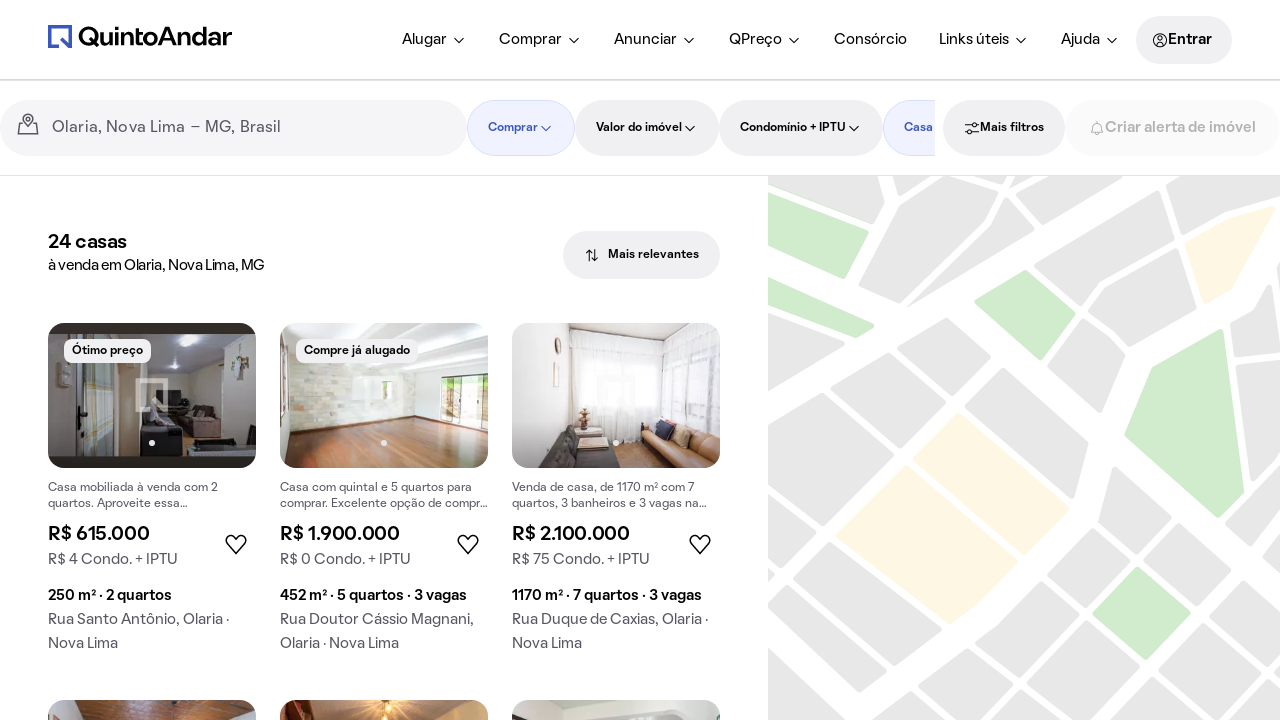

--- FILE ---
content_type: text/css; charset=utf-8
request_url: https://static.quintoandar.com.br/find-webapp/_next/static/css/6b6f71a95f74b716.css
body_size: 3909
content:
.CockpitToolbar_wrapper__bgJOL{height:96px;border-bottom:1px solid rgb(var(--tokens-alias-color-border-disabled))}.CockpitToolbar_content__2tOwW{display:flex;align-items:center;margin-inline:var(--tokens-alias-spacing-xlarge);gap:var(--tokens-alias-spacing-xsmall);height:100%;border-top:1px solid rgb(var(--tokens-alias-color-border-disabled))}.CockpitToolbar_inputSearchContainer__PPs_j{flex-grow:1}.CockpitToolbar_inputSearchContainer__PPs_j .MuiInput-root{height:56px;border-radius:var(--tokens-alias-shape-border-radius-pill);background-color:rgb(var(--tokens-alias-color-surface-highlight-default));border:0}@media screen and (min-width:1280px){.CockpitToolbar_inputSearchContainer__PPs_j{min-width:372px;max-width:600px}}.CockpitToolbar_primaryActionsContainer__sMYS4{height:100%;display:flex;align-items:center;justify-content:flex-end}@media screen and (min-width:1280px){.CockpitToolbar_primaryActionsContainer__sMYS4{flex-grow:5}}.CockpitToolbar_primaryActionsFixedContainer__MU7Ee,.CockpitToolbar_secondaryActionsContainer__yjdPq{width:auto;flex:none}.CheckboxDropdownFilter_wrapperCheckboxes__yBKfl{display:flex;flex-direction:column;line-height:var(--tokens-alias-typography-body-lineHeight)}.DropdownFilter_chip__I_kYZ{min-width:-moz-fit-content;min-width:fit-content}.DropdownFilter_title__HdzJt{margin-bottom:var(--tokens-alias-spacing-xsmall)}.DropdownFilter_apply__oXFIv{margin-top:var(--tokens-alias-spacing-xxsmall)}.DropdownFilter_submitHidden__YwEVS{display:none}.DropdownFilterContent_content__efHa_{max-height:calc(100vh - 192px);overflow:auto;padding-inline:var(--tokens-alias-spacing-small);padding-top:var(--tokens-alias-spacing-xsmall);padding-bottom:var(--tokens-alias-spacing-hsmall)}.DropdownFilterContent_content__efHa_.DropdownFilterContent_noPadding__rs4vI{padding-inline:0;padding:0}.RangeValueDropdownFilter_wrapper__V45UF{display:flex;align-items:center;justify-content:space-between}.RangeValueDropdownFilter_firstInput__7Hkm4{margin-right:var(--tokens-alias-spacing-xsmall)}.InvestorDropdownFilter_filter__DSGSO{margin-bottom:var(--tokens-alias-spacing-xsmall)}.RentPriceDropdownFilter_wrapper__EBPRz{max-width:312px}.RentPriceDropdownFilter_chipChoice__ReoPu{margin-bottom:var(--tokens-alias-spacing-xxsmall)}.ToggleSwitchDropdownFilter_wrapper__39GZk{max-width:312px}.ToggleSwitchDropdownFilter_title__Mc_68{margin-bottom:var(--tokens-alias-spacing-xxsmall)}.RadioButtonDropdownFilter_wrapper__cG3CW{max-width:412px}.RadioButtonDropdownFilter_description__hbNZ_{margin-top:calc(-1*var(--tokens-alias-spacing-xsmall))}.RadioButtonDropdownFilter_description__hbNZ_,.RadioButtonDropdownFilter_radio__fT_vD{margin-bottom:var(--tokens-alias-spacing-xsmall)}.LocationInputSearchBar_paper__CkxLm{position:absolute;top:100%;left:0;right:0;max-height:320px;margin-top:var(--tokens-alias-spacing-xxsmall);z-index:1300;background-color:rgb(var(--tokens-alias-color-surface-default));border-radius:var(--tokens-alias-shape-border-radius-sharp);box-shadow:var(--tokens-alias-elevation-low-shadow-direct-xOffset) var(--tokens-alias-elevation-low-shadow-direct-yOffset) var(--tokens-alias-elevation-low-shadow-direct-blur) var(--tokens-alias-elevation-low-shadow-direct-spread) rgba(var(--tokens-alias-elevation-low-shadow-direct-color),var(--tokens-alias-elevation-low-shadow-direct-color-alpha)),var(--tokens-alias-elevation-low-shadow-difuse-xOffset) var(--tokens-alias-elevation-low-shadow-difuse-yOffset) var(--tokens-alias-elevation-low-shadow-difuse-blur) var(--tokens-alias-elevation-low-shadow-difuse-spread) rgba(var(--tokens-alias-elevation-low-shadow-difuse-color),var(--tokens-alias-elevation-low-shadow-difuse-color-alpha))}.RecentSearchItem_wrapper__EfVYu{display:flex;justify-content:space-between;flex:1 1;padding-right:var(--tokens-alias-spacing-large)}.CockpitScrollableContainer_container__VhvQs{display:none;height:100%}@media screen and (min-width:1280px){.CockpitScrollableContainer_container__VhvQs{display:flex;align-items:center;justify-content:flex-end;height:100%;position:relative;flex-grow:1;width:0}}.CockpitScrollableContainer_scrollableContainer__Ldt5x{display:flex;gap:8px;margin-inline-end:var(--tokens-alias-spacing-xxsmall);height:100%;align-items:center;overflow-x:auto;scroll-behavior:smooth;scroll-snap-type:x mandatory;overscroll-behavior-x:contain;scroll-padding-left:calc(32px + var(--tokens-alias-spacing-xxsmall));scrollbar-width:none}.CockpitScrollableContainer_scrollableContainer__Ldt5x button{scroll-snap-align:start}.CockpitScrollableContainer_scrollableContainer__Ldt5x::-webkit-scrollbar{display:none}.CockpitScrollableContainer_arrowButtonContainer__Dm_yz{width:32px;height:100%;display:flex;align-items:center;position:absolute;top:0}.CockpitScrollableContainer_arrowButtonContainer__Dm_yz.CockpitScrollableContainer_isBack__DQ6_n:not(.CockpitScrollableContainer_isForward__SEV7c){justify-content:flex-start;left:0;z-index:1;background:linear-gradient(90deg,#fff 30%,#0000)}.CockpitScrollableContainer_arrowButtonContainer__Dm_yz.CockpitScrollableContainer_isForward__SEV7c:not(.CockpitScrollableContainer_isBack__DQ6_n){justify-content:flex-end;right:var(--tokens-alias-spacing-xxsmall);background:linear-gradient(90deg,#0000,#fff 70%)}.CockpitHeader_cockpitHeader__GPqeO{width:100%;height:var(--tokens-alias-spacing-huge);display:flex;align-items:center;padding:var(--tokens-alias-spacing-xsmall)}.CockpitContent_cockpitContent__QWIbj{height:calc(100% - var(--tokens-alias-spacing-huge));overflow-y:auto;padding-inline:var(--tokens-alias-spacing-small)}@media screen and (min-width:641px){.CockpitContent_cockpitContent__QWIbj{width:540px}}.CockpitContent_cockpitContent__QWIbj.CockpitContent_hasActionBar__5Zh1U{height:calc(100% - var(--tokens-alias-spacing-huge) - var(--tokens-alias-spacing-huge))}.CockpitForm_businessContextWrapper__oxZbQ{width:200px}.UnclickableLink_styledLink__Uio_V{pointer-events:none}.UnclickableLink_styledLink__Uio_V,.UnclickableLink_styledLink__Uio_V>span{color:inherit!important;font-size:inherit!important;font-weight:inherit!important}.FilterFieldset_fieldsetWrapper__v1_Vi{margin-bottom:var(--tokens-alias-spacing-large);margin-top:var(--tokens-alias-spacing-medium)}.FilterFieldset_legend__7rYok{margin-bottom:var(--tokens-alias-spacing-hxxsmall)}.FilterFieldset_description__zOmd1{margin-bottom:var(--tokens-alias-spacing-hsmall)}.FilterFieldset_field__CggW3{margin-top:var(--tokens-alias-spacing-hsmall)}.LocationInput_inputWrapper__1fSwE{position:relative;margin-top:calc(-1*var(--tokens-alias-spacing-xxsmall));margin-bottom:calc(-1*var(--tokens-alias-spacing-xxsmall))}.LocationInput_invisibleButton__djAdy{position:absolute;top:0;bottom:0;left:0;right:0;width:100%;cursor:pointer}.LocationInput_invisibleButton__djAdy:focus-visible{box-shadow:none!important}.CheckboxFilter_wrapper__Q2W1K{line-height:var(--tokens-alias-typography-body-lineHeight);margin-block:calc(-1*var(--tokens-alias-spacing-hsmall))}@media screen and (min-width:641px){.CheckboxFilter_wrapper__Q2W1K{display:flex;flex-wrap:wrap;margin-block:calc(-1*var(--tokens-alias-spacing-hxxsmall))}}.CheckboxFilter_itemWrapper__r1Jy3{margin-block:var(--tokens-alias-spacing-hsmall)}@media screen and (min-width:641px){.CheckboxFilter_itemWrapper__r1Jy3{width:50%;margin-block:var(--tokens-alias-spacing-hxxsmall)}}.ChipChoiceFilter_wrapper__EWVKT{margin-right:calc(-1*var(--tokens-alias-spacing-xsmall));margin-bottom:calc(-1*var(--tokens-alias-spacing-xsmall));overflow-x:auto}@media(max-width:961px){.ChipChoiceFilter_wrapper__EWVKT{-ms-overflow-style:none;scrollbar-width:none}.ChipChoiceFilter_wrapper__EWVKT::-webkit-scrollbar{display:none}}.ChipChoiceFilter_linkable__m_ut0 button:has(a){padding-left:0;padding-right:0}.InvestorFilter_toggleWrapper___0oe6{margin-bottom:var(--tokens-alias-spacing-small)}.RangeValueFilter_inputWrapper__EtPCD{display:flex;align-items:center;justify-content:space-between}.RangeValueFilter_firstInputWrapper__mLrJU{margin-right:var(--tokens-alias-spacing-xsmall)}.RentPriceFilter_priceTypeWrapper__Wtnlp{margin-right:calc(-1*var(--tokens-alias-spacing-xsmall));margin-bottom:var(--tokens-alias-spacing-small)}.RadioButtonFilter_radioWrapper__plCjd{margin-bottom:var(--tokens-alias-spacing-xsmall)}.AdvancedFiltersButton_wrapper__ze7XX{display:flex;flex-direction:row;align-items:center;text-align:left;grid-gap:var(--tokens-alias-spacing-xsmall);margin-top:var(--tokens-alias-spacing-large);margin-bottom:var(--tokens-alias-spacing-small)}.CockpitActionBar_actionBarContainer__0WY3d{position:absolute;width:100%;bottom:0;left:0}@media screen and (min-width:641px){.CockpitActionBar_actionBarContainer__0WY3d{width:540px}}.ContextualSearch_wrapper__8coEq{display:flex;flex-direction:column}.ContextualSearch_toggle__IaeWG{margin-top:var(--tokens-alias-spacing-small)}.ContextualSearch_sort__M8Rku{margin-top:var(--tokens-alias-spacing-xsmall);margin-bottom:var(--tokens-alias-spacing-small)}.Wrapper_wrapper__Nzd1f{display:flex;flex-direction:"row";align-items:flex-start;justify-content:space-between;padding:0 var(--tokens-alias-spacing-xsmall);width:100%}.QuickFiltersItem_link__coQA4{color:initial;text-decoration:none}.HorizontalScrollWrapper_horizontalScrollWrapper__Yxsvd{width:100%;display:flex;gap:var(--tokens-alias-spacing-xsmall);overflow-y:hidden;scrollbar-width:none}.HorizontalScrollWrapper_horizontalScrollWrapper__Yxsvd::-webkit-scrollbar{display:none}.BoxLineClamped_boxLineClamped__w_0Vt{display:-webkit-box;-webkit-box-orient:vertical;-webkit-line-clamp:3;overflow:hidden;padding-right:var(--tokens-alias-spacing-xxsmall);align-self:center}@media screen and (min-width:640px)and (max-width:calc(1280px - 1px)){.BoxLineClamped_boxLineClamped__w_0Vt{-webkit-line-clamp:unset;align-self:flex-start}}.HouseType_wrapper__74jms{display:inline}.HouseType_typographyWithSupply__qbfUA{text-transform:lowercase}.Sort_wrapper__gST64{margin-top:var(--tokens-alias-spacing-xxsmall);margin-bottom:var(--tokens-alias-spacing-xxsmall)}.Classifieds_classifieds__ps7Qw{background-color:rgb(var(--tokens-alias-color-surface-highlight-default));margin-top:var(--tokens-alias-spacing-small);padding-top:var(--tokens-alias-spacing-small);padding-bottom:var(--tokens-alias-spacing-large)}@media(min-width:960px){.Classifieds_classifieds__ps7Qw{padding-top:var(--tokens-alias-spacing-large);padding-right:var(--tokens-alias-spacing-hlarge);padding-left:var(--tokens-alias-spacing-hlarge);margin-right:calc(-1*var(--tokens-alias-spacing-large));margin-left:calc(-1*var(--tokens-alias-spacing-large))}}.Classifieds_qac__esQij{background-color:#0000;margin-top:0;padding-top:0;padding-bottom:0}.Classifieds_classifiedsHeader__5zO_1{margin-bottom:var(--tokens-alias-spacing-large)}.Classifieds_classifiedsHeader__5zO_1,.Classifieds_classifiedsWrapper__SoAeE{padding-right:var(--tokens-alias-spacing-xsmall);padding-left:var(--tokens-alias-spacing-xsmall)}.Classifieds_classifiedCard__H1Kh3:hover{cursor:pointer}.Classifieds_plainLink__hRWjL{color:initial;text-decoration:none}.Image_imageWrapper__SwObX{width:100%;overflow:hidden;background:linear-gradient(var(--tokens-alias-color-surface-skeleton-linearGradient-alignment),rgb(var(--tokens-alias-color-surface-skeleton-linearGradient-begin-color)),rgb(var(--tokens-alias-color-surface-skeleton-linearGradient-medium-color)),rgb(var(--tokens-alias-color-surface-skeleton-linearGradient-end-color)))}.Image_image__PZv6E{width:100%;height:100%}@media screen and (max-width:430px){.Image_image__PZv6E{max-width:398px}}@media screen and (max-width:414px){.Image_image__PZv6E{max-width:382px}}@media screen and (max-width:412px){.Image_image__PZv6E{max-width:380px}}@media screen and (max-width:411px){.Image_image__PZv6E{max-width:379px}}@media screen and (max-width:390px){.Image_image__PZv6E{max-width:358px}}@media screen and (max-width:375px){.Image_image__PZv6E{max-width:343px}}@media screen and (max-width:360px){.Image_image__PZv6E{max-width:328px}}@media screen and (max-width:344px){.Image_image__PZv6E{max-width:312px}}.ImovelWebDialog_link__WJjLL{color:rgb(var(--tokens-alias-color-text-lighter))}.FindHouseCard_findHouseCardWrapper__ykTXM{width:100%}.FindHouseCard_findHouseCardWrapper__ykTXM .Cozy__CardBlock-Container,.FindHouseCard_findHouseCardWrapper__ykTXM .Cozy__FindHouseCard-Price,.FindHouseCard_findHouseCardWrapper__ykTXM.Cozy__FindHouseCard-Container{height:100%}.FindHouseCard_findHouseCardWrapper__ykTXM .Cozy__CardMedia-Wrapper{border-bottom-right-radius:0;border-bottom-left-radius:0}.FindHouseCard_findHouseCardWrapper__ykTXM.FindHouseCard_subtle__tcAJ2 .Cozy__CardMedia-Wrapper{border-bottom-right-radius:var(--tokens-next-component-card-media-shape-border-radius-default);border-bottom-left-radius:var(--tokens-next-component-card-media-shape-border-radius-default)}.FindHouseCard_findHouseCardWrapper__ykTXM.FindHouseCard_unavailable__BOhFk .Cozy__ImageCarouselItem-Wrapper{filter:grayscale(100%)}.FindHouseCard_findHouseCardWrapper__ykTXM.Cozy__FindHouseCard--active .Cozy__ImageCarouselItem-Wrapper{position:relative;box-sizing:border-box}.FindHouseCard_findHouseCardWrapper__ykTXM.Cozy__FindHouseCard--active .Cozy__ImageCarouselItem-Wrapper:focus-visible:after{content:"";position:absolute;top:0;bottom:0;left:0;right:0;outline:2px solid var(--tokens-next-alias-color-border-selected-on-selected-rest);outline-offset:-2px}.FindHouseCard_findHouseCardWrapper__ykTXM .Cozy__CardMedia-Wrapper .swiper-slide-active{z-index:var(--tokens-next-alias-z-index-high)}.FindHouseCard_findHouseCardWrapper__ykTXM .Cozy__CardTitle-Metadata{padding:0;display:flex;align-items:center;height:30.4px}.FindHouseCard_findHouseCardWrapper__ykTXM.FindHouseCard_noMetadata__gH9rR .Cozy__CardTitle-Metadata{height:0}@media(min-width:961px)and (hover:hover){.FindHouseCard_findHouseCardWrapper__ykTXM .Cozy__CardContent-Container>.CozyTypography,.FindHouseCard_findHouseCardWrapper__ykTXM .Cozy__CardTitle-Subtitle>.CozyTypography{transition:color .4s}.FindHouseCard_findHouseCardWrapper__ykTXM:hover{background-color:var(--tokens-next-alias-color-surface-transparent-ground-rest)}.FindHouseCard_findHouseCardWrapper__ykTXM:hover .Cozy__CardContent-Container>.CozyTypography,.FindHouseCard_findHouseCardWrapper__ykTXM:hover .Cozy__CardTitle-Subtitle>.CozyTypography{color:var(--tokens-next-alias-color-text-neutral-on-ground-hover)}}.FindHouseCard_findHouseCardWrapper__ykTXM.Cozy__FindHouseCard--active .Cozy-IconButton[disabled]{opacity:0}.FindHouseCard_findHouseCardWrapper__ykTXM.Cozy__FindHouseCard--active .Cozy-IconButton,.FindHouseCard_findHouseCardWrapper__ykTXM.Cozy__FindHouseCard--active .Cozy__CarouselNavigation--onHover{opacity:1}.FindHouseCard_amenitiesText__QNzFn{height:var(--height);margin:0;text-overflow:ellipsis;white-space:nowrap;overflow:hidden}.FindHouseCard_addressText__7y__b{overflow:hidden;text-wrap:nowrap;text-overflow:ellipsis;margin-top:var(--address-text-padding,0);height:24px}.FindHouseCard_descriptionText__wT0XQ{overflow:hidden;text-overflow:ellipsis;display:-webkit-box;line-clamp:2;-webkit-line-clamp:2;-webkit-box-orient:vertical;min-height:28.8px}.FindHouseCardLoading_title__d7K4X{height:22px;width:70%;background-color:var(--tokens-next-alias-color-surface-neutral-ground-disabled)}.FindHouseCardLoading_title__d7K4X.FindHouseCardLoading_small__BZxM_{height:21px}.FindHouseCardLoading_subtitle__sVUbl{height:24px;width:70%;background-color:var(--tokens-next-alias-color-surface-neutral-ground-disabled)}.FindHouseCardLoading_subtitle__sVUbl.FindHouseCardLoading_small__BZxM_{height:14px}.FindHouseCardLoading_metadata__ZHCU9{height:15px;width:30%;margin-top:var(--tokens-next-alias-spacing-xxsmall);margin-bottom:var(--tokens-next-alias-spacing-hxxsmall);background-color:var(--tokens-next-alias-color-surface-neutral-ground-disabled)}.FindHouseCardLoading_titleLoading__4zJWA{width:100%;display:flex;flex-direction:column;gap:var(--tokens-next-alias-spacing-hxxsmall)}.FindHouseCardLoading_titleLoading__4zJWA.FindHouseCardLoading_small__BZxM_{gap:var(--tokens-next-alias-spacing-xxsmall)}.FindHouseCardLoading_amenities__QSuHY{height:22px;width:80%;background-color:var(--tokens-next-alias-color-surface-neutral-ground-disabled)}.FindHouseCardLoading_amenities__QSuHY.FindHouseCardLoading_small__BZxM_{height:14px}.FindHouseCardLoading_address__8tYnf{height:21px;width:100%;background-color:var(--tokens-next-alias-color-surface-neutral-ground-disabled)}.FindHouseCardLoading_address__8tYnf.FindHouseCardLoading_small__BZxM_{height:14px}.FindHouseCardLoading_contentLoading__OYTRV{width:100%;display:flex;flex-direction:column;gap:var(--tokens-next-alias-spacing-hxxsmall)}.FindHouseCardLoading_mediaLoading__tz3RY{width:100%;aspect-ratio:3/2;background-color:var(--tokens-next-alias-color-surface-neutral-ground-disabled)}.FindHouseCardLoading_mediaLoading__tz3RY.FindHouseCardLoading_large__uklzb{aspect-ratio:1/1}.FindHouseCardLoading_actionsLoading__vzkvV{width:100%;height:48px;background-color:var(--tokens-next-alias-color-surface-neutral-ground-disabled)}.VariableSizeVirtualizedList_wrapper__Czwb9>div>div[data-viewport-type=window]{position:relative!important}.CardsLoading_wrapper__egksU{padding:var(--tokens-alias-spacing-xxsmall) var(--tokens-alias-spacing-xsmall)}.Desktop_col__3KCBm{border-bottom-right-radius:var(--tokens-component-image-shape-border-radius-default);border-bottom-left-radius:var(--tokens-component-image-shape-border-radius-default)}.LoadMore_loadMore___DMj7{display:grid;justify-items:center;padding-left:var(--tokens-alias-spacing-xsmall);padding-right:var(--tokens-alias-spacing-xsmall)}.ItemRenderer_flexibleSearch__Es6gQ{height:100%;width:100%;display:flex;align-items:flex-end}.CardWrapper_wrapper__WTRt4{padding:var(--tokens-alias-spacing-xxsmall) var(--tokens-alias-spacing-xsmall)}.CardWrapper_wrapper__Hk58u{max-width:var(--neighborhood-recommendation-card-max-width)}.CardWrapper_content__0Py_a{width:var(--neighborhood-recommendation-card-content-width);height:var(--neighborhood-recommendation-card-content-height);display:flex;flex-direction:column;position:relative;padding:var(--tokens-alias-spacing-xsmall)}.CardWrapper_content__0Py_a a:before{content:"";position:absolute;top:0;right:0;bottom:0;left:0}.TitleSection_wrapper__V78km{height:100%}.TitleSection_content__yN9Qw{max-height:200px;overflow:hidden}.TitleSection_link__sie8S{color:initial;text-decoration:none}.TitleSection_titleBox__LmHrY{overflow:hidden;max-width:144px;word-wrap:break-word;display:-webkit-box;-webkit-box-orient:vertical;line-clamp:3;-webkit-line-clamp:3;text-overflow:ellipsis}.TitleSection_icon__JYgPG{margin-top:var(--tokens-alias-spacing-xsmall);margin-bottom:var(--tokens-alias-spacing-xsmall)}.PriceSection_wrapper__ptyEP{align-items:flex-end;flex-direction:column}.Wrapper_houseGridWrapper__J_nxX{padding:0 var(--tokens-alias-spacing-large);overflow:hidden auto;max-height:100%}

--- FILE ---
content_type: application/x-javascript
request_url: https://static.quintoandar.com.br/find-webapp/_next/static/chunks/23586-6776eb09b33b16f0.js
body_size: 3995
content:
"use strict";(self.webpackChunk_N_E=self.webpackChunk_N_E||[]).push([[23586],{65842:function(e,t,n){n.d(t,{Z:function(){return d}});var r=n(44194),i=n(71499);let o=!0,l=!1,a=new i.V,u={text:!0,search:!0,url:!0,tel:!0,email:!0,password:!0,number:!0,date:!0,month:!0,week:!0,time:!0,datetime:!0,"datetime-local":!0};function s(e){e.metaKey||e.altKey||e.ctrlKey||(o=!0)}function c(){o=!1}function p(){"hidden"===this.visibilityState&&l&&(o=!0)}function d(){let e=r.useCallback(e=>{if(null!=e){var t;(t=e.ownerDocument).addEventListener("keydown",s,!0),t.addEventListener("mousedown",c,!0),t.addEventListener("pointerdown",c,!0),t.addEventListener("touchstart",c,!0),t.addEventListener("visibilitychange",p,!0)}},[]),t=r.useRef(!1);return{isFocusVisibleRef:t,onFocus:function(e){return!!function(e){let{target:t}=e;try{return t.matches(":focus-visible")}catch(e){}return o||function(e){let{type:t,tagName:n}=e;return"INPUT"===n&&!!u[t]&&!e.readOnly||"TEXTAREA"===n&&!e.readOnly||!!e.isContentEditable}(t)}(e)&&(t.current=!0,!0)},onBlur:function(){return!!t.current&&(l=!0,a.start(100,()=>{l=!1}),t.current=!1,!0)},ref:e}}},23586:function(e,t,n){n.d(t,{Z:function(){return U}});var r=n(95051),i=n(48900),o=n(44194),l=n(7829),a=n(6482),u=n(12368),s=n(15799),c=n(81936),p=n(904),d=n(969),h=n(45603),f=n(59234),m=n(22171);function v(e,t){var n=Object.create(null);return e&&o.Children.map(e,function(e){return e}).forEach(function(e){n[e.key]=t&&(0,o.isValidElement)(e)?t(e):e}),n}function b(e,t,n){return null!=n[t]?n[t]:e.props[t]}var g=Object.values||function(e){return Object.keys(e).map(function(t){return e[t]})},y=function(e){function t(t,n){var r,i=(r=e.call(this,t,n)||this).handleExited.bind((0,h.Z)(r));return r.state={contextValue:{isMounting:!0},handleExited:i,firstRender:!0},r}(0,f.Z)(t,e);var n=t.prototype;return n.componentDidMount=function(){this.mounted=!0,this.setState({contextValue:{isMounting:!1}})},n.componentWillUnmount=function(){this.mounted=!1},t.getDerivedStateFromProps=function(e,t){var n,r,i=t.children,l=t.handleExited;return{children:t.firstRender?v(e.children,function(t){return(0,o.cloneElement)(t,{onExited:l.bind(null,t),in:!0,appear:b(t,"appear",e),enter:b(t,"enter",e),exit:b(t,"exit",e)})}):(Object.keys(r=function(e,t){function n(n){return n in t?t[n]:e[n]}e=e||{},t=t||{};var r,i=Object.create(null),o=[];for(var l in e)l in t?o.length&&(i[l]=o,o=[]):o.push(l);var a={};for(var u in t){if(i[u])for(r=0;r<i[u].length;r++){var s=i[u][r];a[i[u][r]]=n(s)}a[u]=n(u)}for(r=0;r<o.length;r++)a[o[r]]=n(o[r]);return a}(i,n=v(e.children))).forEach(function(t){var a=r[t];if((0,o.isValidElement)(a)){var u=t in i,s=t in n,c=i[t],p=(0,o.isValidElement)(c)&&!c.props.in;s&&(!u||p)?r[t]=(0,o.cloneElement)(a,{onExited:l.bind(null,a),in:!0,exit:b(a,"exit",e),enter:b(a,"enter",e)}):s||!u||p?s&&u&&(0,o.isValidElement)(c)&&(r[t]=(0,o.cloneElement)(a,{onExited:l.bind(null,a),in:c.props.in,exit:b(a,"exit",e),enter:b(a,"enter",e)})):r[t]=(0,o.cloneElement)(a,{in:!1})}}),r),firstRender:!1}},n.handleExited=function(e,t){var n=v(this.props.children);e.key in n||(e.props.onExited&&e.props.onExited(t),this.mounted&&this.setState(function(t){var n=(0,r.Z)({},t.children);return delete n[e.key],{children:n}}))},n.render=function(){var e=this.props,t=e.component,n=e.childFactory,r=(0,i.Z)(e,["component","childFactory"]),l=this.state.contextValue,a=g(this.state.children).map(n);return(delete r.appear,delete r.enter,delete r.exit,null===t)?o.createElement(m.Z.Provider,{value:l},a):o.createElement(m.Z.Provider,{value:l},o.createElement(t,r,a))},t}(o.Component);y.propTypes={},y.defaultProps={component:"div",childFactory:function(e){return e}};var Z=n(29163),x=n(71499),E=n(31549),R=n(91980);let M=(0,R.Z)("MuiTouchRipple",["root","ripple","rippleVisible","ripplePulsate","child","childLeaving","childPulsate"]),k=["center","classes","className"],P=e=>e,w,T,C,V,L=(0,Z.F4)(w||(w=P`
  0% {
    transform: scale(0);
    opacity: 0.1;
  }

  100% {
    transform: scale(1);
    opacity: 0.3;
  }
`)),$=(0,Z.F4)(T||(T=P`
  0% {
    opacity: 1;
  }

  100% {
    opacity: 0;
  }
`)),S=(0,Z.F4)(C||(C=P`
  0% {
    transform: scale(1);
  }

  50% {
    transform: scale(0.92);
  }

  100% {
    transform: scale(1);
  }
`)),j=(0,u.ZP)("span",{name:"MuiTouchRipple",slot:"Root"})({overflow:"hidden",pointerEvents:"none",position:"absolute",zIndex:0,top:0,right:0,bottom:0,left:0,borderRadius:"inherit"}),B=(0,u.ZP)(function(e){let{className:t,classes:n,pulsate:r=!1,rippleX:i,rippleY:a,rippleSize:u,in:s,onExited:c,timeout:p}=e,[d,h]=o.useState(!1),f=(0,l.Z)(t,n.ripple,n.rippleVisible,r&&n.ripplePulsate),m=(0,l.Z)(n.child,d&&n.childLeaving,r&&n.childPulsate);return s||d||h(!0),o.useEffect(()=>{if(!s&&null!=c){let e=setTimeout(c,p);return()=>{clearTimeout(e)}}},[c,s,p]),(0,E.jsx)("span",{className:f,style:{width:u,height:u,top:-(u/2)+a,left:-(u/2)+i},children:(0,E.jsx)("span",{className:m})})},{name:"MuiTouchRipple",slot:"Ripple"})(V||(V=P`
  opacity: 0;
  position: absolute;

  &.${0} {
    opacity: 0.3;
    transform: scale(1);
    animation-name: ${0};
    animation-duration: ${0}ms;
    animation-timing-function: ${0};
  }

  &.${0} {
    animation-duration: ${0}ms;
  }

  & .${0} {
    opacity: 1;
    display: block;
    width: 100%;
    height: 100%;
    border-radius: 50%;
    background-color: currentColor;
  }

  & .${0} {
    opacity: 0;
    animation-name: ${0};
    animation-duration: ${0}ms;
    animation-timing-function: ${0};
  }

  & .${0} {
    position: absolute;
    /* @noflip */
    left: 0px;
    top: 0;
    animation-name: ${0};
    animation-duration: 2500ms;
    animation-timing-function: ${0};
    animation-iteration-count: infinite;
    animation-delay: 200ms;
  }
`),M.rippleVisible,L,550,({theme:e})=>e.transitions.easing.easeInOut,M.ripplePulsate,({theme:e})=>e.transitions.duration.shorter,M.child,M.childLeaving,$,550,({theme:e})=>e.transitions.easing.easeInOut,M.childPulsate,S,({theme:e})=>e.transitions.easing.easeInOut),D=o.forwardRef(function(e,t){let n=(0,s.Z)({props:e,name:"MuiTouchRipple"}),{center:a=!1,classes:u={},className:c}=n,p=(0,i.Z)(n,k),[d,h]=o.useState([]),f=o.useRef(0),m=o.useRef(null);o.useEffect(()=>{m.current&&(m.current(),m.current=null)},[d]);let v=o.useRef(!1),b=(0,x.Z)(),g=o.useRef(null),Z=o.useRef(null),R=o.useCallback(e=>{let{pulsate:t,rippleX:n,rippleY:r,rippleSize:i,cb:o}=e;h(e=>[...e,(0,E.jsx)(B,{classes:{ripple:(0,l.Z)(u.ripple,M.ripple),rippleVisible:(0,l.Z)(u.rippleVisible,M.rippleVisible),ripplePulsate:(0,l.Z)(u.ripplePulsate,M.ripplePulsate),child:(0,l.Z)(u.child,M.child),childLeaving:(0,l.Z)(u.childLeaving,M.childLeaving),childPulsate:(0,l.Z)(u.childPulsate,M.childPulsate)},timeout:550,pulsate:t,rippleX:n,rippleY:r,rippleSize:i},f.current)]),f.current+=1,m.current=o},[u]),P=o.useCallback((e={},t={},n=()=>{})=>{let r,i,o;let{pulsate:l=!1,center:u=a||t.pulsate,fakeElement:s=!1}=t;if((null==e?void 0:e.type)==="mousedown"&&v.current){v.current=!1;return}(null==e?void 0:e.type)==="touchstart"&&(v.current=!0);let c=s?null:Z.current,p=c?c.getBoundingClientRect():{width:0,height:0,left:0,top:0};if(!u&&void 0!==e&&(0!==e.clientX||0!==e.clientY)&&(e.clientX||e.touches)){let{clientX:t,clientY:n}=e.touches&&e.touches.length>0?e.touches[0]:e;r=Math.round(t-p.left),i=Math.round(n-p.top)}else r=Math.round(p.width/2),i=Math.round(p.height/2);u?(o=Math.sqrt((2*p.width**2+p.height**2)/3))%2==0&&(o+=1):o=Math.sqrt((2*Math.max(Math.abs((c?c.clientWidth:0)-r),r)+2)**2+(2*Math.max(Math.abs((c?c.clientHeight:0)-i),i)+2)**2),null!=e&&e.touches?null===g.current&&(g.current=()=>{R({pulsate:l,rippleX:r,rippleY:i,rippleSize:o,cb:n})},b.start(80,()=>{g.current&&(g.current(),g.current=null)})):R({pulsate:l,rippleX:r,rippleY:i,rippleSize:o,cb:n})},[a,R,b]),w=o.useCallback(()=>{P({},{pulsate:!0})},[P]),T=o.useCallback((e,t)=>{if(b.clear(),(null==e?void 0:e.type)==="touchend"&&g.current){g.current(),g.current=null,b.start(0,()=>{T(e,t)});return}g.current=null,h(e=>e.length>0?e.slice(1):e),m.current=t},[b]);return o.useImperativeHandle(t,()=>({pulsate:w,start:P,stop:T}),[w,P,T]),(0,E.jsx)(j,(0,r.Z)({className:(0,l.Z)(M.root,u.root,c),ref:Z},p,{children:(0,E.jsx)(y,{component:null,exit:!0,children:d})}))});var F=n(57568);function N(e){return(0,F.ZP)("MuiButtonBase",e)}let I=(0,R.Z)("MuiButtonBase",["root","disabled","focusVisible"]),O=["action","centerRipple","children","className","component","disabled","disableRipple","disableTouchRipple","focusRipple","focusVisibleClassName","LinkComponent","onBlur","onClick","onContextMenu","onDragLeave","onFocus","onFocusVisible","onKeyDown","onKeyUp","onMouseDown","onMouseLeave","onMouseUp","onTouchEnd","onTouchMove","onTouchStart","tabIndex","TouchRippleProps","touchRippleRef","type"],A=e=>{let{disabled:t,focusVisible:n,focusVisibleClassName:r,classes:i}=e,o=(0,a.Z)({root:["root",t&&"disabled",n&&"focusVisible"]},N,i);return n&&r&&(o.root+=` ${r}`),o},K=(0,u.ZP)("button",{name:"MuiButtonBase",slot:"Root",overridesResolver:(e,t)=>t.root})({display:"inline-flex",alignItems:"center",justifyContent:"center",position:"relative",boxSizing:"border-box",WebkitTapHighlightColor:"transparent",backgroundColor:"transparent",outline:0,border:0,margin:0,borderRadius:0,padding:0,cursor:"pointer",userSelect:"none",verticalAlign:"middle",MozAppearance:"none",WebkitAppearance:"none",textDecoration:"none",color:"inherit","&::-moz-focus-inner":{borderStyle:"none"},[`&.${I.disabled}`]:{pointerEvents:"none",cursor:"default"},"@media print":{colorAdjust:"exact"}});var U=o.forwardRef(function(e,t){let n=(0,s.Z)({props:e,name:"MuiButtonBase"}),{action:a,centerRipple:u=!1,children:h,className:f,component:m="button",disabled:v=!1,disableRipple:b=!1,disableTouchRipple:g=!1,focusRipple:y=!1,LinkComponent:Z="a",onBlur:x,onClick:R,onContextMenu:M,onDragLeave:k,onFocus:P,onFocusVisible:w,onKeyDown:T,onKeyUp:C,onMouseDown:V,onMouseLeave:L,onMouseUp:$,onTouchEnd:S,onTouchMove:j,onTouchStart:B,tabIndex:F=0,TouchRippleProps:N,touchRippleRef:I,type:U}=n,z=(0,i.Z)(n,O),H=o.useRef(null),W=o.useRef(null),X=(0,c.Z)(W,I),{isFocusVisibleRef:_,onFocus:q,onBlur:Y,ref:G}=(0,d.Z)(),[J,Q]=o.useState(!1);v&&J&&Q(!1),o.useImperativeHandle(a,()=>({focusVisible:()=>{Q(!0),H.current.focus()}}),[]);let[ee,et]=o.useState(!1);o.useEffect(()=>{et(!0)},[]);let en=ee&&!b&&!v;function er(e,t,n=g){return(0,p.Z)(r=>(t&&t(r),!n&&W.current&&W.current[e](r),!0))}o.useEffect(()=>{J&&y&&!b&&ee&&W.current.pulsate()},[b,y,J,ee]);let ei=er("start",V),eo=er("stop",M),el=er("stop",k),ea=er("stop",$),eu=er("stop",e=>{J&&e.preventDefault(),L&&L(e)}),es=er("start",B),ec=er("stop",S),ep=er("stop",j),ed=er("stop",e=>{Y(e),!1===_.current&&Q(!1),x&&x(e)},!1),eh=(0,p.Z)(e=>{H.current||(H.current=e.currentTarget),q(e),!0===_.current&&(Q(!0),w&&w(e)),P&&P(e)}),ef=()=>{let e=H.current;return m&&"button"!==m&&!("A"===e.tagName&&e.href)},em=o.useRef(!1),ev=(0,p.Z)(e=>{y&&!em.current&&J&&W.current&&" "===e.key&&(em.current=!0,W.current.stop(e,()=>{W.current.start(e)})),e.target===e.currentTarget&&ef()&&" "===e.key&&e.preventDefault(),T&&T(e),e.target===e.currentTarget&&ef()&&"Enter"===e.key&&!v&&(e.preventDefault(),R&&R(e))}),eb=(0,p.Z)(e=>{y&&" "===e.key&&W.current&&J&&!e.defaultPrevented&&(em.current=!1,W.current.stop(e,()=>{W.current.pulsate(e)})),C&&C(e),R&&e.target===e.currentTarget&&ef()&&" "===e.key&&!e.defaultPrevented&&R(e)}),eg=m;"button"===eg&&(z.href||z.to)&&(eg=Z);let ey={};"button"===eg?(ey.type=void 0===U?"button":U,ey.disabled=v):(z.href||z.to||(ey.role="button"),v&&(ey["aria-disabled"]=v));let eZ=(0,c.Z)(t,G,H),ex=(0,r.Z)({},n,{centerRipple:u,component:m,disabled:v,disableRipple:b,disableTouchRipple:g,focusRipple:y,tabIndex:F,focusVisible:J}),eE=A(ex);return(0,E.jsxs)(K,(0,r.Z)({as:eg,className:(0,l.Z)(eE.root,f),ownerState:ex,onBlur:ed,onClick:R,onContextMenu:eo,onFocus:eh,onKeyDown:ev,onKeyUp:eb,onMouseDown:ei,onMouseLeave:eu,onMouseUp:ea,onDragLeave:el,onTouchEnd:ec,onTouchMove:ep,onTouchStart:es,ref:eZ,tabIndex:v?-1:F,type:U},ey,z,{children:[h,en?(0,E.jsx)(D,(0,r.Z)({ref:X,center:u},N)):null]}))})},904:function(e,t,n){var r=n(27820);t.Z=r.Z},969:function(e,t,n){var r=n(65842);t.Z=r.Z}}]);

--- FILE ---
content_type: text/javascript; charset=utf-8
request_url: https://static.quintoandar.com.br/find-webapp/_next/static/chunks/33387.d037fc3e890d16fb.js
body_size: 11323
content:
(self.webpackChunk_N_E=self.webpackChunk_N_E||[]).push([[33387],{79823:function(e,t,r){"use strict";var n=r(77633),a=r(73037),i=r(13852),o=r.n(i),s=r(31549);let l=["href","to","children","shallow","scroll","replace"];function c(e,t){var r=Object.keys(e);if(Object.getOwnPropertySymbols){var n=Object.getOwnPropertySymbols(e);t&&(n=n.filter(function(t){return Object.getOwnPropertyDescriptor(e,t).enumerable})),r.push.apply(r,n)}return r}function p(e){for(var t=1;t<arguments.length;t++){var r=null!=arguments[t]?arguments[t]:{};t%2?c(Object(r),!0).forEach(function(t){(0,n.Z)(e,t,r[t])}):Object.getOwnPropertyDescriptors?Object.defineProperties(e,Object.getOwnPropertyDescriptors(r)):c(Object(r)).forEach(function(t){Object.defineProperty(e,t,Object.getOwnPropertyDescriptor(r,t))})}return e}t.Z=function(e){let{href:t,to:r,children:n,shallow:i,scroll:c,replace:u}=e,d=(0,a.Z)(e,l);return(0,s.jsx)(o(),p(p({href:r||t,shallow:i,scroll:c,passHref:!0,replace:!!u},d),{},{children:n}))}},25744:function(e,t,r){"use strict";r.d(t,{g:function(){return g}});var n=r(77633),a=r(73037),i=r(45563),o=r.n(i),s=r(90775),l=r(13155),c=r.n(l),p=r(7829),u=r(8937),d=r.n(u),f=r(31549);let m=["className","activeColor","defaultColor","isActive"];function y(e,t){var r=Object.keys(e);if(Object.getOwnPropertySymbols){var n=Object.getOwnPropertySymbols(e);t&&(n=n.filter(function(t){return Object.getOwnPropertyDescriptor(e,t).enumerable})),r.push.apply(r,n)}return r}function v(e){for(var t=1;t<arguments.length;t++){var r=null!=arguments[t]?arguments[t]:{};t%2?y(Object(r),!0).forEach(function(t){(0,n.Z)(e,t,r[t])}):Object.getOwnPropertyDescriptors?Object.defineProperties(e,Object.getOwnPropertyDescriptors(r)):y(Object(r)).forEach(function(t){Object.defineProperty(e,t,Object.getOwnPropertyDescriptor(r,t))})}return e}let h=e=>{let{className:t,activeColor:r,defaultColor:n,isActive:i}=e,o=(0,a.Z)(e,m);return(0,f.jsx)(s.default,v({className:(0,p.Z)(d().styledBox,i&&d().isActive,t),style:{"--active-color":r,"--default-color":n}},o))},g=({renderLink:e,renderLeftSeparator:t,renderRightSeparator:r,itemProps:n,isActive:a=!1,activeColor:i=c().alias.color.text.default,defaultColor:s=c().alias.color.text.lighter,defaultIconColor:l,alignItems:p="end",onClick:u})=>(0,f.jsxs)(h,v(v({display:"flex",alignItems:p,isActive:a,activeColor:i,defaultColor:s,onClick:u},n),{},{children:[o()(t)&&t({"aria-hidden":"true",color:l}),e(a?{"aria-current":"page"}:void 0),o()(r)&&r({"aria-hidden":"true"})]}))},49253:function(e,t,r){"use strict";r.d(t,{a:function(){return v}});var n=r(77633),a=r(90106),i=r(73037),o=r(90775),s=r(77350),l=r(44194),c=r(7524),p=r.n(c),u=r(31549);let d=["children","flexWrap","alignItems"];function f(e,t){var r=Object.keys(e);if(Object.getOwnPropertySymbols){var n=Object.getOwnPropertySymbols(e);t&&(n=n.filter(function(t){return Object.getOwnPropertyDescriptor(e,t).enumerable})),r.push.apply(r,n)}return r}function m(e){for(var t=1;t<arguments.length;t++){var r=null!=arguments[t]?arguments[t]:{};t%2?f(Object(r),!0).forEach(function(t){(0,n.Z)(e,t,r[t])}):Object.getOwnPropertyDescriptors?Object.defineProperties(e,Object.getOwnPropertyDescriptors(r)):f(Object(r)).forEach(function(t){Object.defineProperty(e,t,Object.getOwnPropertyDescriptor(r,t))})}return e}let y=(0,l.memo)(s.ZP),v=(0,l.memo)(e=>{let{children:t,flexWrap:r="wrap",alignItems:n="center"}=e,s=(0,i.Z)(e,d);return(0,u.jsx)(o.default,m(m({style:{"--flex-wrap":r,"--align-items":n}},s),{},{children:(0,a.Z)(y,{containerId:"breadcrumb",className:p().styledNavigation},void 0,t)}))})},70010:function(e,t,r){"use strict";var n=r(16099);t.Z=(0,n.defineMessages)({home:{id:"find.app.components.Breadcrumb.home",defaultMessage:[{type:0,value:"In\xedcio"}]}})},10925:function(e,t,r){"use strict";r.d(t,{t:function(){return f}});var n,a=r(77633),i=r(90106),o=r(90775),s=r(37859),l=r(13155),c=r.n(l),p=r(31549);function u(e,t){var r=Object.keys(e);if(Object.getOwnPropertySymbols){var n=Object.getOwnPropertySymbols(e);t&&(n=n.filter(function(t){return Object.getOwnPropertyDescriptor(e,t).enumerable})),r.push.apply(r,n)}return r}function d(e){for(var t=1;t<arguments.length;t++){var r=null!=arguments[t]?arguments[t]:{};t%2?u(Object(r),!0).forEach(function(t){(0,a.Z)(e,t,r[t])}):Object.getOwnPropertyDescriptors?Object.defineProperties(e,Object.getOwnPropertyDescriptors(r)):u(Object(r)).forEach(function(t){Object.defineProperty(e,t,Object.getOwnPropertyDescriptor(r,t))})}return e}let f=e=>(0,p.jsx)(o.default,d(d({mx:c().alias.spacing.hxxsmall},e),{},{children:n||(n=(0,i.Z)(s.Z,{}))}))},64560:function(e,t,r){"use strict";var n=r(77633),a=r(44587),i=r(44194);function o(e,t){var r=Object.keys(e);if(Object.getOwnPropertySymbols){var n=Object.getOwnPropertySymbols(e);t&&(n=n.filter(function(t){return Object.getOwnPropertyDescriptor(e,t).enumerable})),r.push.apply(r,n)}return r}class s extends i.PureComponent{constructor(e){super(e),this.state={error:!1}}componentDidCatch(e,t){(0,a.Tb)(e,{extra:function(e){for(var t=1;t<arguments.length;t++){var r=null!=arguments[t]?arguments[t]:{};t%2?o(Object(r),!0).forEach(function(t){(0,n.Z)(e,t,r[t])}):Object.getOwnPropertyDescriptors?Object.defineProperties(e,Object.getOwnPropertyDescriptors(r)):o(Object(r)).forEach(function(t){Object.defineProperty(e,t,Object.getOwnPropertyDescriptor(r,t))})}return e}({errorInfo:t},this.props.extra),level:"fatal"}),this.setState({error:!0})}render(){return this.state.error?null:this.props.children}}t.Z=s},36054:function(e,t,r){"use strict";var n=r(77633),a=r(73037),i=r(90775),o=r(7829),s=r(6766),l=r.n(s),c=r(31549);let p=["className"];function u(e,t){var r=Object.keys(e);if(Object.getOwnPropertySymbols){var n=Object.getOwnPropertySymbols(e);t&&(n=n.filter(function(t){return Object.getOwnPropertyDescriptor(e,t).enumerable})),r.push.apply(r,n)}return r}t.Z=e=>{let{className:t}=e,r=(0,a.Z)(e,p);return(0,c.jsx)(i.default,function(e){for(var t=1;t<arguments.length;t++){var r=null!=arguments[t]?arguments[t]:{};t%2?u(Object(r),!0).forEach(function(t){(0,n.Z)(e,t,r[t])}):Object.getOwnPropertyDescriptors?Object.defineProperties(e,Object.getOwnPropertyDescriptors(r)):u(Object(r)).forEach(function(t){Object.defineProperty(e,t,Object.getOwnPropertyDescriptor(r,t))})}return e}({className:(0,o.Z)(l().horizontalScrollWrapper,t)},r))}},93949:function(e,t,r){"use strict";var n=r(96325),a=r.n(n);t.Z=a()(()=>r.e(78683).then(r.bind(r,19814)),{loadableGenerated:{webpack:()=>[19814]}})},72373:function(e,t,r){"use strict";r.d(t,{e:function(){return i}});var n=r(85951),a=r(82936);let i=e=>e===n.$9.SALE?a.xk:a.ZI},38988:function(e,t,r){"use strict";r.d(t,{ZP:function(){return P}});var n=r(90106),a=r(77633),i=r(52763),o=r(7829),s=r(56521),l=r(44194),c=r(25643),p=r(2031),u=r(76762),d=r(72373),f=r(13243),m=r(47319),y=r(22181),v=r(79823),h=r(53030),g=r.n(h);function b(e,t){var r=Object.keys(e);if(Object.getOwnPropertySymbols){var n=Object.getOwnPropertySymbols(e);t&&(n=n.filter(function(t){return Object.getOwnPropertyDescriptor(e,t).enumerable})),r.push.apply(r,n)}return r}function O(e){for(var t=1;t<arguments.length;t++){var r=null!=arguments[t]?arguments[t]:{};t%2?b(Object(r),!0).forEach(function(t){(0,a.Z)(e,t,r[t])}):Object.getOwnPropertyDescriptors?Object.defineProperties(e,Object.getOwnPropertyDescriptors(r)):b(Object(r)).forEach(function(t){Object.defineProperty(e,t,Object.getOwnPropertyDescriptor(r,t))})}return e}class j extends l.PureComponent{constructor(...e){super(...e),(0,a.Z)(this,"onClick",e=>{"function"==typeof this.props.onClick&&this.props.onClick(e),this.changeLocation(e)}),(0,a.Z)(this,"changeLocation",e=>{e.preventDefault();let t=(0,y.mA)(this.props.address,this.props.filters,(0,d.e)(this.props.businessContext));this.props.goToLocation(this.props.address,t,this.props.forceUpdate)})}render(){return(0,n.Z)(v.Z,{className:(0,o.Z)(g().styledLink,this.props.className),to:(0,y.mA)(this.props.address,this.props.filters,(0,d.e)(this.props.businessContext)),onClick:this.onClick,"aria-hidden":this.props["aria-hidden"],"aria-label":this.props["aria-label"]},void 0,this.props.children)}}var P=(0,p.qC)(i.Z,(0,c.$j)(e=>({businessContext:(0,u.r)(e)}),(e,{addRecentSearch:t})=>({goToLocation:async(r,n,a)=>{await e((0,s.push)(n,void 0,{shallow:!0,scroll:!0})),await e((0,f.hA)(r,t,"breadcrumb")),a&&e((0,m.g)())}}),(e,t,r)=>{let n=r.businessContext||e.businessContext;return O(O(O(O({},e),r),t),{},{businessContext:n})}))(j)},91730:function(e,t,r){"use strict";r.d(t,{Z:function(){return s}});var n=r(90106),a=r(90747),i=r.n(a);let o=()=>`
(function(c,e,f,k,g,h,b,a,d){c[g]||(c[g]=h,b=c[h]=function(){
b.q.push(arguments)},b.q=[],b.l=1*new Date,a=e.createElement(f),a.async=1,
a.src=k,a.setAttribute("crossorigin", "anonymous"),d=e.getElementsByTagName(f)[0],
d.parentNode.insertBefore(a,d))})(window,document,"script",
"https://eum.instana.io/eum.min.js","InstanaEumObject","ineum");
ineum('reportingUrl', 'https://eum-red-saas.instana.io');
ineum('key', 'ZOucOk-VRGKpkSfElpqmVA');
`;var s=({hasClassifieds:e})=>{let t=`
${o()}
ineum('meta', 'has_classifieds', '${e}');
`;return(0,n.Z)(i(),{},void 0,(0,n.Z)("script",{defer:!0,dangerouslySetInnerHTML:{__html:t}}))}},32368:function(e,t,r){"use strict";var n=r(96325);let a=r.n(n)()(()=>Promise.all([r.e(47056),r.e(70641)]).then(r.bind(r,40626)),{loadableGenerated:{webpack:()=>[40626]}});a.displayName="LoadableEmptySearchState",t.Z=a},40663:function(e,t,r){"use strict";r.d(t,{N:function(){return z}});var n=r(90106),a=r(69894),i=r(25643),o=r(50551),s=r(77217),l=r(12778),c=r(85154);let p=()=>({type:c.S5,tracking:{dispatchers:["amplitude"],event:{name:"expanded_search_viewed",properties:{}}}}),u=({type:e,detail:t})=>({type:c.Ug,tracking:{dispatchers:["amplitude"],event:{name:"search_filter_removal_clicked",properties:{type:e,detail:t}}}});var d=r(56022),f=r(30391),m=r(38378),y=r(433),v=r(65032),h=r.n(v),g=r(44194),b=r(27489),O=r(53482),j=r(96574),P=r(96843),w=r(90122),M=r(82242),S=r(173),Z=r.n(S),_=r(16099),C=(0,_.defineMessages)({noResultsFound:{id:"find.app.components.FiltersRedefiner.noResultsFound",defaultMessage:[{type:0,value:"N\xe3o temos im\xf3veis dispon\xedveis com todos esses crit\xe9rios na regi\xe3o."}]},fewResultsFound:{id:"find.app.components.FiltersRedefiner.fewResultsFound",defaultMessage:[{type:5,value:"gender",options:{female:{value:[{type:0,value:"Temos poucas "},{type:1,value:"houseType"},{type:0,value:" dispon\xedveis com todos esses crit\xe9rios na regi\xe3o."}]},other:{value:[{type:0,value:"Temos poucos "},{type:1,value:"houseType"},{type:0,value:" dispon\xedveis com todos esses crit\xe9rios na regi\xe3o."}]}}}]},paginationResultsFound:{id:"find.app.components.FiltersRedefiner.paginationResultsFound",defaultMessage:[{type:0,value:"Existem mais "},{type:1,value:"houseType"},{type:0,value:" dispon\xedveis na regi\xe3o"}]},filtersTitle:{id:"find.app.components.FiltersRedefiner.filtersTitle",defaultMessage:[{type:0,value:"Ajuste alguns filtros para mostrar mais"}]},clearAllFilters:{id:"find.app.components.FiltersRedefiner.clearAllFilters",defaultMessage:[{type:0,value:"Limpar todos"}]},houseTypeApartment:{id:"find.app.shared.houseType.apartment.plural",defaultMessage:[{type:0,value:"apartamentos"}]},houseTypeHouse:{id:"find.app.shared.houseType.house.plural",defaultMessage:[{type:0,value:"casas"}]},houseTypeCondo:{id:"find.app.shared.houseType.condo.plural",defaultMessage:[{type:0,value:"casas em condom\xednio"}]},houseTypeStudio:{id:"find.app.shared.houseType.studio.plural",defaultMessage:[{type:0,value:"studios e kitnets"}]},houseTypeGeneric:{id:"find.app.shared.houseType.generic.plural",defaultMessage:[{type:0,value:"im\xf3veis"}]}});let E={Apartamento:{message:C.houseTypeApartment,gender:"male"},Casa:{message:C.houseTypeHouse,gender:"female"},CasaCondominio:{message:C.houseTypeCondo,gender:"female"},StudioOuKitchenette:{message:C.houseTypeStudio,gender:"male"}},x=({isList:e=!0,isMobile:t=!0})=>{let r=(0,i.I0)(),a=(0,i.v9)((0,s.y)()),o=(0,i.v9)(l.qE),c=(0,i.v9)((0,l.$j)()),p=(0,i.v9)(O.Yc),v=(0,i.v9)((0,w.N9)());(0,g.useRef)(a).current=a;let S=Object.keys(a).slice(0,5).reduce((e,t)=>(e[t]=a[t],e),{}),_=(0,b.Z)(),x=Object.values(p).filter(e=>"object"==typeof e).length,T=0===x?C.noResultsFound:x>12?C.paginationResultsFound:C.fewResultsFound,{message:R,gender:k}=E[v]||{message:C.houseTypeGeneric,gender:"male"},D=_.formatMessage(R),N=_.formatMessage(T,{gender:k,houseType:D});return(0,n.Z)("div",{className:Z().filtersRedefiner,"data-testid":"filters-redefiner"},void 0,(0,n.Z)("div",{className:Z().filtersRedefinerContainer},void 0,(0,n.Z)("div",{className:Z().filtersRedefinerHeader},void 0,(0,n.Z)(y.Z,{kind:"brandDefault",size:t?"large":"small"}),(0,n.Z)(m.default,{},void 0,N)),(0,n.Z)(f.default,{py:h().alias.spacing.xsmall}),(0,n.Z)("div",{className:Z().filtersRedefinerContent},void 0,(0,n.Z)(m.default,{},void 0,_.formatMessage(C.filtersTitle)),(0,n.Z)("div",{className:Z().filtersRedefinerContentTags},void 0,(0,M.Z)({intl:_,isMobile:t,isList:e,selectedFilters:S,openFilter:()=>{},cleanFilter:(e,t="",n={})=>{let{address:i=c||"",bounds:s=o||"",addRecentSearch:l}=n;r((0,P.Mf)(e,!0,{address:i,bounds:s,addRecentSearch:l},t)),"buyRented"===e&&r((0,j.Ke)(!1)),r(u({type:e,detail:JSON.stringify(a[e])}))}}),(0,n.Z)(d.Z,{"aria-label":_.formatMessage(C.clearAllFilters),variant:"primary",inverse:!0,size:"medium",onClick:()=>{r((0,P.Mf)("all",!0,{address:c||"",bounds:o||"",addRecentSearch:()=>{}},"")),r(u({type:"all",detail:JSON.stringify(a)}))},className:Z().chipChoiceButton},void 0,_.formatMessage(C.clearAllFilters))))))};var T=r(72447),R=r(79366),k=r(70576),D=r(59294),N=r(92959),I=r(98956),F=r(9929),A=r(51602),B=r.n(A),L=(0,_.defineMessages)({title:{id:"find.app.components.ExpandedSearch.Gallery.title",defaultMessage:[{type:0,value:"Encontramos mais op\xe7\xf5es na regi\xe3o ajustando alguns dos seus filtros."}]},seeMore:{id:"find.app.components.ExpandedSearch.Gallery.seeMore",defaultMessage:[{type:0,value:"Mostrar mais op\xe7\xf5es sem filtros de busca"}]}}),H=r(10682),W=r(13155),G=r.n(W);let V=({pathname:e})=>{let t=(0,b.Z)(),r=function(e){let t=e.split("/").filter(Boolean);return t.length>=3?`/${t[0]}/imovel/${t[2]}`:e}(e);return(0,n.Z)("a",{className:B().link,href:r,"aria-label":t.formatMessage(L.seeMore)},void 0,(0,n.Z)("div",{className:B().seeMoreCard},void 0,(0,n.Z)(H.default,{htmlColor:G().alias.color.surface.highlight.default,size:"large"}),(0,n.Z)(m.default,{level:"heading",kind:"inverse",as:"span"},void 0,t.formatMessage(L.seeMore))))},$=({businessContext:e,pathname:t})=>{let r=(0,b.Z)(),a=(0,i.v9)(l.d9),o=(0,i.v9)(I.Sz),s=(0,i.v9)((0,F.GJ)()),p=(0,i.v9)(l.eI),{trackHouseRecommendationImpression:u,trackHouseRecommendationOnSlideChange:d,showcase:f}=(0,R.F)({recommendationId:s,recommendationType:"flexible",houses:a,pageName:o,businessContext:e}),m=s&&{id:s,showcase:f};return a?.length&&a.length>=c.yN?(0,n.Z)("div",{className:B().galleryWrapper},void 0,(0,n.Z)(T.E,{title:r.formatMessage(L.title),properties:a,businessContext:e,paddingArrows:"16px",titleMarginBottom:"32px",intentCardWidth:D.Zq,padding:"16px",intentCard:(0,n.Z)(V,{pathname:t}),openLinkInNewTab:!0,onFirstVisualization:u,onSlideTransitionEnd:d,recommendationTrackingData:m,isShortDescriptionEnabled:p?.isShortDescriptionEnabled,HouseCard:k.Z,HouseCardSale:N.Z})):null};var q=r(31549);let z=({isMobile:e=!0,businessContext:t,pathname:r})=>{let u=(0,i.v9)(l.eI),d=Object.keys((0,i.v9)((0,s.y)())),f=(0,i.I0)(),m=(0,a.h)({triggerOnce:!0,triggerOnEnterView:!0,onInViewChange:()=>{f(p()),(0,o.B)(c.S5)}});return u?.isExpandedSearchEnabled!==1||0===d.length?null:(0,q.jsxs)("div",{ref:m,children:[(0,n.Z)(x,{isMobile:e}),(0,n.Z)($,{businessContext:t,pathname:r})]})}},85154:function(e,t,r){"use strict";r.d(t,{S5:function(){return n},Ug:function(){return a},yN:function(){return i}});let n="tenant/Search/EXPANDED_SEARCH_VIEWED",a="tenant/Search/SEARCH_FILTER_REMOVAL_CLICKED",i=5},50842:function(e,t,r){"use strict";r.d(t,{g:function(){return a}});var n=r(90122);let a=e=>Object.keys((0,n.I8)(e)).length},84218:function(e,t,r){"use strict";var n=r(96325);let a=r.n(n)()(()=>Promise.all([r.e(44205),r.e(50819)]).then(r.bind(r,87677)),{loadableGenerated:{webpack:()=>[87677]}});a.displayName="LoadableFlexibleSearch",t.Z=a},60734:function(e,t,r){"use strict";r.d(t,{k:function(){return a}});var n=r(96325);let a=r.n(n)()(()=>Promise.all([r.e(11711),r.e(25781)]).then(r.bind(r,92440)),{loadableGenerated:{webpack:()=>[92440]}});a.displayName="LoadableGeolocationSearchState"},95032:function(e,t,r){"use strict";r.d(t,{i:function(){return l}});var n=r(90106),a=r(50899),i=r(7829),o=r(93050),s=r.n(o);let l=({children:e,pt:t="0px"})=>{let r=(0,a.Z)();return(0,n.Z)("div",{className:(0,i.Z)(s().wrapper,r&&s().isMobile),style:{"--load-more-padding-top":t}},void 0,e)}},59625:function(e,t,r){"use strict";r.d(t,{n:function(){return y}});var n=r(90106),a=r(77633),i=r(44194),o=r(2853),s=r(27489),l=r(33482),c=r(95032),p=({pt:e="0px"})=>{let t=(0,s.Z)();return(0,n.Z)(c.i,{pt:e},void 0,(0,n.Z)(o.default,{"aria-label":t.formatMessage(l.Z.label),disabled:!0,variant:"quiet",id:"see-more",fullWidth:!0},void 0,t.formatMessage(l.Z.label)))},u=r(31549);function d(e,t){var r=Object.keys(e);if(Object.getOwnPropertySymbols){var n=Object.getOwnPropertySymbols(e);t&&(n=n.filter(function(t){return Object.getOwnPropertyDescriptor(e,t).enumerable})),r.push.apply(r,n)}return r}function f(e){for(var t=1;t<arguments.length;t++){var r=null!=arguments[t]?arguments[t]:{};t%2?d(Object(r),!0).forEach(function(t){(0,a.Z)(e,t,r[t])}):Object.getOwnPropertyDescriptors?Object.defineProperties(e,Object.getOwnPropertyDescriptors(r)):d(Object(r)).forEach(function(t){Object.defineProperty(e,t,Object.getOwnPropertyDescriptor(r,t))})}return e}let m=(0,i.lazy)(()=>r.e(1481).then(r.bind(r,1481))),y=e=>(0,n.Z)(i.Suspense,{fallback:(0,u.jsx)(p,f({},e))},void 0,(0,u.jsx)(m,f({},e)))},33482:function(e,t,r){"use strict";var n=r(16099);t.Z=(0,n.defineMessages)({label:{id:"find.app.components.LoadMoreButon.label",defaultMessage:[{type:0,value:"Ver mais"}]}})},61578:function(e,t,r){"use strict";r.d(t,{FP:function(){return d},GP:function(){return n},M0:function(){return c},bT:function(){return p},cF:function(){return o},eQ:function(){return u},gd:function(){return l},k:function(){return i},nS:function(){return s},qP:function(){return a}});let n="tenant/Search/SEARCH_NEIGHBORHOOD_RECOM_VIEWED",a="tenant/Search/SEARCH_NEIGHBORHOOD_RECOM_CLICKED",i="SEARCH_NEIGHBORHOOD_RECOM_KEY",o="city",s="neighborhood",l=4,c=216,p=8,u=16,d="268px"},97749:function(e,t,r){"use strict";r.d(t,{Z:function(){return ea}});var n,a,i,o,s=r(90106),l=r(44194),c=r(77633),p=r(6153),u=r(69894),d=r(55166),f=r(38378),m=r(13155),y=r.n(m),v=r(81667),h=r(7829),g=r(82983),b=r(9241),O=r(25643),j=r(64560),P=r(36054),w=r(76762),M=r(90122),S=r(61578);let Z=(e,t,r)=>({type:S.GP,tracking:{dispatchers:["amplitude"],event:{name:"search_neighborhood_recom_viewed",properties:{current_page:e,business_context:t,page_type:r}}}}),_=(e,t,r,n,a,i,o)=>({type:S.qP,tracking:{dispatchers:["amplitude"],event:{name:"search_neighborhood_recom_clicked",properties:{current_page:e,business_context:t,page_type:r,position:n,name:a,avg_price:i,listings_count:o}}}});var C=(0,r(16099).defineMessages)({cityTitle:{id:"find.app.containers.Search.NeighborhoodRecommendation.cityTitle",defaultMessage:[{type:0,value:"Bairros recomendados em "},{type:1,value:"city"}]},neighborhoodTitle:{id:"find.app.containers.Search.NeighborhoodRecommendation.neighborhoodTitle",defaultMessage:[{type:0,value:"Bairros pr\xf3ximos a "},{type:1,value:"neighborhood"}]},description:{id:"find.app.containers.Search.NeighborhoodRecommendation.description",defaultMessage:[{type:2,value:"count",style:"integer"},{type:0,value:" "},{type:1,value:"houseType"},{type:0,value:" para "},{type:5,value:"businessContext",options:{RENT:{value:[{type:0,value:"alugar"}]},other:{value:[{type:0,value:"comprar"}]}}},{type:1,value:"filter"},{type:0,value:"."}]},houseType:{id:"find.app.containers.Search.NeighborhoodRecommendation.houseType",defaultMessage:[{type:5,value:"houseTypeFilter",options:{Casa:{value:[{type:0,value:"Casas"}]},Apartamento:{value:[{type:0,value:"Apartamentos"}]},StudioOuKitchenette:{value:[{type:0,value:"Studios e kitnets"}]},CasaCondominio:{value:[{type:0,value:"Casas em condom\xednio"}]},other:{value:[{type:0,value:"Im\xf3veis"}]}}}]},bedrooms:{id:"find.app.containers.Search.NeighborhoodRecommendation.bedrooms",defaultMessage:[{type:5,value:"bedroomFilter",options:{1:{value:[{type:0,value:" com 1 quarto"}]},2:{value:[{type:0,value:" com 2 quartos"}]},3:{value:[{type:0,value:" com 3 quartos"}]},4:{value:[{type:0,value:" com 4 ou mais quartos"}]},other:{value:[]}}}]},averagePrice:{id:"find.app.containers.Search.NeighborhoodRecommendation.averagePrice",defaultMessage:[{type:0,value:"Valor m\xe9dio"}]},price:{id:"find.app.containers.Search.NeighborhoodRecommendation.price",defaultMessage:[{type:1,value:"avgPrice"},{type:5,value:"businessContext",options:{RENT:{value:[{type:0,value:"/m\xeas"}]},other:{value:[]}}}]},ariaLabel:{id:"find.app.containers.Search.NeighborhoodRecommendation.ariaLabel",defaultMessage:[{type:0,value:"Bairro recomendado - "},{type:1,value:"name"}]},linkTitle:{id:"find.app.containers.Search.NeighborhoodRecommendation.linkTitle",defaultMessage:[{type:1,value:"houseType"},{type:0,value:" "},{type:5,value:"businessContext",options:{RENT:{value:[{type:0,value:"para alugar"}]},other:{value:[{type:0,value:"\xe0 venda"}]}}},{type:1,value:"filter"},{type:0,value:" em "},{type:1,value:"neighborhood"},{type:0,value:", "},{type:1,value:"city"},{type:0,value:", "},{type:1,value:"state"}]}}),E=r(24957),x=r.n(E),T=r(27489),R=r(66422),k=r(97934),D=r.n(k);let N=({children:e,businessContext:t,asPath:r,name:n,avgPrice:a,count:i,pageType:o,position:l})=>{let c=(0,O.I0)();return(0,s.Z)("div",{id:"neighborhood-recommendation-card",className:D().wrapper,style:{"--neighborhood-recommendation-card-max-width":`${S.M0}px`}},n,(0,s.Z)(R.qp,{variant:"highlight",onClick:()=>c(_(r,t,o,l,n,a,i))},void 0,(0,s.Z)("div",{className:D().content,style:{"--neighborhood-recommendation-card-content-width":`${S.M0}px`,"--neighborhood-recommendation-card-content-height":S.FP}},void 0,e)))};var I=r(62513),F=r(90666),A=r.n(F),B=r(31549);function L(e,t){var r=Object.keys(e);if(Object.getOwnPropertySymbols){var n=Object.getOwnPropertySymbols(e);t&&(n=n.filter(function(t){return Object.getOwnPropertyDescriptor(e,t).enumerable})),r.push.apply(r,n)}return r}function H(e){for(var t=1;t<arguments.length;t++){var r=null!=arguments[t]?arguments[t]:{};t%2?L(Object(r),!0).forEach(function(t){(0,c.Z)(e,t,r[t])}):Object.getOwnPropertyDescriptors?Object.defineProperties(e,Object.getOwnPropertyDescriptors(r)):L(Object(r)).forEach(function(t){Object.defineProperty(e,t,Object.getOwnPropertyDescriptor(r,t))})}return e}let W=({intl:e,businessContext:t,avgPrice:r})=>(0,s.Z)("div",{className:A().wrapper},void 0,(0,s.Z)(f.default,{kind:"lighter"},void 0,(0,B.jsx)(b.Z,H({},C.averagePrice))),(0,s.Z)(f.default,{kind:"lighter"},void 0,(0,B.jsx)(b.Z,H(H({},C.price),{},{values:{avgPrice:(0,I.Z)(r,e),businessContext:t}}))));var G=r(90775),V=r(37859),$=r(96501),q=r.n($),z=r(68678);let J=({businessContext:e,slug:t})=>{let r=(0,z._W)(e)?"alugar":"comprar";return`/${r}/imovel/${t}`};function U(e,t){var r=Object.keys(e);if(Object.getOwnPropertySymbols){var n=Object.getOwnPropertySymbols(e);t&&(n=n.filter(function(t){return Object.getOwnPropertyDescriptor(e,t).enumerable})),r.push.apply(r,n)}return r}function Y(e){for(var t=1;t<arguments.length;t++){var r=null!=arguments[t]?arguments[t]:{};t%2?U(Object(r),!0).forEach(function(t){(0,c.Z)(e,t,r[t])}):Object.getOwnPropertyDescriptors?Object.defineProperties(e,Object.getOwnPropertyDescriptors(r)):U(Object(r)).forEach(function(t){Object.defineProperty(e,t,Object.getOwnPropertyDescriptor(r,t))})}return e}let K=({intl:e,businessContext:t,name:r,slug:a,count:i,filters:o,city:l,state:c})=>{let p={businessContext:t,neighborhood:r,city:l,state:c,count:i,filter:e.formatMessage(C.bedrooms,{bedroomFilter:o?.bedrooms[0]})},u=e.formatMessage(C.houseType,{houseTypeFilter:o?.houseTypes[0]});return(0,s.Z)("div",{className:q().wrapper},void 0,(0,s.Z)("div",{className:q().content},void 0,(0,s.Z)(R.ll,{title:(0,s.Z)(G.default,{className:q().titleBox},void 0,(0,s.Z)("a",{href:J({businessContext:t,slug:a}),className:q().link,"aria-label":e.formatMessage(C.ariaLabel,{name:r}),title:e.formatMessage(C.linkTitle,Y(Y({},p),{},{houseType:u}))},void 0,(0,s.Z)(f.default,{level:"title",as:"h3"},void 0,r))),extraDescription:(0,B.jsx)(b.Z,Y(Y({},C.description),{},{values:Y(Y({},p),{},{houseType:u.toLowerCase()})})),size:"medium",actionIconButton:(0,s.Z)("div",{className:q().icon},void 0,n||(n=(0,s.Z)(V.Z,{size:"small"})))})))},Q=({businessContext:e,asPath:t,name:r,slug:n,count:a,avgPrice:i,position:o,pageType:l,filters:c,city:p,state:u})=>{let d=(0,T.Z)();return(0,s.Z)(N,{businessContext:e,asPath:t,name:r,count:a,avgPrice:i,position:o,pageType:l},void 0,(0,s.Z)(K,{intl:d,businessContext:e,name:r,slug:n,count:a,filters:c,city:p,state:u}),(0,s.Z)(W,{intl:d,businessContext:e,avgPrice:i}))};function X(e,t){var r=Object.keys(e);if(Object.getOwnPropertySymbols){var n=Object.getOwnPropertySymbols(e);t&&(n=n.filter(function(t){return Object.getOwnPropertyDescriptor(e,t).enumerable})),r.push.apply(r,n)}return r}function ee(e){for(var t=1;t<arguments.length;t++){var r=null!=arguments[t]?arguments[t]:{};t%2?X(Object(r),!0).forEach(function(t){(0,c.Z)(e,t,r[t])}):Object.getOwnPropertyDescriptors?Object.defineProperties(e,Object.getOwnPropertyDescriptors(r)):X(Object(r)).forEach(function(t){Object.defineProperty(e,t,Object.getOwnPropertyDescriptor(r,t))})}return e}let et=({recommendedNeighborhoods:e})=>{let t=(0,O.I0)(),{asPath:r}=(0,g.useRouter)(),{isMobile:n}=(0,p.F)(),a=(0,O.v9)((0,w.z)()),i=(0,O.v9)(v.FG),o=(0,O.v9)(v.xM),c=(0,O.v9)(v.F7),m=(0,O.v9)(v.Ym),_=(0,O.v9)((0,M.y_)()),E=m?S.cF:S.nS,T=e?.length,R=n||T<=S.gd,{0:k,1:D}=(0,l.useState)(100),N=(0,l.useRef)(null),I=S.M0+S.bT,F=e=>{if(N.current=e,e){let t=(e.clientWidth-S.eQ)/I;D(t>1?t:1)}},A=(0,u.h)({triggerOnce:!0,triggerOnEnterView:!0,onInViewChange:()=>{sessionStorage.getItem(S.k)!==r&&(t(Z(r,a,E)),sessionStorage.setItem(S.k,r))}}),L=(0,l.useCallback)(e=>{F(e),A()},[F,A]);if((0,l.useEffect)(()=>{let e=()=>{N.current&&F(N.current)};return window.addEventListener("resize",e),()=>{window.removeEventListener("resize",e)}},[F]),!T)return null;let H=m?C.cityTitle:C.neighborhoodTitle,W=e?.map(({name:t,slug:n,count:i,avg_price:l},p)=>s.Z("div",{className:h.Z(x().cardWrapper,(R||p===e.length-1)&&x().noPadding)},void 0,s.Z(Q,{businessContext:a,asPath:r,name:t,slug:n,count:i,avgPrice:l,position:p,pageType:E,filters:_,city:o,state:c},n)));return(0,s.Z)(j.Z,{},void 0,(0,B.jsxs)("div",{ref:L,className:(0,h.Z)(x().wrapper,n&&x().isMobile),children:[(0,s.Z)(f.default,{as:"h2",level:"bodyStrong",mb:2},void 0,(0,B.jsx)(b.Z,ee(ee({},H),{},{values:{city:o,neighborhood:i}}))),R?(0,s.Z)(P.Z,{className:(0,h.Z)(x().horizontalScrollWrapper),style:{gap:y().alias.spacing.xxsmall}},void 0,W):(0,s.Z)(d.Z,{visibleItems:k,slideSize:`${I}px`,bottomArrows:!0},void 0,W)]}))};var er=r(857);let en=()=>{let{isMobile:e}=(0,p.F)();return(0,s.Z)("div",{className:(0,h.Z)(x().wrapper,e&&x().isMobile)},void 0,a||(a=(0,s.Z)(er.default,{width:"250px",height:"24px",marginBottom:"16px"})),(0,s.Z)(P.Z,{className:(0,h.Z)(x().horizontalScrollWrapper),style:{gap:y().alias.spacing.xxsmall}},void 0,Array.from([,,,,],()=>(0,s.Z)("div",{className:x().content,style:{"--neighborhood-recommendation-card-content-width":`${S.M0}px`,"--neighborhood-recommendation-card-content-height":S.FP}},void 0,i||(i=(0,s.Z)(er.default,{width:"212px",height:"268px"}))))))};var ea=(0,l.memo)(({recommendedNeighborhoods:e})=>(0,s.Z)(l.Suspense,{fallback:o||(o=(0,s.Z)(en,{}))},void 0,(0,s.Z)(et,{recommendedNeighborhoods:e})))},13584:function(e,t,r){"use strict";r.d(t,{H:function(){return i}});var n=r(71786);let a=e=>(0,n.C)(e).footer,i=e=>a(e).neighborhoodRecommendation},24948:function(e,t,r){"use strict";r.d(t,{V:function(){return d}});var n=r(78854),a=r(28114),i=r(2934),o=r(52783),s=r(22181),l=r(2629),c=r(10838),p=(0,r(16099).defineMessages)({nearPOIBreadcrumb:{id:"find.app.containers.Search.SearchBreadcrumb.nearPOI",defaultMessage:[{type:0,value:"Perto de "},{type:1,value:"poi"}]},enhancedBreadcrumbItem:{id:"find.app.containers.Search.SearchBreadcrumb.enhancedBreadcrumbItem",defaultMessage:[{type:1,value:"semanticHouseType"},{type:1,value:"filter"},{type:5,value:"businessContext",options:{RENT:{value:[{type:0,value:" para alugar"}]},other:{value:[{type:0,value:" \xe0 venda"}]}}},{type:0,value:" em "},{type:1,value:"location"}]},semanticGenericHouseType:{id:"find.app.containers.Search.SearchBreadcrumb.semanticGenericHouseType",defaultMessage:[{type:0,value:"Im\xf3veis"}]},inThePOIBreadcrumb:{id:"find.app.containers.Search.SearchBreadcrumb.inThePOIBreadcrumb",defaultMessage:[{type:0,value:"Em "},{type:1,value:"poi"}]},forRent:{id:"find.app.containers.Search.SearchBreadcrumb.forRent",defaultMessage:[{type:0,value:"Alugar"}]},forSale:{id:"find.app.containers.Search.SearchBreadcrumb.forSale",defaultMessage:[{type:0,value:"Comprar"}]}});let u=(e,t)=>e&&t?`${e}/${t}`:e;function d({intl:e,businessContext:t,slug:r,country:d,state:f,city:m,neighborhood:y,street:v,pointOfInterest:h,houseTypeFilter:g,filter:b,prioritizedFilterAndHouseTypeSlug:O,home:j}){let P="POI_CITY_ZONE"!==h.type,w=[{name:j?e.formatMessage(j):(0,a.fz)(e.locale),item:(0,n.O)(e)}];if(m&&f){let r=u((0,i.cO)(m,f,d),O),n=g!==l.jT?e.formatMessage(l.hG[g],{plural:!0}):e.formatMessage(p.semanticGenericHouseType),a={item:(0,s.Wh)(e,r,[],t),level:"city",name:e.formatMessage(p.enhancedBreadcrumbItem,{semanticHouseType:n,filter:b,location:`${m}, ${f}`,businessContext:t}),slug:r};w.push(a)}if(y&&P){let r=u((0,i.l0)(y,m,f,d),O);w.push({name:y,item:(0,s.Wh)(e,r,[],t),slug:r,level:"neighborhood"})}if(v){let r=u((0,i.Eb)(v,y,m,f,d),O);w.push({name:v,item:(0,s.Wh)(e,r,[],t),slug:r,level:"street"})}if(h?.type&&h?.name){let n=o.I[h.type],a=n?e.formatMessage(n,{name:h.name}):h.name,i=h.type===c.$C?p.inThePOIBreadcrumb:p.nearPOIBreadcrumb,l=e.formatMessage(i,{poi:a}),d=u(r,O);w.push({name:l,item:(0,s.Wh)(e,d,[],t),slug:d,level:"poi"})}return w}},89115:function(e,t,r){"use strict";r.d(t,{Y:function(){return p}});var n=r(27489),a=r(25643),i=r(76762),o=r(2629),s=r(90122),l=r(24948),c=r(12778);let p=(e,t)=>{let r=(0,n.Z)(),p=(0,a.v9)(i.r),u=(0,a.v9)((0,c.MV)()),d=(0,a.v9)(c.bz),f=(0,a.v9)(c.t3),m=(0,a.v9)(c.PT),y=(0,a.v9)(c.Lq),v=(0,a.v9)((0,c.QJ)()),h=(0,a.v9)((0,s.N9)()),g=(0,a.v9)(s.GO),b=g?` ${r.formatMessage(g.messageDescriptor,{plural:!0,value:g.value,gender:(0,o.HN)(h)})}`:"",O=[o.Ro.find(({key:e})=>e===h)?.slug,g?.slugMessageDescriptor&&r.formatMessage(g?.slugMessageDescriptor)].filter(Boolean).join("/");return(0,l.V)({intl:r,businessContext:p,slug:e,country:u,state:d,city:f,neighborhood:m,street:y,pointOfInterest:v,houseTypeFilter:h,filter:b,prioritizedFilterAndHouseTypeSlug:O,home:t})}},29785:function(e,t,r){"use strict";var n=r(96325),a=r.n(n);t.Z=a()(()=>Promise.all([r.e(84910),r.e(27257),r.e(14959)]).then(r.bind(r,92400)),{ssr:!1,loadableGenerated:{webpack:()=>[92400]}})},73059:function(e,t,r){"use strict";r.d(t,{XL:function(){return i},hw:function(){return a},os:function(){return o}});var n=r(50268);function a(e,t){return!!(e.renderMode!==t.renderMode||function(e,t){if(e.length>t.length)return!0;for(let r=0;r<e.length;r+=1){let n=e[r],a=t[r];if("object"==typeof n&&"object"==typeof a&&n.id!==a.id||"string"==typeof n&&"string"==typeof a&&n!==a)return!0}return!1}(e.houses,t.houses))||t.isEmpty!==e.isEmpty||e.width!==t.width||e.houseCardMode!==t.houseCardMode}function i({houses:e,renderMode:t,isEmpty:r,totalVisibleHouses:a}){return t===n.Z.cluster||a>0&&e.length>=a||r}function o({currentPage:e,gridSize:t,specialCardsRenderedOnClient:r,isOriginatedFromSSR:n}){let a=n?e:e+1,i=r>0?a*t-r:a*t;return i<0?0:i}},50268:function(e,t,r){"use strict";r.d(t,{r:function(){return n}}),t.Z={cluster:"RENDER_MODE_CLUSTER",viewport:"RENDER_MODE_VIEWPORT"};let n=e=>[...Array(e).keys()].map(String)},96875:function(e,t,r){"use strict";var n=r(96325);let a=r.n(n)()(()=>Promise.all([r.e(84910),r.e(15701),r.e(41334),r.e(95524),r.e(65465)]).then(r.bind(r,14145)),{loadableGenerated:{webpack:()=>[14145]}});a.displayName="LoadableSearchFooter",t.Z=a},54629:function(e,t,r){"use strict";var n=r(28114),a=r(16099);t.Z=(0,a.defineMessages)({customArea:{id:"find.app.components.Search.customArea",defaultMessage:[{type:0,value:"\xc1rea desenhada no mapa"}]},title:{id:"find.app.components.Search.title",defaultMessage:[{type:1,value:"companyName"},{type:0,value:" - aluguel de im\xf3veis"}],values:{companyName:(0,n.fz)(n.ZW)}},createAlert:{id:"find.app.containers.Search.createAlert",defaultMessage:[{type:0,value:"Criar alerta"}]},inAddress:{id:"find.app.components.Search.inAddress",defaultMessage:[{type:0,value:"em "},{type:1,value:"address"}]},inStreetAddress:{id:"find.app.components.Search.inStreetAddress",defaultMessage:[{type:0,value:"na "},{type:1,value:"address"}]},nearPOI:{id:"find.app.components.Search.nearPOI",defaultMessage:[{type:0,value:"perto de "},{type:1,value:"poi"}]},nearPOIWithCity:{id:"find.app.components.Search.nearPOIWithCity",defaultMessage:[{type:0,value:"perto de "},{type:1,value:"poi"},{type:0,value:", "},{type:1,value:"city"}]},nearPOIWithCityForDescription:{id:"find.app.components.Search.nearPOIWithCityForDescription",defaultMessage:[{type:5,value:"houseType",options:{Casas:{value:[{type:0,value:"pr\xf3xima"}]},Imóveis:{value:[{type:0,value:"pr\xf3ximos"}]},other:{value:[{type:0,value:"pr\xf3ximo"}]}}},{type:0,value:" de "},{type:1,value:"poi"},{type:0,value:" em "},{type:1,value:"city"}]},inPOIWithCity:{id:"find.app.components.Search.inPOIWithCity",defaultMessage:[{type:0,value:"em "},{type:1,value:"poi"},{type:0,value:", "},{type:1,value:"city"}]},stationPOI:{id:"find.app.components.Search.stationPOI",defaultMessage:[{type:0,value:"Esta\xe7\xe3o "},{type:1,value:"name"}]},header:{id:"find.app.components.Filters.header",defaultMessage:[{type:0,value:"O que voc\xea est\xe1 procurando hoje?"}]},bedrooms:{id:"find.app.components.Filters.bedrooms",defaultMessage:[{type:0,value:"Dormit\xf3rios"}]},houseType:{id:"find.app.components.Filters.houseType",defaultMessage:[{type:0,value:"Tipos de Im\xf3vel"}]},bathrooms:{id:"find.app.components.Filters.bathrooms",defaultMessage:[{type:0,value:"Banheiros"}]},availability:{id:"find.app.components.Filters.availability",defaultMessage:[{type:0,value:"Disponibilidade"}]},parkingSpaces:{id:"find.app.components.Filters.parkingSpaces",defaultMessage:[{type:0,value:"Vagas"}]},furnished:{id:"find.app.components.Filters.furnished",defaultMessage:[{type:0,value:"Mobiliado?"}]},acceptsPets:{id:"find.app.components.Filters.acceptsPets",defaultMessage:[{type:0,value:"Aceita pets?"}]},deals:{id:"find.app.components.Filters.deals",defaultMessage:[{type:0,value:"Promo\xe7\xf5es"}]},priceType:{id:"find.app.components.Filters.priceType",defaultMessage:[{type:0,value:"Valor"}]},priceTypeSale:{id:"find.app.components.Filters.priceSale",defaultMessage:[{type:0,value:"Valor do im\xf3vel"}]},totalPrice:{id:"find.app.components.Filters.totalPrice",defaultMessage:[{type:0,value:"Valor Total"}]},area:{id:"find.app.components.Filters.area",defaultMessage:[{type:0,value:"\xc1rea"}]},nearSubway:{id:"find.app.components.Filters.nearSubway",defaultMessage:[{type:0,value:"Pr\xf3ximo ao Metr\xf4"}]},furnitures:{id:"find.app.components.Filters.furnitures",defaultMessage:[{type:0,value:"Mob\xedlias"}]},appliances:{id:"find.app.components.Filters.appliances",defaultMessage:[{type:0,value:"Eletrodom\xe9sticos"}]},features:{id:"find.app.components.Filters.features",defaultMessage:[{type:0,value:"Caracter\xedsticas do im\xf3vel"}]},amenities:{id:"find.app.components.Filters.amenities",defaultMessage:[{type:0,value:"Itens do im\xf3vel"}]},installations:{id:"find.app.components.Filter.installations",defaultMessage:[{type:0,value:"Instala\xe7\xf5es do condom\xednio"}]},promotions:{id:"find.app.components.Filters.promotions",defaultMessage:[{type:0,value:"Promo\xe7\xf5es"}]},searchPlaceholder:{id:"find.app.components.Search.typeStreetHoddOrCode",defaultMessage:[{type:0,value:"Rua, bairro ou c\xf3digo"}]},searchPlaceholderMarketing:{id:"find.app.components.Search.searchMoreHouses",defaultMessage:[{type:0,value:"Busque mais im\xf3veis"}]},moreFilters:{id:"find.app.components.Search.expand",defaultMessage:[{type:0,value:"MAIS FILTROS"}]},lessFilters:{id:"find.app.components.Search.collapse",defaultMessage:[{type:0,value:"MENOS FILTROS"}]},cleanFilter:{id:"find.app.components.Search.cleanFilter",defaultMessage:[{type:0,value:"Limpar filtros"}]},condoIptuFilter:{id:"find.app.components.Filters.condoIptuFilter",defaultMessage:[{type:0,value:"Condom\xednio + IPTU"}]}})},52783:function(e,t,r){"use strict";r.d(t,{I:function(){return i}});var n=r(54629),a=r(10838);let i={subway_station:n.Z.stationPOI,train_station:n.Z.stationPOI,ESTACAO_METRO_OU_TREM:n.Z.stationPOI,[a.J]:n.Z.stationPOI}},22181:function(e,t,r){"use strict";r.d(t,{Wh:function(){return d},Wi:function(){return f},mA:function(){return u}});var n=r(77633),a=r(68678),i=r(78854),o=r(21637),s=r(82936);function l(e,t){var r=Object.keys(e);if(Object.getOwnPropertySymbols){var n=Object.getOwnPropertySymbols(e);t&&(n=n.filter(function(t){return Object.getOwnPropertyDescriptor(e,t).enumerable})),r.push.apply(r,n)}return r}function c(e){for(var t=1;t<arguments.length;t++){var r=null!=arguments[t]?arguments[t]:{};t%2?l(Object(r),!0).forEach(function(t){(0,n.Z)(e,t,r[t])}):Object.getOwnPropertyDescriptors?Object.defineProperties(e,Object.getOwnPropertyDescriptors(r)):l(Object(r)).forEach(function(t){Object.defineProperty(e,t,Object.getOwnPropertyDescriptor(r,t))})}return e}function p(e=s.ZI){return`/${e}/imovel/`}function u(e,t=[],r=null){let n=p()+e;return r&&(n=p(r)+e),Array.isArray(t)&&t.length>0&&(n=`${n}/${t.join("/")}`),(0,o.D)(n)}function d(e,t,r,n){let o=(0,a.ey)(n)?s.xk:s.ZI;return(0,i.O)(e,u(t,r,o))}let f=(e,t)=>{e.replace({query:c(c({},e.query),{},{pagina:t+1})},void 0,{shallow:!0})}},82008:function(e,t,r){"use strict";r.d(t,{SB:function(){return l},rl:function(){return s},uW:function(){return o}});var n=r(52486);let a=e=>e!==n.Gp.EXIST,i=e=>e>0,o=(e,t,r,n)=>{let o=i(t),s=a(r);return e>=18&&o&&s&&!n},s=(e,t,r)=>{let n=i(e),o=a(t);return n&&o&&!r},l=e=>a(e)},69894:function(e,t,r){"use strict";r.d(t,{h:function(){return c}});var n=r(77633),a=r(73037),i=r(44194),o=r(65107);let s=["triggerOnce","triggerOnEnterView","triggerOnLeaveView","onInViewChange"];function l(e,t){var r=Object.keys(e);if(Object.getOwnPropertySymbols){var n=Object.getOwnPropertySymbols(e);t&&(n=n.filter(function(t){return Object.getOwnPropertyDescriptor(e,t).enumerable})),r.push.apply(r,n)}return r}let c=e=>{let{triggerOnce:t=!1,triggerOnEnterView:r,triggerOnLeaveView:c,onInViewChange:p}=e,u=(0,a.Z)(e,s),[d,f]=(0,o.YD)(function(e){for(var t=1;t<arguments.length;t++){var r=null!=arguments[t]?arguments[t]:{};t%2?l(Object(r),!0).forEach(function(t){(0,n.Z)(e,t,r[t])}):Object.getOwnPropertyDescriptors?Object.defineProperties(e,Object.getOwnPropertyDescriptors(r)):l(Object(r)).forEach(function(t){Object.defineProperty(e,t,Object.getOwnPropertyDescriptor(r,t))})}return e}({triggerOnce:t},u));return(0,i.useEffect)(()=>{(r&&f||c&&!f)&&p(f)},[f]),d}},79366:function(e,t,r){"use strict";r.d(t,{F:function(){return m}});var n=r(77837),a=r.n(n),i=r(44194),o=r(25643),s=r(18867);let l=({id:e,showcase:t,viewedHouseList:r,recommendedItems:n,businessContext:a,url:i})=>({type:s.hM,tracking:{dispatchers:["amplitude"],event:{name:s.f6,properties:{recset_id:e,business_context:a.toLowerCase(),recommended_items_ids:n,viewed_house_list:r,showcase:t,url:i}}}}),c=({id:e,viewedHouseList:t})=>({type:s.OJ,tracking:{dispatchers:["amplitude"],event:{name:s.h3,properties:{recset_id:e,viewed_house_list:t,view_mode:"carousel"}}}}),p=e=>e.replace(/[\s-]+/g,"_").toUpperCase(),u=({type:e,pageName:t})=>{if(!e&&!t)return"";let r=t?p(t):"";if(e){let t=p(e);return`${r}${r?"_":""}${t}`}return r},d=(e,t)=>{let r=e.getBoundingClientRect(),n=t.getBoundingClientRect();return r.left>=n.left&&r.right<=n.right},f=()=>{let e=(0,i.useRef)(new Set);return{getVisibleHousesId:(t,r)=>{let n=[];if(!r||0===r.length)return n;let a=t.slides,i=t.el;if(!a||0===a.length)return n;for(let t=0;t<r.length;t+=1){let o=a[t],s=r[t];s&&d(o,i)&&!e.current.has(s)&&(n.push(s),e.current.add(s))}return n}}},m=({houses:e,recommendationId:t,recommendationType:r,pageName:n,businessContext:s})=>{let p=(0,o.I0)(),d=e&&Array.isArray(e)?e.map(e=>e?.id??""):[],m=u({type:r,pageName:n}),y=(0,i.useRef)(!1),{getVisibleHousesId:v}=f();return{trackHouseRecommendationImpression:(0,i.useCallback)(e=>{if(!t||y.current)return;let r=v(e,d);p(l({id:t,showcase:m,recommendedItems:d,viewedHouseList:r,businessContext:s,url:window.location.href})),y.current=!0},[t,m,d]),trackHouseRecommendationOnSlideChange:(0,i.useCallback)(a()(e=>{if(!t)return;let r=v(e,d);0!==r.length&&p(c({id:t,viewedHouseList:r}))},1e3),[t,d]),showcase:m}}},8937:function(e){e.exports={styledBox:"BreadcrumbItem_styledBox__nyC3A",isActive:"BreadcrumbItem_isActive__GD_Bd"}},7524:function(e){e.exports={styledNavigation:"Breadcrumb_styledNavigation__jIGFZ"}},6766:function(e){e.exports={horizontalScrollWrapper:"HorizontalScrollWrapper_horizontalScrollWrapper__Yxsvd"}},53030:function(e){e.exports={styledLink:"LocationLink_styledLink__FbGV8"}},173:function(e){e.exports={filtersRedefiner:"FiltersRedefiner_filtersRedefiner__HMrQL",filtersRedefinerContainer:"FiltersRedefiner_filtersRedefinerContainer__CzJCr",filtersRedefinerHeader:"FiltersRedefiner_filtersRedefinerHeader__0fLjY",filtersRedefinerContent:"FiltersRedefiner_filtersRedefinerContent__eqh6q",filtersRedefinerContentTags:"FiltersRedefiner_filtersRedefinerContentTags__DlB8a",chipChoiceButton:"FiltersRedefiner_chipChoiceButton__YiQOX"}},51602:function(e){e.exports={galleryWrapper:"Gallery_galleryWrapper__LGJ99",seeMoreCard:"Gallery_seeMoreCard__GJXvf",link:"Gallery_link__Vq8Eo"}},93050:function(e){e.exports={wrapper:"LoadMoreButton_wrapper__1Mf3P",isMobile:"LoadMoreButton_isMobile__vHvIJ"}},97934:function(e){e.exports={wrapper:"CardWrapper_wrapper__Hk58u",content:"CardWrapper_content__0Py_a"}},24957:function(e){e.exports={wrapper:"NeighborhoodRecommendation_wrapper__8fxUL",isMobile:"NeighborhoodRecommendation_isMobile__iUsbw",cardWrapper:"NeighborhoodRecommendation_cardWrapper__TbE3A",noPadding:"NeighborhoodRecommendation_noPadding__oUrse"}},90666:function(e){e.exports={wrapper:"PriceSection_wrapper__ptyEP"}},96501:function(e){e.exports={wrapper:"TitleSection_wrapper__V78km",content:"TitleSection_content__yN9Qw",link:"TitleSection_link__sie8S",titleBox:"TitleSection_titleBox__LmHrY",icon:"TitleSection_icon__JYgPG"}}}]);

--- FILE ---
content_type: application/x-javascript
request_url: https://static.quintoandar.com.br/find-webapp/_next/static/chunks/tracking-23f9376ec7c5a993.js
body_size: 64882
content:
(self.webpackChunk_N_E=self.webpackChunk_N_E||[]).push([[69150],{2751:function(e,t,a){"use strict";let n,i,r,o,s,l;a.r(t),a.d(t,{amplitudeLib:function(){return G},appCuesRouterListener:function(){return eT},brazeCustomAttrsBlockSet:function(){return eu},brazeCustomEventBlockSet:function(){return ep},getAmplitudeEventDispatcherInstance:function(){return ea},getAppCuesEventDispatcherInstance:function(){return eC},getBrazeEventDispatcherInstance:function(){return eE},getEventDispatcherHandlerInstance:function(){return B},getGTMEventDispatcherInstance:function(){return eS},getSnowplowEventDispatcherInstance:function(){return eI}});var c=a(46777),u=a(3171),p=a(2642),d=a(60184);class b extends Error{constructor({message:e,fileName:t="",lineNumber:a="",extra:n={},name:i="GenericException"}){super(e),this.name=i,this.fileName=t,this.lineNumber=a,this.extra=n}}class h extends b{constructor({message:e,fileName:t="",lineNumber:a="",extra:n={}}){super({message:e,fileName:t,lineNumber:a,extra:n,name:"ValidationException"})}}class f extends b{constructor({message:e,fileName:t="",lineNumber:a="",extra:n={}}){super({message:e,fileName:t,lineNumber:a,extra:n,name:"NotImplementationExeption"})}}class g extends b{constructor({message:e,externalTrackingService:t="",fileName:a="",lineNumber:n="",extra:i={}}){super({message:e,fileName:a,lineNumber:n,extra:i,name:"ExternalTrackingExeption"}),this.externalTrackingService=t}}let m="pwa_homescreen",v="pwa_browser",y={mobile:"web_mobile",desktop:"web_desktop",twa:"android",ios:"ios",android:"android"},w={amplitude:"amplitude",gtm:"GTM",braze:"braze",appCues:"appCues",snowplow:"snowplow"};Object.values(w);let x=[],E=[],_=[/^aa[_-]/,/^ab[_-]/,/^abc[_-]/,/^abcd[_-]/,/^example_test$/,/^offer_api_experiment$/,/^offer_api_experiment_test$/,/^twabrowserpackage$/,/^twabrowserversioncode$/,/^twabrowserversionname$/,/^twaversion$/,/^versionName$/,/^web_mobile_mode$/],S=RegExp("android-app://");function k(e){return!e&&S.test(window.document.referrer)?y.twa:navigator.userAgent.includes("iOS-Webview")?y.ios:navigator.userAgent.includes("android-Webview")?y.android:"true"!==e&&navigator.userAgent.includes("Mobi")?y.mobile:y.desktop}let I="undefined"!=typeof window&&window.matchMedia&&window.matchMedia("(display-mode: standalone)").matches?m:v,N=()=>{try{return localStorage.setItem("key","1"),localStorage.removeItem("key"),!0}catch(e){return!1}},A=e=>N()?localStorage.getItem(e):null,C=(e,t)=>{N()&&localStorage.setItem(e,t)},T=e=>{localStorage.setItem(e,!0)},O=(e,t)=>{let a=k(t);return a!==y.ios&&a!==y.android&&"true"!==e&&a===y.mobile},D=(e,t=[])=>{var a;if((a=e)&&"object"==typeof a&&a.constructor===Object)return Object.keys(e).filter(e=>t.every(t=>!t.test(e))).reduce((t,a)=>({...t,[a]:e[a]}),{})},P=async e=>{if(!(e.status>=200&&e.status<308)){let t=Error(e.statusText||"No error message available");throw t.response=e,t.details=await U(e),t.status=e.status,t}return e},U=e=>e.text().then(e=>e?(e=>{try{return JSON.parse(e)}catch(t){return e}})(e):{});class M{constructor({userFetcher:e}){!function(e){if(!(e instanceof Function))throw Error(`Invalid input passed to functionValidator: ${JSON.stringify(e)}`)}(e),this.validUserFetcher=()=>(function(e){if(e&&Object.keys(e).includes("login_status"))return e;throw Error(`Invalid input passed to userValidator: ${JSON.stringify(e)} must contain login_status`)})(e());let t=this.validUserFetcher();this.user=t,this.webMobileMode=I}createMainEventProperties(e){return{uri:window.location.href,current_page:e?.route?.topLevelRouteName,referrer:window.document.referrer}}logWithDefaultProps(){throw new f({message:"logWithDefaultProps not implemented"})}logWithDefaultEventProps(){throw new f({message:"logWithDefaultEventProps not implemented"})}setUserProperties(){throw new f({message:"setUserProperties not implemented"})}unsetUserProperties(){throw new f({message:"unsetUserProperties not implemented"})}setDefaultUserProperties(){throw new f({message:"setDefaultUserProperties not implemented"})}identify(){throw new f({message:"identify not implemented"})}logWithDefaultEventPropsIdlized(...e){this.logWithDefaultEventProps(...e)}logWithDefaultPropsIdlized(...e){this.logWithDefaultProps(...e)}}function R(e){if(n||(n=M),e instanceof n)return e;if(void 0===e)return{createMainEventProperties:()=>{},logWithDefaultProps:()=>{},logWithDefaultPropsIdlized:()=>{},logWithDefaultEventProps:()=>{},logWithDefaultEventPropsIdlized:()=>{},setUserProperties:()=>{},setDefaultUserProperties:()=>{},identify:()=>{}};throw Error(`Invalid input passed to handlerValidator: ${JSON.stringify(e)}`)}function z(e){if(null!=e)return e;throw Error(`Invalid input passed to notUndefinedValidator: ${JSON.stringify(e)}`)}let j=RegExp("bot|googlebot|mediapartners-google|crawler|spider|robot|crawling","i");class L{constructor({globalConfig:e,amplitudeEventDispatcher:t,gtmEventDispatcher:a,brazeEventDispatcher:n,appCuesEventDispatcher:i,snowplowEventDispatcher:r,eventGatewayConfig:o={appName:"",environment:"prod"}}){let{trackEvent:s,sendIdentifyEvent:l}=(0,c.P)({environment:o.environment});this.globalConfig=e;let u=!(this.globalConfig.isOnServer||!navigator)&&j.test(navigator.userAgent);this.amplitudeEventDispatcher=R(u?void 0:t),this.gtmEventDispatcher=R(u?void 0:a),this.brazeEventDispatcher=R(u?void 0:n),this.appCuesEventDispatcher=R(u?void 0:i),this.snowplowEventDispatcher=R(u?void 0:r),this.trackEventGatewayEvent=e=>o.appName&&!u?s({app_name:o.appName,environment:o.environment,...e}):void 0,this.sendGatewayIdentifyEvent=e=>o.appName&&!u?l({app_name:o.appName,environment:o.environment,...e}):void 0}logWithDefaultProps(e,t,a={},n=[w.amplitude,w.braze,w.appCues,w.gtm],i=[]){try{z(t)}catch(t){throw new h({message:`${t.message} on method logWithDefaultProps`,extra:{eventName:e,trackingServicesList:n}})}let r=a;i.forEach(e=>{"function"==typeof e&&(r=e.apply(this,[r]))});try{n.includes(w.amplitude)&&this.amplitudeEventDispatcher.logWithDefaultPropsIdlized(e,t,r),n.includes(w.braze)&&this.brazeEventDispatcher.logWithDefaultPropsIdlized(e,t,r),n.includes(w.gtm)&&this.gtmEventDispatcher.logWithDefaultPropsIdlized(e,t,r),n.includes(w.appCues)&&this.appCuesEventDispatcher.logWithDefaultPropsIdlized(e,t,r),n.includes(w.snowplow)&&this.snowplowEventDispatcher.logWithDefaultPropsIdlized(e,t,r),this.trackEventGatewayEvent({event_name:e,event_properties:{...r,current_page:t?.route?.topLevelRouteName}})}catch(t){throw new b({message:`Error on logWithDefaultProps: ${JSON.stringify(t.message)}`,extra:{eventName:e,trackingServicesList:n}})}}logWithDefaultEventProps(e,t,a={},n=[w.amplitude,w.gtm,w.braze,w.appCues],i=[]){z(t);let r=a;i.forEach(e=>{"function"==typeof e&&(r=e.apply(this,[r]))});try{n.includes(w.amplitude)&&this.amplitudeEventDispatcher.logWithDefaultEventPropsIdlized(e,t,r),n.includes(w.braze)&&this.brazeEventDispatcher.logWithDefaultEventPropsIdlized(e,t,r),n.includes(w.gtm)&&this.gtmEventDispatcher.logWithDefaultEventPropsIdlized(e,t,r),n.includes(w.appCues)&&this.appCuesEventDispatcher.logWithDefaultEventPropsIdlized(e,t,r),n.includes(w.snowplow)&&this.snowplowEventDispatcher.logWithDefaultEventPropsIdlized(e,t,r),this.trackEventGatewayEvent({event_name:e,event_properties:{...r,current_page:t?.route?.topLevelRouteName}})}catch(t){throw new b({message:`Error on logWithDefaultEventProps: ${JSON.stringify(t.message)}`,extra:{eventName:e,trackingServicesList:n}})}}setUserProperties(e,t=[w.amplitude,w.braze,w.appCues,w.snowplow]){try{t.includes(w.amplitude)&&this.amplitudeEventDispatcher.setUserProperties(e),t.includes(w.braze)&&this.brazeEventDispatcher.setUserProperties(e),t.includes(w.appCues)&&this.appCuesEventDispatcher.setUserProperties(),t.includes(w.snowplow)&&this.snowplowEventDispatcher.setUserProperties(e),this.sendGatewayIdentifyEvent({user_properties:{...e}})}catch(e){throw new b({message:`Error on setUserProperties: ${JSON.stringify(e.message)}`,extra:{trackingServicesList:t}})}}unsetUserProperties(e,t=[w.amplitude,w.braze,w.appCues,w.snowplow]){try{t.includes(w.amplitude)&&this.amplitudeEventDispatcher.unsetUserProperties(e),t.includes(w.braze)&&this.brazeEventDispatcher.unsetUserProperties(e),t.includes(w.appCues)&&this.appCuesEventDispatcher.unsetUserProperties(e),t.includes(w.snowplow)&&this.snowplowEventDispatcher.unsetUserProperties(e)}catch(e){throw new b({message:`Error on unsetUserProperties: ${JSON.stringify(e.message)}`,extra:{trackingServicesList:t}})}}setDefaultUserProperties(e=[w.amplitude,w.braze,w.appCues,w.snowplow]){try{e.includes(w.amplitude)&&this.amplitudeEventDispatcher.setDefaultUserProperties(),e.includes(w.braze)&&this.brazeEventDispatcher.setDefaultUserProperties(),e.includes(w.appCues)&&this.appCuesEventDispatcher.setDefaultUserProperties(),e.includes(w.snowplow)&&this.snowplowEventDispatcher.setDefaultUserProperties(),this.sendGatewayIdentifyEvent()}catch(t){throw new b({message:`Error on setDefaultUserProperties: ${JSON.stringify(t.message)}`,extra:{trackingServicesList:e}})}}identify(e,t=[w.amplitude]){t.includes(w.amplitude)&&this.amplitudeEventDispatcher.identify(e)}}let B=(e,t,a)=>((0,u.b)(),i||(i=new L({...e,globalConfig:t,eventGatewayConfig:a}))),F=()=>{if(!("undefined"!=typeof window&&window.document))return null;let e=document.cookie.split("; ").find(e=>e.startsWith("5ANNEX="));return e?JSON.parse(window.atob(decodeURIComponent(e.split("=")[1]))).uuid:null};function G(e){let t;if(e)t={getInstance:()=>({}),mock:!0};else try{t=a(34431)}catch(e){console.log("Tried to import amplitude-js, but it's not installed \n",e),t={getInstance:()=>({}),mock:!0}}return t}let q="USER_SESSION",W="SUBDOMAIN_SESSION_ID";class V{constructor(e){this.sessionId=e,this.session=!1}checkFirstUserSession(){return null===A(q)}checkFirstUser(){return this.checkFirstUserSession()&&(void 0===(0,p.ej)(W)||null===(0,p.ej)(W))}validateSubdomainSessionId(){return this.sessionId&&p.ej(W)?.toString()===this.sessionId?.toString()}validateSessionId(){return A(q)===this.sessionId?.toString()}hydrateSessionId(){C(q,this.sessionId)}validateUserSession(){this.session=!0}refreshUserSession(){this.session=!1}getCurrentUserSessionStatus(){return this.session}}let K=[/^https?:\/\/www\.bing\./,/^https?:\/\/www\.google\./,/googlequicksearchbox/],H=[/^https?:\/\/chatgpt\.com/,/^https?:\/\/claude\.ai/,/^https?:\/\/gemini\.google\.com/,/^https?:\/\/copilot\.microsoft\.com/,/^https?:\/\/perplexity\.ai/,/^https?:\/\/you\.com/,/^https?:\/\/poe\.com/,/^https?:\/\/chat\.deepseek\.com/],J=["chatgpt","chatgpt.com","claude","gemini","copilot","perplexity","you","poe","deepseek","other_llm"],X=()=>H.some(e=>e.test(window.document.referrer)),Y=(e,t)=>{var a;return e.has("utm_medium")?e.get("utm_medium"):t&&t.match(/(www\.bing\.|www\.google\.|googlequicksearchbox\/)/)?"seo":t&&X()||(a=e.get("utm_source"),J.includes(a))?"llm":null},$=(e,t)=>e.has("utm_campaign")?e.get("utm_campaign"):"llm"===t?"llm":K.some(e=>e.test(window.document.referrer))?"/"===window.location.pathname?"branded":"non-branded":null;function Z(){let e=new URLSearchParams(window.location.search),t=window.document.referrer||null,a=(e=>{try{return new URL(e).hostname}catch(e){return null}})(t),n=((e,t)=>{if(e.has("utm_source"))return e.get("utm_source");if(t){if(t.match(/www\.bing\./))return"bing";if(t.match(/www\.google\./)||t.match(/\bgooglequicksearchbox\b/))return"google";if(X()){let e;return(e=t).match(/chatgpt\.com/)?"chatgpt":e.match(/gemini\.google\.com/)?"gemini":e.match(/copilot\.microsoft\.com/)?"copilot":e.match(/perplexity\.ai/)?"perplexity":"other_llm"}}return null})(e,t),i=Y(e,t),r=$(e,i),o=e.getAll("utm_term").at(-1)||null,s=e.get("utm_content"),l={referrer:t,referring_domain:a},c={last_referrer:t,last_referring_domain:a,last_utm_source:e.get("utm_source"),last_utm_medium:e.get("utm_medium"),last_utm_campaign:e.get("utm_campaign"),last_utm_term:e.get("utm_term"),last_utm_content:e.get("utm_content")},u={utm_source:n,utm_medium:i,utm_campaign:r,utm_term:o,utm_content:s},p=Object.values(u).some(Boolean);return"true"!==A("hadAmplitudeSession")||p?{...l,...c,...u}:{...c,...u}}let Q=["utm_source","utm_medium","utm_campaign","utm_term","utm_content"],ee=["referrer","referring_domain"];class et extends M{constructor({userFetcher:e,config:t,globalConfig:a,onInit:n}){super({userFetcher:e}),this.config=t,this.globalConfig=a,this.initializeUTMProperties=this.initializeUTMProperties.bind(this),this.setInitialReferrerProperties=this.setInitialReferrerProperties.bind(this),this.unsetUserProperties=this.unsetUserProperties.bind(this),void 0===this.config.apiKey||this.globalConfig.isOnServer||(this.amplitudeInstance=G(this.globalConfig.isOnServer).getInstance(),this.amplitudeInstance.init(this.config.apiKey,null,{deviceId:F(),deviceIdFromUrlParam:!0,includeUtm:!0,includeGclid:!0,includeReferrer:!1,batchEvents:O(this.config.enableInstantEvents,this.globalConfig.isOnServer),eventUploadThreshold:5,transport:this.config.transport||"http"},n),this.sessionId=this.amplitudeInstance.getSessionId()),this.userSession=new V(this.sessionId)}setUserProperties(e,t=!1){try{if(!e)return void this.setDefaultUserProperties();t&&(this.user=this.validUserFetcher());let a=this.user;this.amplitudeInstance.setUserId(a.user_id),this.amplitudeInstance.setUserProperties(D(e,x)),this.amplitudeInstance.setVersionName(this.globalConfig.build)}catch(t){throw new g({message:`Error on setUserProperties: ${JSON.stringify(t.message)}`,externalTrackingService:"Amplitude",extra:{payload:e}})}}unsetUserProperties(e){try{let{Identify:t}=G(this.globalConfig.isOnServer),a=new t;e.forEach(e=>{a.unset(e)}),this.identify(a)}catch(t){throw new g({message:`Error on unsetUserProperties: ${JSON.stringify(t.message)}`,externalTrackingService:"Amplitude",extra:{payload:e}})}}setDefaultUserProperties(e=!1){try{e&&(this.user=this.validUserFetcher());let t=this.user;this.amplitudeInstance.setUserId(t.user_id),this.amplitudeInstance.setUserProperties({login_status:t.login_status,platform:k(this.globalConfig.isOnServer),web_mobile_mode:this.webMobileMode}),this.amplitudeInstance.setVersionName(this.globalConfig.build)}catch(e){throw new g({message:`Error on setDefaultUserProperties: ${JSON.stringify(e.message)}`,externalTrackingService:"Amplitude"})}}logWithDefaultEventProps(e,t,a){try{let n={};Object.assign(n,this.createMainEventProperties(t)),Object.assign(n,a),this.amplitudeInstance.logEvent(e,n)}catch(e){throw new g({message:`Error on logWithDefaultEventProps: ${JSON.stringify(e.message)}`,externalTrackingService:"Amplitude"})}}logWithDefaultProps(e,t,a){let n=e.includes("login");this.setDefaultUserProperties(n),this.logWithDefaultEventProps(e,t,a)}identify(e){this.amplitudeInstance.identify(e)}add(e,t){let{Identify:a}=G(this.globalConfig.isOnServer),n=new a;n.add(e,t),this.identify(n)}setInitialReferrerProperties(e){let{Identify:t}=G(this.globalConfig.isOnServer),a=new t;a.setOnce("initial_referrer",e.referrer).setOnce("initial_referring_domain",e.referring_domain),this.identify(a),C("hadAmplitudeSession",!0)}initializeUTMProperties(){let e=Z(),{locale:t,country:a}=this.user,n={...e,locale:t,country:a,attributed_at:(new Date).toISOString()};!function(e,t){let a={},n={},i={};Object.keys(t).forEach(e=>{Q.includes(e)?i[e]=t[e]:ee.includes(e)?n[e]=t[e]:a[e]=t[e]});let r=Object.values(i).some(Boolean)?{...a,...n,...i}:a;e(Object.keys(r).filter(e=>null===r[e]))}(this.unsetUserProperties,n),this.setInitialReferrerProperties(n),this.setUserProperties(n)}getURI(){return"undefined"==typeof window?"":window.location.href||""}updateUserSessionInfo(e){this.userSession.getCurrentUserSessionStatus()||(this.amplitudeInstance&&this.amplitudeInstance.setUserProperties(e),this.userSession.validateUserSession())}handleUserSession(){let e={entrance_uri:this.getURI()};return!this.userSession.validateSessionId()&&(this.unsetUserProperties(["content_page"]),this.userSession.validateSubdomainSessionId()?(this.userSession.checkFirstUserSession()&&this.userSession.refreshUserSession(),this.userSession.hydrateSessionId(),!1):(this.userSession.checkFirstUser()?(this.userSession.hydrateSessionId(),e.initial_entrance_uri=e.entrance_uri):(this.userSession.refreshUserSession(),this.userSession.hydrateSessionId()),"function"==typeof this.initializeUTMProperties&&this.initializeUTMProperties(),this.updateUserSessionInfo(e)))}}let ea=(e,t,a,n)=>((0,u.b)(),r||(r=new et({userFetcher:e,config:t,globalConfig:a,onInit:n}))),en=e=>"object"==typeof e?JSON.stringify(e):e,ei=e=>{let t=e;return Object.keys(e).map(a=>(null===e[a]&&delete t[a],a)),t},er=e=>{let t=e;return Object.keys(e).map(a=>(t[a]=en(e[a]),e[a])),t};function eo(e){let t;if(e)t={initialize:()=>!0,mock:!0};else try{t=a(66392)}catch(e){console.log("Tried to import appboy-web-sdk, but it's not installed \n",e),t={initialize:()=>!0,mock:!0}}return t}class es{constructor(e){this.cacheKey=e;let t=(0,d.hv)(this.cacheKey);this.cache=t?JSON.parse(t):{}}get(e){return this.cache[e]}set(e,t){this.cache[e]=t,(0,d.dT)(this.cacheKey,JSON.stringify(this.cache))}clear(){this.cache={},(0,d.dT)(this.cacheKey,JSON.stringify(this.cache))}}class el{constructor(){this.cache={}}get(e){return this.cache[e]}set(e,t){this.cache[e]=t}clear(){this.cache={}}}class ec{#e=!1;#t="5A.braze.blocklist";#a={};#n={};async init(e,t){let a=Number(e);if(this.#i(a,t)){let e;this.hasValidCachedBlockList(a)?e=this.getCachedListInLocalStorage():(e=await this.fetchBlockList(a),this.setBlockListInLocalStorage({...e,version:a})),(this.#r(e?.attributes)||this.#r(e?.events))&&(this.#n=e?.attributes||{},this.#a=e?.events||{},this.#e=!0)}}async fetchBlockList(e){try{let t=`https://www.quintoandar.com.br/braze-blocklist_${e}.json`;return await (async e=>fetch(e).then(P).then(U))(t)}catch(e){return console.log("Error initializing Braze blocklist:"+e),null}}getCachedListInLocalStorage(){return(0,d.eH)(this.#t)}setBlockListInLocalStorage(e){(0,d.M_)(this.#t,e)}#r=e=>e&&Object.keys(e).length>0;#i(e,t){return e>0&&"pt-BR"===t}isLoaded(){return this.#e}hasValidCachedBlockList(e){let t=this.getCachedListInLocalStorage();return!!t&&Number(t?.version)===e}shouldBlockEvent(e){return!!this.#a[e]}shouldBlockAttribute(e){return!!this.#n[e]}}let eu=new Set(["versionName","login_status","platform","is_logged","locale","country","market"]),ep=new Set([]),ed,eb=!1,eh=()=>{eb=!0},ef=(e,t)=>{if(!eb||!(0,d.zO)())return;let a=(0,d.hv)("brazeLog"),n=a?JSON.parse(a):{cacheHits:0,cacheMisses:0,attributesSent:{}};if(t)n.cacheHits+=1;else{n.cacheMisses+=1;let t=n.attributesSent[e]||0;n.attributesSent[e]=t+1}(0,d.dT)("brazeLog",JSON.stringify(n))},eg=({key:e,type:t,isBlocked:a=!1})=>{if(!eb||!(0,d.zO)())return;let n=(0,d.hv)("brazeBlockListExpLog"),i=n?JSON.parse(n):{blocked_attributes:{},blocked_events:{},fired_attributes:0,fired_events:0};if(a){let a=`blocked_${t}`;i[a][e]?i[a][e]+=1:i[a][e]=1}else i[`fired_${t}`]+=1;(0,d.dT)("brazeBlockListExpLog",JSON.stringify(i))},em=e=>e instanceof Array?e.map(e=>JSON.stringify(e)):en(e),ev=(e,t,a,n)=>{Object.entries(t).map(([t,i])=>(((e,t,a,n,i)=>{let r=!0;i?.isLoaded()&&i?.shouldBlockAttribute(e)?eg({key:e,type:"attributes",isBlocked:!0}):(eu.has(e)||n instanceof es?n.get(e)!==t&&(n.set(e,t),a.setCustomUserAttribute(e,t),r=!1):(a.setCustomUserAttribute(e,t),r=!1),ef(e,r),eg({key:e,type:"attributes",isBlocked:!1}))})(t,em(i),e,a,n),[t,i]))},ey=(e,t,a,n,i)=>{i.get(a)!==n&&(i.set(a,n),e[t](n),ef(a))},ew=(e,t,a,n)=>{let i,r,o;((e,t)=>{let a=t.get("user_id");null!=a&&a!==e.user_id&&t.clear(),t.set("user_id",e.user_id)})(e,n),((e,t)=>{Object.keys(e).forEach(a=>t[a]&&t[a](e[a]))})(e,(i=t,r=a,o=n,{user_id:e=>i.changeUser(e),user_email:e=>ey(r,"setEmail","userEmail",e,o),phone_number:e=>ey(r,"setPhoneNumber","phoneNumber",e,o),first_name:e=>ey(r,"setFirstName","firstName",e,o),last_name:e=>ey(r,"setLastName","lastName",e,o),amplitude_device_id:e=>ey(r,"addAlias","amplitudeDeviceId",e,o),web_push_token:e=>{e?i.registerAppboyPushMessages(e):i.registerAppboyPushMessages(),eo.display.automaticallyShowNewInAppMessages()}}))};class ex extends M{constructor({userFetcher:e,config:t,globalConfig:a}){super({userFetcher:e}),this.config=t,this.globalConfig=a,this.enableCacheLog=eh;let n=(0,d.zO)()&&this.config?.sessionCacheEnabled;if(this.brazeCache=n?new es(this.config?.apiKey):new el,this.brazeBlockListManager=new ec,void 0!==this.config.apiKey&&!this.globalConfig.isOnServer)try{if((e=>{let t=G().getInstance();Object.assign(e,{amplitude_device_id:t.options.deviceId})})(this.user),this.braze=eo(this.globalConfig.isOnServer),!this.braze.initialize(this.config.apiKey,{allowCrawlerActivity:!0,baseUrl:"https://customer.iad-03.braze.com/api/v3",enableLogging:this.config.enableLogging,manageServiceWorkerExternally:!0,doNotLoadFontAwesome:!0,enableHtmlInAppMessages:this.config?.enableHtmlInAppMessages}))throw Error("Braze failed to initialize, but no errors were thrown");this.brazeUser=this.braze.getUser(),ew(this.user,this.braze,this.brazeUser,this.brazeCache),this.globalConfig.customInAppMessagesBehavior||this.braze.display.automaticallyShowNewInAppMessages(),this.braze.openSession()}catch(e){throw new g({message:`Error on constructor: ${JSON.stringify(e.message)}`,externalTrackingService:"Braze"})}}enableSessionCache(){this.brazeCache instanceof el&&(0,d.zO)()&&(this.brazeCache=new es(this.config.apiKey))}setUserProperties(e,t=!1){try{if(!e)return void this.setDefaultUserProperties();t&&(this.user=this.validUserFetcher());let a=Object.assign({},D(e,_));if(a.user_email){let e=a.user_email;delete a.user_email,this.user.user_email=e}if(a.webPushToken){let{webPushToken:e}=a;delete a.webPushToken,this.user.web_push_token=e}a.askForWebPushToken&&(delete a.askForWebPushToken,this.user.web_push_token=!1),ew(this.user,this.braze,this.brazeUser,this.brazeCache),ev(this.brazeUser,a,this.brazeCache,this.brazeBlockListManager)}catch(t){throw new g({message:`Error on setUserProperties: ${JSON.stringify(t.message)}`,externalTrackingService:"Braze",extra:{payload:e}})}}unsetUserProperties(){console.warn("unsetUserProperties not implemented")}setDefaultUserProperties(e=!1){try{e&&(this.user=this.validUserFetcher()),ew(this.user,this.braze,this.brazeUser,this.brazeCache);let t={login_status:this.user.login_status,platform:k(this.globalConfig.isOnServer),market:this.user.country};ev(this.brazeUser,t,this.brazeCache,this.brazeBlockListManager)}catch(e){throw new g({message:`Error on setDefaultUserProperties: ${JSON.stringify(e.message)}`,externalTrackingService:"Braze"})}}logWithDefaultEventProps(e,t,a){var n;if(this.brazeBlockListManager.isLoaded()&&this.brazeBlockListManager.shouldBlockEvent(e))eg({key:e,type:"events",isBlocked:!0});else if(!ep.has(e))try{let i={},r=(n=a,((...e)=>t=>e.reduceRight((e,t)=>t(e),t))(er,ei)(n));if(Object.assign(i,this.createMainEventProperties(t)),Object.assign(i,r),!this.braze.logCustomEvent(e,i))throw Error(`Failed to update event ${e} with properties: ${JSON.stringify(i)}`);eg({key:e,type:"events",isBlocked:!1})}catch(e){throw new g({message:`Error on logWithDefaultEventProps: ${JSON.stringify(e.message)}`,externalTrackingService:"Braze"})}}logWithDefaultProps(e,t,a){let n=e.includes("login")||e.includes("logout");this.setDefaultUserProperties(n),this.logWithDefaultEventProps(e,t,a)}async initializeBlockList(e,t){this.brazeBlockListManager.init(e,t)}identify(){console.warn("identify not implemented")}}let eE=(e,t,a)=>(eb=t?.logSessionCache,ed||(ed=new ex({userFetcher:e,config:t,globalConfig:a})));class e_ extends M{constructor({userFetcher:e,config:t,globalConfig:a}){super({userFetcher:e}),this.config=t,this.globalConfig=a,this.retries=0}retryLog(...e){this.retries+=1,setTimeout(()=>{this.logWithDefaultEventProps(...e)},200)}static cleanUpProperties(e){e.push({event:"event_properties_cleanup",event_properties:void 0})}logWithDefaultEventProps(e,t,a){let n={};Object.assign(n,this.createMainEventProperties(t)),Object.assign(n,a);let i={event:e,event_properties:n};if(window&&window.dataLayer)return this.constructor.cleanUpProperties(window.dataLayer),void window.dataLayer.push(i);this.retries<10?this.retryLog(e,t,a):"production"!==this.globalConfig.environment||this.globalConfig.isOnServer||console.warn(Error("Tried to push data to GTM's dataLayer but could not find gtm "),{extra:{data:i}})}logWithDefaultProps(e,t,a){this.logWithDefaultEventProps(e,t,a)}setUserProperties(){console.warn("setUserProperties not implemented")}unsetUserProperties(){console.warn("unsetUserProperties not implemented")}setDefaultUserProperties(){console.warn("setDefaultUserProperties not implemented")}identify(){console.warn("identify not implemented")}}let eS=(e,t,a)=>o||(o=new e_({userFetcher:e,config:t,globalConfig:a}));class ek extends M{constructor({userFetcher:e,config:t,globalConfig:a}){super({userFetcher:e}),this.config=t,this.globalConfig=a,this.isTrackerConfigured=!1}configureTracker(){if(this.isTrackerEnabled()){if(!this.config.appId)throw Error("No Snowplow app id set.");if(!this.config.domain)throw Error("No Snowplow domain set.");try{this.amplitudeInstance=G(this.globalConfig.isOnServer).getInstance(),this.amplitudeInstance&&(this.sessionId=this.amplitudeInstance.getSessionId()),window.snowplow("newTracker","cf",this.config.domain,{appId:this.config.appId,forceSecureTracker:!0,platform:"web"})}catch(e){throw new g({message:`Error configuring tracker: ${e}`,externalTrackingService:"Snowplow"})}this.isTrackerConfigured=!0}else console.warn("Unable to configure Snowplow tracker: window is unavailable or does not provide snowplow")}isTrackerEnabled(){return window&&window.snowplow}setUserPropertiesValues(e){window.snowplow("setUserId",e.user_id);let t={};this.amplitudeInstance&&(t={amplitude_session_id:this.sessionId,amplitude_device_id:this.amplitudeInstance.options.deviceId}),this.userProperties=Object.assign({user_id:e.user_id,login_status:e.login_status,platform:k(this.globalConfig.isOnServer),web_mobile_mode:this.webMobileMode},this.userProperties,t)}setUserProperties(e,t=!1){if(this.isTrackerEnabled()){this.isTrackerConfigured||this.configureTracker();try{if(!e)return void this.setDefaultUserProperties();t&&(this.user=this.validUserFetcher()),this.setUserPropertiesValues(this.user),this.userProperties=Object.assign(this.userProperties,D(e,E))}catch(t){throw new g({message:`Error on setUserProperties: ${JSON.stringify(t.message)}`,externalTrackingService:"Snowplow",extra:{payload:e}})}}}unsetUserProperties(){console.warn("unsetUserProperties not implemented")}setDefaultUserProperties(e=!1){if(this.isTrackerEnabled()){this.isTrackerConfigured||this.configureTracker();try{e&&(this.user=this.validUserFetcher()),this.setUserPropertiesValues(this.user)}catch(e){throw new g({message:`Error on setDefaultUserProperties: ${JSON.stringify(e.message)}`,externalTrackingService:"Snowplow"})}}}logWithDefaultEventProps(e,t,a){if(this.isTrackerEnabled()){if(this.isTrackerConfigured||this.configureTracker(),!a.snowplow_schema)throw Error("Did not receive Snowplow schema for event.");try{let n={};Object.assign(n,this.createMainEventProperties(t)),Object.assign(n,a),this.userProperties||this.setUserPropertiesValues(this.user),window.snowplow("trackSelfDescribingEvent",{schema:a.snowplow_schema,data:{event_name:e,user:this.userProperties,event:n}})}catch(e){throw new g({message:`Error on logWithDefaultEventProps: ${JSON.stringify(e.message)}`,externalTrackingService:"Snowplow"})}}}logWithDefaultProps(e,t,a){if(!this.isTrackerEnabled())return;this.isTrackerConfigured||this.configureTracker();let n=e.includes("login");this.setDefaultUserProperties(n),this.logWithDefaultEventProps(e,t,a)}identify(){console.warn("identify not implemented")}}let eI=(e,t,a)=>s||(s=new ek({userFetcher:e,config:t,globalConfig:a})),eN="hasSeenAppCues";class eA extends M{constructor({userFetcher:e,config:t,globalConfig:a}){super({userFetcher:e}),this.config=t,this.globalConfig=a,this.shouldTrack=!1,this.localStorageEnabled=N()}isFeatureEnabled(){return"true"===this.config.enabled}shouldTrackThisUser(){return!!this.shouldTrack||!!(this.isFeatureEnabled()&&window&&window.Appcues&&this.localStorageEnabled)&&(this.shouldTrack=!(e=>{try{return localStorage.getItem(e)===JSON.stringify(!0)}catch(e){return!1}})(eN),this.shouldTrack)}createMainEventProperties(e){return{uri:window.location.href,current_page:e?.route?.topLevelRouteName,referrer:window.document.referrer}}logWithDefaultProps(e,t,a){if(this.shouldTrackThisUser())try{window.Appcues.track(e,a),T(eN)}catch(e){throw new g({message:`Error on logWithDefaultProps: ${JSON.stringify(e.message)}`,externalTrackingService:"AppCues"})}}logWithDefaultEventProps(e,t,a){if(this.shouldTrackThisUser())try{let n={};Object.assign(n,this.createMainEventProperties(t)),Object.assign(n,a),window.Appcues.track(e,n),T(eN)}catch(e){throw new g({message:`Error on logWithDefaultEventProps: ${JSON.stringify(e.message)}`,externalTrackingService:"AppCues"})}}setUserProperties(e,t=!1){if(this.shouldTrack)try{if(!e)return void this.setDefaultUserProperties();t&&(this.user=this.validUserFetcher()),window.Appcues.identify(this.user.user_id,e)}catch(e){throw new g({message:`Error on setUserProperties: ${JSON.stringify(e.message)}`,externalTrackingService:"AppCues"})}}unsetUserProperties(){console.warn("unsetUserProperties not implemented")}setDefaultUserProperties(){if(this.shouldTrack)try{this.user=this.validUserFetcher(),window.Appcues.identify(this.user.user_id)}catch(e){throw new g({message:`Error on setDefaultUserProperties: ${JSON.stringify(e.message)}`,externalTrackingService:"AppCues"})}}identify(){}}let eC=(e,t,a)=>l||(l=new eA({userFetcher:e,config:t,globalConfig:a})),eT=()=>{!(void 0).globalConfig.isOnServer&&window&&window.Appcues&&window.Appcues.page&&window.Appcues.page()}},34431:function(e,t,a){var n=a(21468).Buffer;!function(t,a){e.exports=a()}(0,function(){"use strict";var e,t="undefined"!=typeof window?window:void 0!==a.g?a.g:"undefined"!=typeof self?self:{};function i(e,t){return e(t={exports:{}},t.exports),t.exports}i(function(e,a){(function(){var n=!1,i={function:!0,object:!0},r=i.object&&a&&!a.nodeType&&a,o=i[typeof window]&&window||this,s=r&&i.object&&e&&!e.nodeType&&"object"==typeof t&&t;function l(e,t){e||(e=o.Object()),t||(t=o.Object());var a=e.Number||o.Number,n=e.String||o.String,r=e.Object||o.Object,s=e.Date||o.Date,c=e.SyntaxError||o.SyntaxError,u=e.TypeError||o.TypeError,p=e.Math||o.Math,d=e.JSON||o.JSON;"object"==typeof d&&d&&(t.stringify=d.stringify,t.parse=d.parse);var b,h,f,g=r.prototype,m=g.toString,v=new s(-3509827334573292);try{v=-109252==v.getUTCFullYear()&&0===v.getUTCMonth()&&1===v.getUTCDate()&&10==v.getUTCHours()&&37==v.getUTCMinutes()&&6==v.getUTCSeconds()&&708==v.getUTCMilliseconds()}catch(e){}function y(e){if(y[e]!==f)return y[e];if("bug-string-char-index"==e)i=!1;else if("json"==e)i=y("json-stringify")&&y("json-parse");else{var i,r,o='{"a":[1,true,false,null,"\\u0000\\b\\n\\f\\r\\t"]}';if("json-stringify"==e){var l=t.stringify,c="function"==typeof l&&v;if(c){(r=function(){return 1}).toJSON=r;try{c="0"===l(0)&&"0"===l(new a)&&'""'==l(new n)&&l(m)===f&&l(f)===f&&l()===f&&"1"===l(r)&&"[1]"==l([r])&&"[null]"==l([f])&&"null"==l(null)&&"[null,null,null]"==l([f,m,null])&&l({a:[r,!0,!1,null,"\0\b\n\f\r	"]})==o&&"1"===l(null,r)&&"[\n 1,\n 2\n]"==l([1,2],null,1)&&'"-271821-04-20T00:00:00.000Z"'==l(new s(-864e13))&&'"+275760-09-13T00:00:00.000Z"'==l(new s(864e13))&&'"-000001-01-01T00:00:00.000Z"'==l(new s(-621987552e5))&&'"1969-12-31T23:59:59.999Z"'==l(new s(-1))}catch(e){c=!1}}i=c}if("json-parse"==e){var u=t.parse;if("function"==typeof u)try{if(0===u("0")&&!u(!1)){r=u(o);var p=5==r.a.length&&1===r.a[0];if(p){try{p=!u('"	"')}catch(e){}if(p)try{p=1!==u("01")}catch(e){}if(p)try{p=1!==u("1.")}catch(e){}}}}catch(e){p=!1}i=p}}return y[e]=!!i}if(!y("json")){var w="[object Function]",x="[object Date]",E="[object Number]",_="[object String]",S="[object Array]",k="[object Boolean]",I=y("bug-string-char-index");if(!v)var N=p.floor,A=[0,31,59,90,120,151,181,212,243,273,304,334],C=function(e,t){return A[t]+365*(e-1970)+N((e-1969+(t=+(t>1)))/4)-N((e-1901+t)/100)+N((e-1601+t)/400)};if((b=g.hasOwnProperty)||(b=function(e){var t,a={};return(a.__proto__=null,a.__proto__={toString:1},a).toString!=m?b=function(e){var t=this.__proto__,a=e in(this.__proto__=null,this);return this.__proto__=t,a}:(t=a.constructor,b=function(e){var a=(this.constructor||t).prototype;return e in this&&!(e in a&&this[e]===a[e])}),a=null,b.call(this,e)}),h=function(e,t){var a,n,r,o=0;for(r in(a=function(){this.valueOf=0}).prototype.valueOf=0,n=new a)b.call(n,r)&&o++;return a=n=null,o?h=2==o?function(e,t){var a,n={},i=m.call(e)==w;for(a in e)!(i&&"prototype"==a)&&!b.call(n,a)&&(n[a]=1)&&b.call(e,a)&&t(a)}:function(e,t){var a,n,i=m.call(e)==w;for(a in e)!(!(i&&"prototype"==a)&&b.call(e,a))||(n="constructor"===a)||t(a);(n||b.call(e,a="constructor"))&&t(a)}:(n=["valueOf","toString","toLocaleString","propertyIsEnumerable","isPrototypeOf","hasOwnProperty","constructor"],h=function(e,t){var a,r,o=m.call(e)==w,s=!o&&"function"!=typeof e.constructor&&i[typeof e.hasOwnProperty]&&e.hasOwnProperty||b;for(a in e)!(o&&"prototype"==a)&&s.call(e,a)&&t(a);for(r=n.length;a=n[--r];s.call(e,a)&&t(a));}),h(e,t)},!y("json-stringify")){var T={92:"\\\\",34:'\\"',8:"\\b",12:"\\f",10:"\\n",13:"\\r",9:"\\t"},O="000000",D=function(e,t){return(O+(t||0)).slice(-e)},P="\\u00",U=function(e){for(var t='"',a=0,n=e.length,i=!I||n>10,r=i&&(I?e.split(""):e);a<n;a++){var o=e.charCodeAt(a);switch(o){case 8:case 9:case 10:case 12:case 13:case 34:case 92:t+=T[o];break;default:if(o<32){t+=P+D(2,o.toString(16));break}t+=i?r[a]:e.charAt(a)}}return t+'"'},M=function(e,t,a,n,i,r,o){var s,l,c,p,d,g,v,y,w,I,A,T,O,P,R,z;try{s=t[e]}catch(e){}if("object"==typeof s&&s){if((l=m.call(s))!=x||b.call(s,"toJSON"))"function"==typeof s.toJSON&&(l!=E&&l!=_&&l!=S||b.call(s,"toJSON"))&&(s=s.toJSON(e));else if(s>-1/0&&s<1/0){if(C){for(d=N(s/864e5),c=N(d/365.2425)+1970-1;C(c+1,0)<=d;c++);for(p=N((d-C(c,0))/30.42);C(c,p+1)<=d;p++);d=1+d-C(c,p),v=N((g=(s%864e5+864e5)%864e5)/36e5)%24,y=N(g/6e4)%60,w=N(g/1e3)%60,I=g%1e3}else c=s.getUTCFullYear(),p=s.getUTCMonth(),d=s.getUTCDate(),v=s.getUTCHours(),y=s.getUTCMinutes(),w=s.getUTCSeconds(),I=s.getUTCMilliseconds();s=(c<=0||c>=1e4?(c<0?"-":"+")+D(6,c<0?-c:c):D(4,c))+"-"+D(2,p+1)+"-"+D(2,d)+"T"+D(2,v)+":"+D(2,y)+":"+D(2,w)+"."+D(3,I)+"Z"}else s=null}if(a&&(s=a.call(t,e,s)),null===s)return"null";if((l=m.call(s))==k)return""+s;if(l==E)return s>-1/0&&s<1/0?""+s:"null";if(l==_)return U(""+s);if("object"==typeof s){for(P=o.length;P--;)if(o[P]===s)throw u();if(o.push(s),A=[],R=r,r+=i,l==S){for(O=0,P=s.length;O<P;O++)T=M(O,s,a,n,i,r,o),A.push(T===f?"null":T);z=A.length?i?"[\n"+r+A.join(",\n"+r)+"\n"+R+"]":"["+A.join(",")+"]":"[]"}else h(n||s,function(e){var t=M(e,s,a,n,i,r,o);t!==f&&A.push(U(e)+":"+(i?" ":"")+t)}),z=A.length?i?"{\n"+r+A.join(",\n"+r)+"\n"+R+"}":"{"+A.join(",")+"}":"{}";return o.pop(),z}};t.stringify=function(e,t,a){var n,r,o,s;if(i[typeof t]&&t){if((s=m.call(t))==w)r=t;else if(s==S){o={};for(var l,c=0,u=t.length;c<u;l=t[c++],((s=m.call(l))==_||s==E)&&(o[l]=1));}}if(a){if((s=m.call(a))==E){if((a-=a%1)>0)for(n="",a>10&&(a=10);n.length<a;n+=" ");}else s==_&&(n=a.length<=10?a:a.slice(0,10))}return M("",((l={})[""]=e,l),r,o,n,"",[])}}if(!y("json-parse")){var R,z,j=n.fromCharCode,L={92:"\\",34:'"',47:"/",98:"\b",116:"	",110:"\n",102:"\f",114:"\r"},B=function(){throw R=z=null,c()},F=function(){for(var e,t,a,n,i,r=z,o=r.length;R<o;)switch(i=r.charCodeAt(R)){case 9:case 10:case 13:case 32:R++;break;case 123:case 125:case 91:case 93:case 58:case 44:return e=I?r.charAt(R):r[R],R++,e;case 34:for(e="@",R++;R<o;)if((i=r.charCodeAt(R))<32)B();else if(92==i)switch(i=r.charCodeAt(++R)){case 92:case 34:case 47:case 98:case 116:case 110:case 102:case 114:e+=L[i],R++;break;case 117:for(t=++R,a=R+4;R<a;R++)(i=r.charCodeAt(R))>=48&&i<=57||i>=97&&i<=102||i>=65&&i<=70||B();e+=j("0x"+r.slice(t,R));break;default:B()}else{if(34==i)break;for(i=r.charCodeAt(R),t=R;i>=32&&92!=i&&34!=i;)i=r.charCodeAt(++R);e+=r.slice(t,R)}if(34==r.charCodeAt(R))return R++,e;B();default:if(t=R,45==i&&(n=!0,i=r.charCodeAt(++R)),i>=48&&i<=57){for(48==i&&(i=r.charCodeAt(R+1))>=48&&i<=57&&B(),n=!1;R<o&&(i=r.charCodeAt(R))>=48&&i<=57;R++);if(46==r.charCodeAt(R)){for(a=++R;a<o&&(i=r.charCodeAt(a))>=48&&i<=57;a++);a==R&&B(),R=a}if(101==(i=r.charCodeAt(R))||69==i){for((43==(i=r.charCodeAt(++R))||45==i)&&R++,a=R;a<o&&(i=r.charCodeAt(a))>=48&&i<=57;a++);a==R&&B(),R=a}return+r.slice(t,R)}if(n&&B(),"true"==r.slice(R,R+4))return R+=4,!0;if("false"==r.slice(R,R+5))return R+=5,!1;if("null"==r.slice(R,R+4))return R+=4,null;B()}return"$"},G=function(e){var t,a;if("$"==e&&B(),"string"==typeof e){if((I?e.charAt(0):e[0])=="@")return e.slice(1);if("["==e){for(t=[];"]"!=(e=F());a||(a=!0))a&&(","==e?"]"==(e=F())&&B():B()),","==e&&B(),t.push(G(e));return t}if("{"==e){for(t={};"}"!=(e=F());a||(a=!0))a&&(","==e?"}"==(e=F())&&B():B()),(","==e||"string"!=typeof e||(I?e.charAt(0):e[0])!="@"||":"!=F())&&B(),t[e.slice(1)]=G(F());return t}B()}return e},q=function(e,t,a){var n=W(e,t,a);n===f?delete e[t]:e[t]=n},W=function(e,t,a){var n,i=e[t];if("object"==typeof i&&i){if(m.call(i)==S)for(n=i.length;n--;)q(i,n,a);else h(i,function(e){q(i,e,a)})}return a.call(e,t,i)};t.parse=function(e,t){var a,n;return R=0,z=""+e,a=G(F()),"$"!=F()&&B(),R=z=null,t&&m.call(t)==w?W(((n={})[""]=a,n),"",t):a}}}return t.runInContext=l,t}if(s&&(s.global===s||s.window===s||s.self===s)&&(o=s),r&&!n)l(o,r);else{var c=o.JSON,u=o.JSON3,p=!1,d=l(o,o.JSON3={noConflict:function(){return p||(p=!0,o.JSON=c,o.JSON3=u,c=u=null),d}});o.JSON={parse:d.parse,stringify:d.stringify}}n&&(void 0)(function(){return d})}).call(t)});var r={DEFAULT_INSTANCE:"$default_instance",API_VERSION:2,MAX_STRING_LENGTH:4096,MAX_PROPERTY_KEYS:1e3,IDENTIFY_EVENT:"$identify",GROUP_IDENTIFY_EVENT:"$groupidentify",LAST_EVENT_ID:"amplitude_lastEventId",LAST_EVENT_TIME:"amplitude_lastEventTime",LAST_IDENTIFY_ID:"amplitude_lastIdentifyId",LAST_SEQUENCE_NUMBER:"amplitude_lastSequenceNumber",SESSION_ID:"amplitude_sessionId",DEVICE_ID:"amplitude_deviceId",OPT_OUT:"amplitude_optOut",USER_ID:"amplitude_userId",COOKIE_TEST:"amplitude_cookie_test",REVENUE_EVENT:"revenue_amount",REVENUE_PRODUCT_ID:"$productId",REVENUE_QUANTITY:"$quantity",REVENUE_PRICE:"$price",REVENUE_REVENUE_TYPE:"$revenueType",AMP_DEVICE_ID_PARAM:"amp_device_id",REFERRER:"referrer",UTM_SOURCE:"utm_source",UTM_MEDIUM:"utm_medium",UTM_CAMPAIGN:"utm_campaign",UTM_TERM:"utm_term",UTM_CONTENT:"utm_content"},o=function(e){for(var t="",a=0;a<e.length;a++){var n=e.charCodeAt(a);n<128?t+=String.fromCharCode(n):n>127&&n<2048?t+=String.fromCharCode(n>>6|192)+String.fromCharCode(63&n|128):t+=String.fromCharCode(n>>12|224)+String.fromCharCode(n>>6&63|128)+String.fromCharCode(63&n|128)}return t},s=function(e){for(var t="",a=0,n=0,i=0,r=0;a<e.length;)(n=e.charCodeAt(a))<128?(t+=String.fromCharCode(n),a++):n>191&&n<224?(t+=String.fromCharCode((31&n)<<6|63&(i=e.charCodeAt(a+1))),a+=2):(t+=String.fromCharCode((15&n)<<12|(63&(i=e.charCodeAt(a+1)))<<6|63&(r=e.charCodeAt(a+2))),a+=3);return t},l={_keyStr:"ABCDEFGHIJKLMNOPQRSTUVWXYZabcdefghijklmnopqrstuvwxyz0123456789+/=",encode:function(e){try{if(window.btoa&&window.atob)return window.btoa(unescape(encodeURIComponent(e)))}catch(e){}return l._encode(e)},_encode:function(e){var t,a,n,i,r,s,c,u="",p=0;for(e=o(e);p<e.length;)t=e.charCodeAt(p++),a=e.charCodeAt(p++),n=e.charCodeAt(p++),i=t>>2,r=(3&t)<<4|a>>4,s=(15&a)<<2|n>>6,c=63&n,isNaN(a)?s=c=64:isNaN(n)&&(c=64),u=u+l._keyStr.charAt(i)+l._keyStr.charAt(r)+l._keyStr.charAt(s)+l._keyStr.charAt(c);return u},decode:function(e){try{if(window.btoa&&window.atob)return decodeURIComponent(escape(window.atob(e)))}catch(e){}return l._decode(e)},_decode:function(e){var t,a,n,i,r,o,c,u="",p=0;for(e=e.replace(/[^A-Za-z0-9\+\/\=]/g,"");p<e.length;)i=l._keyStr.indexOf(e.charAt(p++)),r=l._keyStr.indexOf(e.charAt(p++)),o=l._keyStr.indexOf(e.charAt(p++)),c=l._keyStr.indexOf(e.charAt(p++)),t=i<<2|r>>4,a=(15&r)<<4|o>>2,n=(3&o)<<6|c,u+=String.fromCharCode(t),64!==o&&(u+=String.fromCharCode(a)),64!==c&&(u+=String.fromCharCode(n));return s(u)}},c="function"==typeof Symbol&&"symbol"==typeof Symbol.iterator?function(e){return typeof e}:function(e){return e&&"function"==typeof Symbol&&e.constructor===Symbol&&e!==Symbol.prototype?"symbol":typeof e},u=function(e,t,a){return t in e?Object.defineProperty(e,t,{value:a,enumerable:!0,configurable:!0,writable:!0}):e[t]=a,e},p=Object.assign||function(e){for(var t=1;t<arguments.length;t++){var a=arguments[t];for(var n in a)Object.prototype.hasOwnProperty.call(a,n)&&(e[n]=a[n])}return e},d=Object.prototype.toString;function b(e){switch(d.call(e)){case"[object Date]":return"date";case"[object RegExp]":return"regexp";case"[object Arguments]":return"arguments";case"[object Array]":return"array";case"[object Error]":return"error"}return null===e?"null":void 0===e?"undefined":e!=e?"nan":e&&1===e.nodeType?"element":void 0!==n&&"function"==typeof n.isBuffer&&n.isBuffer(e)?"buffer":void 0===(e=e.valueOf?e.valueOf():Object.prototype.valueOf.apply(e))?"undefined":c(e)}var h={DISABLE:0,ERROR:1,WARN:2,INFO:3},f=h.WARN,g={error:function(e){f>=h.ERROR&&m(e)},warn:function(e){f>=h.WARN&&m(e)},info:function(e){f>=h.INFO&&m(e)}},m=function(e){try{console.log("[Amplitude] "+e)}catch(e){}},v=function(e){return"string"===b(e)&&e.length>r.MAX_STRING_LENGTH?e.substring(0,r.MAX_STRING_LENGTH):e},y=function(e,t,a){return b(e)===a||(g.error("Invalid "+t+" input type. Expected "+a+" but received "+b(e)),!1)},w=function(e){var t=b(e);if("object"!==t)return g.error("Error: invalid properties format. Expecting Javascript object, received "+t+", ignoring"),{};if(Object.keys(e).length>r.MAX_PROPERTY_KEYS)return g.error("Error: too many properties (more than 1000), ignoring"),{};var a={};for(var n in e)if(e.hasOwnProperty(n)){var i=n,o=b(i);"string"!==o&&(i=String(i),g.warn("WARNING: Non-string property key, received type "+o+', coercing to string "'+i+'"'));var s=E(i,e[n]);null!==s&&(a[i]=s)}return a},x=["null","nan","undefined","function","arguments","regexp","element"],E=function e(t,a){var n=b(a);if(-1!==x.indexOf(n))g.warn('WARNING: Property key "'+t+'" with invalid value type '+n+", ignoring"),a=null;else if("error"===n)a=String(a),g.warn('WARNING: Property key "'+t+'" with value type error, coercing to '+a);else if("array"===n){for(var i=[],r=0;r<a.length;r++){var o=a[r],s=b(o);if("array"===s||"object"===s){g.warn("WARNING: Cannot have "+s+" nested in an array property value, skipping");continue}i.push(e(t,o))}a=i}else"object"===n&&(a=w(a));return a},_=function(e){var t=b(e);if("object"!==t)return g.error("Error: invalid groups format. Expecting Javascript object, received "+t+", ignoring"),{};var a={};for(var n in e)if(e.hasOwnProperty(n)){var i=n,r=b(i);"string"!==r&&(i=String(i),g.warn("WARNING: Non-string groupType, received type "+r+', coercing to string "'+i+'"'));var o=S(i,e[n]);null!==o&&(a[i]=o)}return a},S=function(e,t){var a=b(t);if("string"===a)return t;if("date"===a||"number"===a||"boolean"===a)return t=String(t),g.warn("WARNING: Non-string groupName, received type "+a+', coercing to string "'+t+'"'),t;if("array"===a){for(var n=[],i=0;i<t.length;i++){var r=t[i],o=b(r);if("array"===o||"object"===o){g.warn("WARNING: Skipping nested "+o+" in array groupName");continue}"string"===o?n.push(r):("date"===o||"number"===o||"boolean"===o)&&(r=String(r),g.warn("WARNING: Non-string groupName, received type "+o+', coercing to string "'+r+'"'),n.push(r))}return n}g.warn("WARNING: Non-string groupName, received type "+a+". Please use strings or array of strings for groupName")},k={setLogLevel:function(e){h.hasOwnProperty(e)&&(f=h[e])},log:g,isEmptyString:function(e){return!e||0===e.length},getQueryParam:function(e,t){var a=RegExp("[\\?&]"+(e=e.replace(/[\[]/,"\\[").replace(/[\]]/,"\\]"))+"=([^&#]*)").exec(t);return null===a?void 0:decodeURIComponent(a[1].replace(/\+/g," "))},truncate:function e(t){if("array"===b(t))for(var a=0;a<t.length;a++)t[a]=e(t[a]);else if("object"===b(t))for(var n in t)t.hasOwnProperty(n)&&(t[n]=e(t[n]));else t=v(t);return t},validateGroups:_,validateInput:y,validateProperties:w},I=function(){return window.location},N={set:function(e,t,a){var n=null!==t?a.expirationDays:-1;if(n){var i=new Date;i.setTime(i.getTime()+864e5*n),n=i}var r=e+"="+t;n&&(r+="; expires="+n.toUTCString()),r+="; path=/",a.domain&&(r+="; domain="+a.domain),a.secure&&(r+="; Secure"),document.cookie=r},get:function(e){try{for(var t=document.cookie.split(";"),a=null,n=0;n<t.length;n++){for(var i=t[n];" "===i.charAt(0);)i=i.substring(1,i.length);if(0===i.indexOf(e)){a=i.substring(e.length,i.length);break}}return a}catch(e){return null}}},A={expirationDays:void 0,domain:void 0},C=function(e){var t=document.createElement("a");return t.href=e,t.hostname||location.hostname},T=function(e){var t=C(e).split("."),a=t[t.length-1],n=[];if(4===t.length&&a===parseInt(a,10)||t.length<=1)return n;for(var i=t.length-2;i>=0;--i)n.push(t.slice(i).join("."));for(var r=0;r<n.length;++r){var o="__tld_test__",s=n[r],l={domain:"."+s};if(N.set(o,1,l),N.get(o))return N.set(o,null,l),s}return""},O=function(e){var t="";return A.domain&&(t="."===A.domain.charAt(0)?A.domain.substring(1):A.domain),e+t},D=function(e){var t=O(e)+"=",a=N.get(t);try{if(a)return JSON.parse(l.decode(a))}catch(e){}return null},P=function(e,t){try{return N.set(O(e),l.encode(JSON.stringify(t)),A),!0}catch(e){return!1}},U=function(e){try{return N.set(O(e),null,A),!0}catch(e){return!1}},M={reset:function(){A={expirationDays:void 0,domain:void 0}},options:function(e){if(0==arguments.length)return A;e=e||{},A.expirationDays=e.expirationDays,A.secure=e.secure;var t=k.isEmptyString(e.domain)?"."+T(I().href):e.domain,a=Math.random();A.domain=t,P("amplitude_test",a);var n=D("amplitude_test");return n&&n===a||(t=null),U("amplitude_test"),A.domain=t,A},get:D,set:P,remove:U};if(function(){var e,t=new Date;try{return window.localStorage.setItem(t,t),e=window.localStorage.getItem(t)===String(t),window.localStorage.removeItem(t),e}catch(e){}return!1}())e=window.localStorage;else if(window.globalStorage)try{e=window.globalStorage[window.location.hostname]}catch(e){}else{var R=document.createElement("div"),z="localStorage";R.style.display="none",document.getElementsByTagName("head")[0].appendChild(R),R.addBehavior&&(R.addBehavior("#default#userdata"),e={length:0,setItem:function(e,t){R.load(z),!R.getAttribute(e)&&this.length++,R.setAttribute(e,t),R.save(z)},getItem:function(e){return R.load(z),R.getAttribute(e)},removeItem:function(e){R.load(z),R.getAttribute(e)&&this.length--,R.removeAttribute(e),R.save(z)},clear:function(){R.load(z);for(var e,t=0;e=R.XMLDocument.documentElement.attributes[t++];)R.removeAttribute(e.name);R.save(z),this.length=0},key:function(e){return R.load(z),R.XMLDocument.documentElement.attributes[e]}},R.load(z),e.length=R.XMLDocument.documentElement.attributes.length)}e||(e={length:0,setItem:function(e,t){},getItem:function(e){},removeItem:function(e){},clear:function(){},key:function(e){}});var j=e,L=function(){this.storage=null};L.prototype._cookiesEnabled=function(){var e,t=String(new Date);try{return M.set(r.COOKIE_TEST,t),e=M.get(r.COOKIE_TEST)===t,M.remove(r.COOKIE_TEST),e}catch(e){}return!1},L.prototype.getStorage=function(){if(null!==this.storage)return this.storage;if(this._cookiesEnabled())this.storage=M;else{var e="amp_cookiestore_";this.storage={_options:{expirationDays:void 0,domain:void 0,secure:!1},reset:function(){this._options={expirationDays:void 0,domain:void 0,secure:!1}},options:function(e){return 0==arguments.length?this._options:(e=e||{},this._options.expirationDays=e.expirationDays||this._options.expirationDays,this._options.domain=e.domain||this._options.domain||window.location.hostname,this._options.secure=e.secure||!1)},get:function(t){try{return JSON.parse(j.getItem(e+t))}catch(e){}return null},set:function(t,a){try{return j.setItem(e+t,JSON.stringify(a)),!0}catch(e){}return!1},remove:function(t){try{j.removeItem(e+t)}catch(e){return!1}}}}return this.storage};var B=function(e,t){var a=e?"?"+e.split(".").slice(-1)[0].replace(/\|/g,"&"):"",n=function(e,t,a,n){return k.getQueryParam(e,t)||k.getQueryParam(a,n)},i=n(r.UTM_SOURCE,t,"utmcsr",a),o=n(r.UTM_MEDIUM,t,"utmcmd",a),s=n(r.UTM_CAMPAIGN,t,"utmccn",a),l=n(r.UTM_TERM,t,"utmctr",a),c=n(r.UTM_CONTENT,t,"utmcct",a),u={},p=function(e,t){k.isEmptyString(t)||(u[e]=t)};return p(r.UTM_SOURCE,i),p(r.UTM_MEDIUM,o),p(r.UTM_CAMPAIGN,s),p(r.UTM_TERM,l),p(r.UTM_CONTENT,c),u},F="$add",G="$append",q="$clearAll",W="$prepend",V="$set",K="$setOnce",H="$unset",J=function(){this.userPropertiesOperations={},this.properties=[]};J.prototype.add=function(e,t){return"number"===b(t)||"string"===b(t)?this._addOperation(F,e,t):k.log.error("Unsupported type for value: "+b(t)+", expecting number or string"),this},J.prototype.append=function(e,t){return this._addOperation(G,e,t),this},J.prototype.clearAll=function(){return Object.keys(this.userPropertiesOperations).length>0?this.userPropertiesOperations.hasOwnProperty(q)||k.log.error("Need to send $clearAll on its own Identify object without any other operations, skipping $clearAll"):this.userPropertiesOperations[q]="-",this},J.prototype.prepend=function(e,t){return this._addOperation(W,e,t),this},J.prototype.set=function(e,t){return this._addOperation(V,e,t),this},J.prototype.setOnce=function(e,t){return this._addOperation(K,e,t),this},J.prototype.unset=function(e){return this._addOperation(H,e,"-"),this},J.prototype._addOperation=function(e,t,a){if(this.userPropertiesOperations.hasOwnProperty(q)){k.log.error("This identify already contains a $clearAll operation, skipping operation "+e);return}if(-1!==this.properties.indexOf(t)){k.log.error('User property "'+t+'" already used in this identify, skipping operation '+e);return}this.userPropertiesOperations.hasOwnProperty(e)||(this.userPropertiesOperations[e]={}),this.userPropertiesOperations[e][t]=a,this.properties.push(t)};var X=i(function(e){!function(t){function a(e,t){var a=(65535&e)+(65535&t);return(e>>16)+(t>>16)+(a>>16)<<16|65535&a}function n(e,t){return e<<t|e>>>32-t}function i(e,t,i,r,o,s){return a(n(a(a(t,e),a(r,s)),o),i)}function r(e,t,a,n,r,o,s){return i(t&a|~t&n,e,t,r,o,s)}function o(e,t,a,n,r,o,s){return i(t&n|a&~n,e,t,r,o,s)}function s(e,t,a,n,r,o,s){return i(t^a^n,e,t,r,o,s)}function l(e,t,a,n,r,o,s){return i(a^(t|~n),e,t,r,o,s)}function c(e,t){e[t>>5]|=128<<t%32,e[(t+64>>>9<<4)+14]=t;var n,i,c,u,p,d=1732584193,b=-271733879,h=-1732584194,f=271733878;for(n=0;n<e.length;n+=16)i=d,c=b,u=h,p=f,d=r(d,b,h,f,e[n],7,-680876936),f=r(f,d,b,h,e[n+1],12,-389564586),h=r(h,f,d,b,e[n+2],17,606105819),b=r(b,h,f,d,e[n+3],22,-1044525330),d=r(d,b,h,f,e[n+4],7,-176418897),f=r(f,d,b,h,e[n+5],12,1200080426),h=r(h,f,d,b,e[n+6],17,-1473231341),b=r(b,h,f,d,e[n+7],22,-45705983),d=r(d,b,h,f,e[n+8],7,1770035416),f=r(f,d,b,h,e[n+9],12,-1958414417),h=r(h,f,d,b,e[n+10],17,-42063),b=r(b,h,f,d,e[n+11],22,-1990404162),d=r(d,b,h,f,e[n+12],7,1804603682),f=r(f,d,b,h,e[n+13],12,-40341101),h=r(h,f,d,b,e[n+14],17,-1502002290),b=r(b,h,f,d,e[n+15],22,1236535329),d=o(d,b,h,f,e[n+1],5,-165796510),f=o(f,d,b,h,e[n+6],9,-1069501632),h=o(h,f,d,b,e[n+11],14,643717713),b=o(b,h,f,d,e[n],20,-373897302),d=o(d,b,h,f,e[n+5],5,-701558691),f=o(f,d,b,h,e[n+10],9,38016083),h=o(h,f,d,b,e[n+15],14,-660478335),b=o(b,h,f,d,e[n+4],20,-405537848),d=o(d,b,h,f,e[n+9],5,568446438),f=o(f,d,b,h,e[n+14],9,-1019803690),h=o(h,f,d,b,e[n+3],14,-187363961),b=o(b,h,f,d,e[n+8],20,1163531501),d=o(d,b,h,f,e[n+13],5,-1444681467),f=o(f,d,b,h,e[n+2],9,-51403784),h=o(h,f,d,b,e[n+7],14,1735328473),b=o(b,h,f,d,e[n+12],20,-1926607734),d=s(d,b,h,f,e[n+5],4,-378558),f=s(f,d,b,h,e[n+8],11,-2022574463),h=s(h,f,d,b,e[n+11],16,1839030562),b=s(b,h,f,d,e[n+14],23,-35309556),d=s(d,b,h,f,e[n+1],4,-1530992060),f=s(f,d,b,h,e[n+4],11,1272893353),h=s(h,f,d,b,e[n+7],16,-155497632),b=s(b,h,f,d,e[n+10],23,-1094730640),d=s(d,b,h,f,e[n+13],4,681279174),f=s(f,d,b,h,e[n],11,-358537222),h=s(h,f,d,b,e[n+3],16,-722521979),b=s(b,h,f,d,e[n+6],23,76029189),d=s(d,b,h,f,e[n+9],4,-640364487),f=s(f,d,b,h,e[n+12],11,-421815835),h=s(h,f,d,b,e[n+15],16,530742520),b=s(b,h,f,d,e[n+2],23,-995338651),d=l(d,b,h,f,e[n],6,-198630844),f=l(f,d,b,h,e[n+7],10,1126891415),h=l(h,f,d,b,e[n+14],15,-1416354905),b=l(b,h,f,d,e[n+5],21,-57434055),d=l(d,b,h,f,e[n+12],6,1700485571),f=l(f,d,b,h,e[n+3],10,-1894986606),h=l(h,f,d,b,e[n+10],15,-1051523),b=l(b,h,f,d,e[n+1],21,-2054922799),d=l(d,b,h,f,e[n+8],6,1873313359),f=l(f,d,b,h,e[n+15],10,-30611744),h=l(h,f,d,b,e[n+6],15,-1560198380),b=l(b,h,f,d,e[n+13],21,1309151649),d=l(d,b,h,f,e[n+4],6,-145523070),f=l(f,d,b,h,e[n+11],10,-1120210379),h=l(h,f,d,b,e[n+2],15,718787259),b=l(b,h,f,d,e[n+9],21,-343485551),d=a(d,i),b=a(b,c),h=a(h,u),f=a(f,p);return[d,b,h,f]}function u(e){var t,a="",n=32*e.length;for(t=0;t<n;t+=8)a+=String.fromCharCode(e[t>>5]>>>t%32&255);return a}function p(e){var t,a=[];for(t=0,a[(e.length>>2)-1]=void 0;t<a.length;t+=1)a[t]=0;var n=8*e.length;for(t=0;t<n;t+=8)a[t>>5]|=(255&e.charCodeAt(t/8))<<t%32;return a}function d(e){return u(c(p(e),8*e.length))}function b(e,t){var a,n,i=p(e),r=[],o=[];for(r[15]=o[15]=void 0,i.length>16&&(i=c(i,8*e.length)),a=0;a<16;a+=1)r[a]=909522486^i[a],o[a]=1549556828^i[a];return n=c(r.concat(p(t)),512+8*t.length),u(c(o.concat(n),640))}function h(e){var t,a,n="0123456789abcdef",i="";for(a=0;a<e.length;a+=1)i+=n.charAt((t=e.charCodeAt(a))>>>4&15)+n.charAt(15&t);return i}function f(e){return unescape(encodeURIComponent(e))}function g(e){return d(f(e))}function m(e){return h(g(e))}function v(e,t){return b(f(e),f(t))}function y(e,t){return h(v(e,t))}function w(e,t,a){return t?a?v(t,e):y(t,e):a?g(e):m(e)}e.exports?e.exports=w:t.md5=w}(t)}),Y=function(e){return encodeURIComponent(e).replace(/[!'()*]/g,function(e){return"%"+e.charCodeAt(0).toString(16).toUpperCase()})},$=Object.getOwnPropertySymbols,Z=Object.prototype.hasOwnProperty,Q=Object.prototype.propertyIsEnumerable;function ee(e){if(null==e)throw TypeError("Object.assign cannot be called with null or undefined");return Object(e)}var et=!function(){try{if(!Object.assign)return!1;var e=new String("abc");if(e[5]="de","5"===Object.getOwnPropertyNames(e)[0])return!1;for(var t={},a=0;a<10;a++)t["_"+String.fromCharCode(a)]=a;var n=Object.getOwnPropertyNames(t).map(function(e){return t[e]});if("0123456789"!==n.join(""))return!1;var i={};if("abcdefghijklmnopqrst".split("").forEach(function(e){i[e]=e}),"abcdefghijklmnopqrst"!==Object.keys(Object.assign({},i)).join(""))return!1;return!0}catch(e){return!1}}()?function(e,t){for(var a,n,i=ee(e),r=1;r<arguments.length;r++){for(var o in a=Object(arguments[r]))Z.call(a,o)&&(i[o]=a[o]);if($){n=$(a);for(var s=0;s<n.length;s++)Q.call(a,n[s])&&(i[n[s]]=a[n[s]])}}return i}:Object.assign,ea="%[a-f0-9]{2}",en=RegExp(ea,"gi"),ei=RegExp("("+ea+")+","gi");function er(e,t){try{return decodeURIComponent(e.join(""))}catch(e){}if(1===e.length)return e;t=t||1;var a=e.slice(0,t),n=e.slice(t);return Array.prototype.concat.call([],er(a),er(n))}function eo(e){try{return decodeURIComponent(e)}catch(n){for(var t=e.match(en),a=1;a<t.length;a++)t=(e=er(t,a).join("")).match(en);return e}}function es(e){for(var t={"%FE%FF":"��","%FF%FE":"��"},a=ei.exec(e);a;){try{t[a[0]]=decodeURIComponent(a[0])}catch(e){var n=eo(a[0]);n!==a[0]&&(t[a[0]]=n)}a=ei.exec(e)}t["%C2"]="�";for(var i=Object.keys(t),r=0;r<i.length;r++){var o=i[r];e=e.replace(RegExp(o,"g"),t[o])}return e}var el=function(e){if("string"!=typeof e)throw TypeError("Expected `encodedURI` to be of type `string`, got `"+typeof e+"`");try{return e=e.replace(/\+/g," "),decodeURIComponent(e)}catch(t){return es(e)}};function ec(e){switch(e.arrayFormat){case"index":return function(t,a,n){return null===a?[ep(t,e),"[",n,"]"].join(""):[ep(t,e),"[",ep(n,e),"]=",ep(a,e)].join("")};case"bracket":return function(t,a){return null===a?ep(t,e):[ep(t,e),"[]=",ep(a,e)].join("")};default:return function(t,a){return null===a?ep(t,e):[ep(t,e),"=",ep(a,e)].join("")}}}function eu(e){var t;switch(e.arrayFormat){case"index":return function(e,a,n){if(t=/\[(\d*)\]$/.exec(e),e=e.replace(/\[\d*\]$/,""),!t){n[e]=a;return}void 0===n[e]&&(n[e]={}),n[e][t[1]]=a};case"bracket":return function(e,a,n){if(t=/(\[\])$/.exec(e),e=e.replace(/\[\]$/,""),t){if(void 0===n[e]){n[e]=[a];return}}else{n[e]=a;return}n[e]=[].concat(n[e],a)};default:return function(e,t,a){if(void 0===a[e]){a[e]=t;return}a[e]=[].concat(a[e],t)}}}function ep(e,t){return t.encode?t.strict?Y(e):encodeURIComponent(e):e}function ed(e){return Array.isArray(e)?e.sort():"object"==typeof e?ed(Object.keys(e)).sort(function(e,t){return Number(e)-Number(t)}).map(function(t){return e[t]}):e}var eb={stringify:function(e,t){!1===(t=et({encode:!0,strict:!0,arrayFormat:"none"},t)).sort&&(t.sort=function(){});var a=ec(t);return e?Object.keys(e).sort(t.sort).map(function(n){var i=e[n];if(void 0===i)return"";if(null===i)return ep(n,t);if(Array.isArray(i)){var r=[];return i.slice().forEach(function(e){void 0!==e&&r.push(a(n,e,r.length))}),r.join("&")}return ep(n,t)+"="+ep(i,t)}).filter(function(e){return e.length>0}).join("&"):""}},eh=function(e,t){this.url=e,this.data=t||{}};eh.prototype.send=function(e){if(window.XDomainRequest){var t=new window.XDomainRequest;t.open("POST",this.url,!0),t.onload=function(){e(200,t.responseText)},t.onerror=function(){"Request Entity Too Large"===t.responseText?e(413,t.responseText):e(500,t.responseText)},t.ontimeout=function(){},t.onprogress=function(){},t.send(eb.stringify(this.data))}else{var a=new XMLHttpRequest;a.open("POST",this.url,!0),a.onreadystatechange=function(){4===a.readyState&&e(a.status,a.responseText)},a.setRequestHeader("Content-Type","application/x-www-form-urlencoded; charset=UTF-8"),a.send(eb.stringify(this.data))}};var ef=function(){this._price=null,this._productId=null,this._quantity=1,this._revenueType=null,this._properties=null};ef.prototype.setProductId=function(e){return"string"!==b(e)?k.log.error("Unsupported type for productId: "+b(e)+", expecting string"):k.isEmptyString(e)?k.log.error("Invalid empty productId"):this._productId=e,this},ef.prototype.setQuantity=function(e){return"number"!==b(e)?k.log.error("Unsupported type for quantity: "+b(e)+", expecting number"):this._quantity=parseInt(e),this},ef.prototype.setPrice=function(e){return"number"!==b(e)?k.log.error("Unsupported type for price: "+b(e)+", expecting number"):this._price=e,this},ef.prototype.setRevenueType=function(e){return"string"!==b(e)?k.log.error("Unsupported type for revenueType: "+b(e)+", expecting string"):this._revenueType=e,this},ef.prototype.setEventProperties=function(e){return"object"!==b(e)?k.log.error("Unsupported type for eventProperties: "+b(e)+", expecting object"):this._properties=k.validateProperties(e),this},ef.prototype._isValidRevenue=function(){return"number"===b(this._price)||(k.log.error("Invalid revenue, need to set price field"),!1)},ef.prototype._toJSONObject=function(){var e="object"===b(this._properties)?this._properties:{};return null!==this._productId&&(e[r.REVENUE_PRODUCT_ID]=this._productId),null!==this._quantity&&(e[r.REVENUE_QUANTITY]=this._quantity),null!==this._price&&(e[r.REVENUE_PRICE]=this._price),null!==this._revenueType&&(e[r.REVENUE_REVENUE_TYPE]=this._revenueType),e};var eg=i(function(e,a){!function(t,n){var i="0.7.10",r="",o="?",s="function",l="undefined",c="object",u="string",p="major",d="model",b="name",h="type",f="vendor",g="version",m="architecture",v="console",y="mobile",w="tablet",x="smarttv",E="wearable",_="embedded",S={extend:function(e,t){var a={};for(var n in e)t[n]&&t[n].length%2==0?a[n]=t[n].concat(e[n]):a[n]=e[n];return a},has:function(e,t){return"string"==typeof e&&-1!==t.toLowerCase().indexOf(e.toLowerCase())},lowerize:function(e){return e.toLowerCase()},major:function(e){return typeof e===u?e.split(".")[0]:n}},k={rgx:function(){for(var e,t,a,i,r,o,u,p=0,d=arguments;p<d.length&&!o;){var b=d[p],h=d[p+1];if(typeof e===l)for(i in e={},h)h.hasOwnProperty(i)&&(typeof(r=h[i])===c?e[r[0]]=n:e[r]=n);for(t=a=0;t<b.length&&!o;)if(o=b[t++].exec(this.getUA()))for(i=0;i<h.length;i++)u=o[++a],typeof(r=h[i])===c&&r.length>0?2==r.length?typeof r[1]==s?e[r[0]]=r[1].call(this,u):e[r[0]]=r[1]:3==r.length?typeof r[1]!==s||r[1].exec&&r[1].test?e[r[0]]=u?u.replace(r[1],r[2]):n:e[r[0]]=u?r[1].call(this,u,r[2]):n:4==r.length&&(e[r[0]]=u?r[3].call(this,u.replace(r[1],r[2])):n):e[r]=u||n;p+=2}return e},str:function(e,t){for(var a in t)if(typeof t[a]===c&&t[a].length>0){for(var i=0;i<t[a].length;i++)if(S.has(t[a][i],e))return a===o?n:a}else if(S.has(t[a],e))return a===o?n:a;return e}},I={"1.0":"/8","1.2":"/1","1.3":"/3","2.0":"/412","2.0.2":"/416","2.0.3":"/417","2.0.4":"/419","?":"/"},N={"Fire Phone":["SD","KF"]},A={"Evo Shift 4G":"7373KT"},C={HTC:"APA",Sprint:"Sprint"},T={ME:"4.90","NT 3.11":"NT3.51","NT 4.0":"NT4.0",2e3:"NT 5.0",XP:["NT 5.1","NT 5.2"],Vista:"NT 6.0",7:"NT 6.1",8:"NT 6.2","8.1":"NT 6.3",10:["NT 6.4","NT 10.0"],RT:"ARM"},O={"Windows Phone":"Windows Phone OS"},D={browser:[[/(opera\smini)\/([\w\.-]+)/i,/(opera\s[mobiletab]+).+version\/([\w\.-]+)/i,/(opera).+version\/([\w\.]+)/i,/(opera)[\/\s]+([\w\.]+)/i],[b,g],[/(OPiOS)[\/\s]+([\w\.]+)/i],[[b,"Opera Mini"],g],[/\s(opr)\/([\w\.]+)/i],[[b,"Opera"],g],[/(kindle)\/([\w\.]+)/i,/(lunascape|maxthon|netfront|jasmine|blazer)[\/\s]?([\w\.]+)*/i,/(avant\s|iemobile|slim|baidu)(?:browser)?[\/\s]?([\w\.]*)/i,/(?:ms|\()(ie)\s([\w\.]+)/i,/(rekonq)\/([\w\.]+)*/i,/(chromium|flock|rockmelt|midori|epiphany|silk|skyfire|ovibrowser|bolt|iron|vivaldi|iridium|phantomjs)\/([\w\.-]+)/i],[b,g],[/(trident).+rv[:\s]([\w\.]+).+like\sgecko/i],[[b,"IE"],g],[/(edge)\/((\d+)?[\w\.]+)/i],[b,g],[/(yabrowser)\/([\w\.]+)/i],[[b,"Yandex"],g],[/(comodo_dragon)\/([\w\.]+)/i],[[b,/_/g," "],g],[/((?:android.+)crmo|crios)\/([\w\.]+)/i,/android.+(chrome)\/([\w\.]+)\s+(?:mobile\s?safari)/i],[[b,"Chrome Mobile"],g],[/(chrome|omniweb|arora|[tizenoka]{5}\s?browser)\/v?([\w\.]+)/i,/(qqbrowser)[\/\s]?([\w\.]+)/i],[b,g],[/(uc\s?browser)[\/\s]?([\w\.]+)/i,/ucweb.+(ucbrowser)[\/\s]?([\w\.]+)/i,/JUC.+(ucweb)[\/\s]?([\w\.]+)/i],[[b,"UCBrowser"],g],[/(dolfin)\/([\w\.]+)/i],[[b,"Dolphin"],g],[/XiaoMi\/MiuiBrowser\/([\w\.]+)/i],[g,[b,"MIUI Browser"]],[/android.+version\/([\w\.]+)\s+(?:mobile\s?safari|safari)/i],[g,[b,"Android Browser"]],[/FBAV\/([\w\.]+);/i],[g,[b,"Facebook"]],[/fxios\/([\w\.-]+)/i],[g,[b,"Firefox"]],[/version\/([\w\.]+).+?mobile\/\w+\s(safari)/i],[g,[b,"Mobile Safari"]],[/version\/([\w\.]+).+?(mobile\s?safari|safari)/i],[g,b],[/webkit.+?(mobile\s?safari|safari)(\/[\w\.]+)/i],[b,[g,k.str,I]],[/(konqueror)\/([\w\.]+)/i,/(webkit|khtml)\/([\w\.]+)/i],[b,g],[/(blackberry)\\s?\/([\w\.]+)/i],[[b,"BlackBerry"],g],[/(navigator|netscape)\/([\w\.-]+)/i],[[b,"Netscape"],g],[/(swiftfox)/i,/(icedragon|iceweasel|camino|chimera|fennec|maemo\sbrowser|minimo|conkeror)[\/\s]?([\w\.\+]+)/i,/(firefox|seamonkey|k-meleon|icecat|iceape|firebird|phoenix)\/([\w\.-]+)/i,/(mozilla)\/([\w\.]+).+rv\:.+gecko\/\d+/i,/(polaris|lynx|dillo|icab|doris|amaya|w3m|netsurf|sleipnir)[\/\s]?([\w\.]+)/i,/(links)\s\(([\w\.]+)/i,/(gobrowser)\/?([\w\.]+)*/i,/(ice\s?browser)\/v?([\w\._]+)/i,/(mosaic)[\/\s]([\w\.]+)/i],[b,g]],cpu:[[/(?:(amd|x(?:(?:86|64)[_-])?|wow|win)64)[;\)]/i],[[m,"amd64"]],[/(ia32(?=;))/i],[[m,S.lowerize]],[/((?:i[346]|x)86)[;\)]/i],[[m,"ia32"]],[/windows\s(ce|mobile);\sppc;/i],[[m,"arm"]],[/((?:ppc|powerpc)(?:64)?)(?:\smac|;|\))/i],[[m,/ower/,"",S.lowerize]],[/(sun4\w)[;\)]/i],[[m,"sparc"]],[/((?:avr32|ia64(?=;))|68k(?=\))|arm(?:64|(?=v\d+;))|(?=atmel\s)avr|(?:irix|mips|sparc)(?:64)?(?=;)|pa-risc)/i],[[m,S.lowerize]]],device:[[/\((ipad|playbook);[\w\s\);-]+(rim|apple)/i],[d,f,[h,w]],[/applecoremedia\/[\w\.]+ \((ipad)/],[d,[f,"Apple"],[h,w]],[/(apple\s{0,1}tv)/i],[[d,"Apple TV"],[f,"Apple"]],[/(archos)\s(gamepad2?)/i,/(hp).+(touchpad)/i,/(kindle)\/([\w\.]+)/i,/\s(nook)[\w\s]+build\/(\w+)/i,/(dell)\s(strea[kpr\s\d]*[\dko])/i],[f,d,[h,w]],[/(kf[A-z]+)\sbuild\/[\w\.]+.*silk\//i],[d,[f,"Amazon"],[h,w]],[/(sd|kf)[0349hijorstuw]+\sbuild\/[\w\.]+.*silk\//i],[[d,k.str,N],[f,"Amazon"],[h,y]],[/\((ip[honed|\s\w*]+);.+(apple)/i],[d,f,[h,y]],[/\((ip[honed|\s\w*]+);/i],[d,[f,"Apple"],[h,y]],[/(blackberry)[\s-]?(\w+)/i,/(blackberry|benq|palm(?=\-)|sonyericsson|acer|asus|dell|huawei|meizu|motorola|polytron)[\s_-]?([\w-]+)*/i,/(hp)\s([\w\s]+\w)/i,/(asus)-?(\w+)/i],[f,d,[h,y]],[/\(bb10;\s(\w+)/i],[d,[f,"BlackBerry"],[h,y]],[/android.+(transfo[prime\s]{4,10}\s\w+|eeepc|slider\s\w+|nexus 7)/i],[d,[f,"Asus"],[h,w]],[/(sony)\s(tablet\s[ps])\sbuild\//i,/(sony)?(?:sgp.+)\sbuild\//i],[[f,"Sony"],[d,"Xperia Tablet"],[h,w]],[/(?:sony)?(?:(?:(?:c|d)\d{4})|(?:so[-l].+))\sbuild\//i],[[f,"Sony"],[d,"Xperia Phone"],[h,y]],[/\s(ouya)\s/i,/(nintendo)\s([wids3u]+)/i],[f,d,[h,v]],[/android.+;\s(shield)\sbuild/i],[d,[f,"Nvidia"],[h,v]],[/(playstation\s[34portablevi]+)/i],[d,[f,"Sony"],[h,v]],[/(sprint\s(\w+))/i],[[f,k.str,C],[d,k.str,A],[h,y]],[/(lenovo)\s?(S(?:5000|6000)+(?:[-][\w+]))/i],[f,d,[h,w]],[/(htc)[;_\s-]+([\w\s]+(?=\))|\w+)*/i,/(zte)-(\w+)*/i,/(alcatel|geeksphone|huawei|lenovo|nexian|panasonic|(?=;\s)sony)[_\s-]?([\w-]+)*/i],[f,[d,/_/g," "],[h,y]],[/(nexus\s9)/i],[d,[f,"HTC"],[h,w]],[/[\s\(;](xbox(?:\sone)?)[\s\);]/i],[d,[f,"Microsoft"],[h,v]],[/(kin\.[onetw]{3})/i],[[d,/\./g," "],[f,"Microsoft"],[h,y]],[/\s(milestone|droid(?:[2-4x]|\s(?:bionic|x2|pro|razr))?(:?\s4g)?)[\w\s]+build\//i,/mot[\s-]?(\w+)*/i,/(XT\d{3,4}) build\//i,/(nexus\s[6])/i],[d,[f,"Motorola"],[h,y]],[/android.+\s(mz60\d|xoom[\s2]{0,2})\sbuild\//i],[d,[f,"Motorola"],[h,w]],[/android.+((sch-i[89]0\d|shw-m380s|gt-p\d{4}|gt-n8000|sgh-t8[56]9|nexus 10))/i,/((SM-T\w+))/i],[[f,"Samsung"],d,[h,w]],[/((s[cgp]h-\w+|gt-\w+|galaxy\snexus|sm-n900))/i,/(sam[sung]*)[\s-]*(\w+-?[\w-]*)*/i,/sec-((sgh\w+))/i],[[f,"Samsung"],d,[h,y]],[/(samsung);smarttv/i],[f,d,[h,x]],[/\(dtv[\);].+(aquos)/i],[d,[f,"Sharp"],[h,x]],[/sie-(\w+)*/i],[d,[f,"Siemens"],[h,y]],[/(maemo|nokia).*(n900|lumia\s\d+)/i,/(nokia)[\s_-]?([\w-]+)*/i],[[f,"Nokia"],d,[h,y]],[/android\s3\.[\s\w;-]{10}(a\d{3})/i],[d,[f,"Acer"],[h,w]],[/android\s3\.[\s\w;-]{10}(lg?)-([06cv9]{3,4})/i],[[f,"LG"],d,[h,w]],[/(lg) netcast\.tv/i],[f,d,[h,x]],[/(nexus\s[45])/i,/lg[e;\s\/-]+(\w+)*/i],[d,[f,"LG"],[h,y]],[/android.+(ideatab[a-z0-9\-\s]+)/i],[d,[f,"Lenovo"],[h,w]],[/linux;.+((jolla));/i],[f,d,[h,y]],[/((pebble))app\/[\d\.]+\s/i],[f,d,[h,E]],[/android.+;\s(glass)\s\d/i],[d,[f,"Google"],[h,E]],[/android.+(\w+)\s+build\/hm\1/i,/android.+(hm[\s\-_]*note?[\s_]*(?:\d\w)?)\s+build/i,/android.+(mi[\s\-_]*(?:one|one[\s_]plus)?[\s_]*(?:\d\w)?)\s+build/i],[[d,/_/g," "],[f,"Xiaomi"],[h,y]],[/\s(tablet)[;\/\s]/i,/\s(mobile)[;\/\s]/i],[[h,S.lowerize],f,d]],engine:[[/windows.+\sedge\/([\w\.]+)/i],[g,[b,"EdgeHTML"]],[/(presto)\/([\w\.]+)/i,/(webkit|trident|netfront|netsurf|amaya|lynx|w3m)\/([\w\.]+)/i,/(khtml|tasman|links)[\/\s]\(?([\w\.]+)/i,/(icab)[\/\s]([23]\.[\d\.]+)/i],[b,g],[/rv\:([\w\.]+).*(gecko)/i],[g,b]],os:[[/microsoft\s(windows)\s(vista|xp)/i],[b,g],[/(windows)\snt\s6\.2;\s(arm)/i,/(windows\sphone(?:\sos)*|windows\smobile|windows)[\s\/]?([ntce\d\.\s]+\w)/i],[[b,k.str,O],[g,k.str,T]],[/(win(?=3|9|n)|win\s9x\s)([nt\d\.]+)/i],[[b,"Windows"],[g,k.str,T]],[/\((bb)(10);/i],[[b,"BlackBerry"],g],[/(blackberry)\w*\/?([\w\.]+)*/i,/(tizen)[\/\s]([\w\.]+)/i,/(android|webos|palm\sos|qnx|bada|rim\stablet\sos|meego|contiki)[\/\s-]?([\w\.]+)*/i,/linux;.+(sailfish);/i],[b,g],[/(symbian\s?o?s?|symbos|s60(?=;))[\/\s-]?([\w\.]+)*/i],[[b,"Symbian"],g],[/\((series40);/i],[b],[/mozilla.+\(mobile;.+gecko.+firefox/i],[[b,"Firefox OS"],g],[/(nintendo|playstation)\s([wids34portablevu]+)/i,/(mint)[\/\s\(]?(\w+)*/i,/(mageia|vectorlinux)[;\s]/i,/(joli|[kxln]?ubuntu|debian|[open]*suse|gentoo|(?=\s)arch|slackware|fedora|mandriva|centos|pclinuxos|redhat|zenwalk|linpus)[\/\s-]?([\w\.-]+)*/i,/(hurd|linux)\s?([\w\.]+)*/i,/(gnu)\s?([\w\.]+)*/i],[[b,"Linux"],g],[/(cros)\s[\w]+\s([\w\.]+\w)/i],[[b,"Chromium OS"],g],[/(sunos)\s?([\w\.]+\d)*/i],[[b,"Solaris"],g],[/\s([frentopc-]{0,4}bsd|dragonfly)\s?([\w\.]+)*/i],[[b,"Linux"],g],[/(iphone)(?:.*os\s*([\w]+)*\slike\smac|;\sopera)/i],[[b,"iPhone"],[g,/_/g,"."]],[/(ipad)(?:.*os\s*([\w]+)*\slike\smac|;\sopera)/i],[[b,"iPad"],[g,/_/g,"."]],[/(ip[honead]+)(?:.*os\s([\w]+)*\slike\smac|;\sopera)/i],[[b,"iOS"],[g,/_/g,"."]],[/(mac\sos\sx)\s?([\w\s\.]+\w)*/i,/(macintosh|mac(?=_powerpc)\s)/i],[[b,"Mac"],[g,/_/g,"."]],[/((?:open)?solaris)[\/\s-]?([\w\.]+)*/i,/(haiku)\s(\w+)/i,/(aix)\s((\d)(?=\.|\)|\s)[\w\.]*)*/i,/(plan\s9|minix|beos|os\/2|amigaos|morphos|risc\sos|openvms)/i,/(unix)\s?([\w\.]+)*/i],[b,g]]},P=function(e,a){if(!(this instanceof P))return new P(e,a).getResult();var n=e||(t&&t.navigator&&t.navigator.userAgent?t.navigator.userAgent:r),i=a?S.extend(D,a):D;return this.getBrowser=function(){var e=k.rgx.apply(this,i.browser);return e.major=S.major(e.version),e},this.getCPU=function(){return k.rgx.apply(this,i.cpu)},this.getDevice=function(){return k.rgx.apply(this,i.device)},this.getEngine=function(){return k.rgx.apply(this,i.engine)},this.getOS=function(){return k.rgx.apply(this,i.os)},this.getResult=function(){return{ua:this.getUA(),browser:this.getBrowser(),engine:this.getEngine(),os:this.getOS(),device:this.getDevice(),cpu:this.getCPU()}},this.getUA=function(){return n},this.setUA=function(e){return n=e,this},this};P.VERSION=i,P.BROWSER={NAME:b,MAJOR:p,VERSION:g},P.CPU={ARCHITECTURE:m},P.DEVICE={MODEL:d,VENDOR:f,TYPE:h,CONSOLE:v,MOBILE:y,SMARTTV:x,TABLET:w,WEARABLE:E,EMBEDDED:_},P.ENGINE={NAME:b,VERSION:g},P.OS={NAME:b,VERSION:g},"object"!==l?("object"!==l&&e.exports&&(a=e.exports=P),a.UAParser=P):"undefined"===s&&n.amd?n("ua-parser-js",[],function(){return P}):t.UAParser=P;var U=t.jQuery||t.Zepto;if(typeof U!==l){var M=new P;U.ua=M.getResult(),U.ua.get=function(){return M.getUA()},U.ua.set=function(e){M.setUA(e);var t=M.getResult();for(var a in t)U.ua[a]=t[a]}}}("object"==typeof window?window:t)});eg.UAParser;var em=function e(t){return t?(t^16*Math.random()>>t/4).toString(16):"10000000-1000-4000-8000-100000000000".replace(/[018]/g,e)},ev="4.7.0",ey={apiEndpoint:"api.amplitude.com",batchEvents:!1,cookieExpiration:3650,cookieName:"amplitude_id",deviceIdFromUrlParam:!1,domain:"",eventUploadPeriodMillis:3e4,eventUploadThreshold:30,forceHttps:!0,includeGclid:!1,includeReferrer:!1,includeUtm:!1,language:{language:function(){return navigator&&(navigator.languages&&navigator.languages[0]||navigator.language||navigator.userLanguage)||void 0}()}.language,logLevel:"WARN",optOut:!1,platform:"Web",savedMaxCount:1e3,saveEvents:!0,saveParamsReferrerOncePerSession:!0,secureCookie:!1,sessionTimeout:18e5,trackingOptions:{city:!0,country:!0,device_model:!0,dma:!0,ip_address:!0,language:!0,os_name:!0,os_version:!0,platform:!0,region:!0,version_name:!0},unsetParamsReferrerOnNewSession:!1,unsentKey:"amplitude_unsent",unsentIdentifyKey:"amplitude_unsent_identify",uploadBatchSize:100},ew=function(e){this._instanceName=k.isEmptyString(e)?r.DEFAULT_INSTANCE:e.toLowerCase(),this._legacyStorageSuffix=this._instanceName===r.DEFAULT_INSTANCE?"":"_"+this._instanceName,this._unsentEvents=[],this._unsentIdentifys=[],this._ua=new eg(navigator.userAgent).getResult(),this.options=p({},ey,{trackingOptions:p({},ey.trackingOptions)}),this.cookieStorage=new L().getStorage(),this._q=[],this._sending=!1,this._updateScheduled=!1,this._onInit=[],this._eventId=0,this._identifyId=0,this._lastEventTime=null,this._newSession=!1,this._sequenceNumber=0,this._sessionId=null,this._userAgent=navigator&&navigator.userAgent||null};ew.prototype.Identify=J,ew.prototype.Revenue=ef,ew.prototype.init=function(e,t,a,n){if("string"!==b(e)||k.isEmptyString(e)){k.log.error("Invalid apiKey. Please re-initialize with a valid apiKey");return}try{this.options.apiKey=e,this._storageSuffix="_"+e+this._legacyStorageSuffix,ex(this.options,a),"string"===b(this.options.logLevel)&&k.setLogLevel(this.options.logLevel);var i=eC(this);if(this._apiPropertiesTrackingOptions=Object.keys(i).length>0?{tracking_options:i}:{},this.cookieStorage.options({expirationDays:this.options.cookieExpiration,domain:this.options.domain,secure:this.options.secureCookie}),this.options.domain=this.cookieStorage.options().domain,this._instanceName===r.DEFAULT_INSTANCE&&eE(this),e_(this),this.options.deviceId="object"===b(a)&&"string"===b(a.deviceId)&&!k.isEmptyString(a.deviceId)&&a.deviceId||this.options.deviceIdFromUrlParam&&this._getDeviceIdFromUrlParam(this._getUrlParams())||this.options.deviceId||em()+"R",this.options.userId="string"===b(t)&&!k.isEmptyString(t)&&t||"number"===b(t)&&t.toString()||this.options.userId||null,this.options.saveEvents){this._unsentEvents=this._loadSavedUnsentEvents(this.options.unsentKey),this._unsentIdentifys=this._loadSavedUnsentEvents(this.options.unsentIdentifyKey);for(var o=0;o<this._unsentEvents.length;o++){var s=this._unsentEvents[o].event_properties,l=this._unsentEvents[o].groups;this._unsentEvents[o].event_properties=k.validateProperties(s),this._unsentEvents[o].groups=k.validateGroups(l)}for(var c=0;c<this._unsentIdentifys.length;c++){var u=this._unsentIdentifys[c].user_properties,p=this._unsentIdentifys[c].groups;this._unsentIdentifys[c].user_properties=k.validateProperties(u),this._unsentIdentifys[c].groups=k.validateGroups(p)}}var d=new Date().getTime();(!this._sessionId||!this._lastEventTime||d-this._lastEventTime>this.options.sessionTimeout)&&(this.options.unsetParamsReferrerOnNewSession&&this._unsetUTMParams(),this._newSession=!0,this._sessionId=d,this.options.saveParamsReferrerOncePerSession&&this._trackParamsAndReferrer()),this.options.saveParamsReferrerOncePerSession||this._trackParamsAndReferrer(),this._lastEventTime=d,ek(this),this._sendEventsIfReady()}catch(e){k.log.error(e)}finally{"function"===b(n)&&n(this)}for(var h=0;h<this._onInit.length;h++)this._onInit[h]()},ew.prototype._trackParamsAndReferrer=function(){this.options.includeUtm&&this._initUtmData(),this.options.includeReferrer&&this._saveReferrer(this._getReferrer()),this.options.includeGclid&&this._saveGclid(this._getUrlParams())};var ex=function e(t,a){if("object"===b(a)){var n=function(n){if(t.hasOwnProperty(n)){var i=a[n],r=b(t[n]);k.validateInput(i,n+" option",r)&&("boolean"===r?t[n]=!!i:"string"===r&&!k.isEmptyString(i)||"number"===r&&i>0?t[n]=i:"object"===r&&e(t[n],i))}};for(var i in a)a.hasOwnProperty(i)&&n(i)}};ew.prototype.runQueuedFunctions=function(){for(var e=0;e<this._q.length;e++){var t=this[this._q[e][0]];"function"===b(t)&&t.apply(this,this._q[e].slice(1))}this._q=[]},ew.prototype._apiKeySet=function(e){return!k.isEmptyString(this.options.apiKey)||(k.log.error("Invalid apiKey. Please set a valid apiKey with init() before calling "+e),!1)},ew.prototype._loadSavedUnsentEvents=function(e){var t=this._getFromStorage(j,e),a=this._parseSavedUnsentEventsString(t,e),n=this._getFromStorageLegacy(j,e),i=this._parseSavedUnsentEventsString(n,e).concat(a);return this._removeFromLegacyStorage(j,e),this._setInStorage(j,e,JSON.stringify(i)),i},ew.prototype._removeFromLegacyStorage=function(e,t){e.removeItem(t+this._legacyStorageSuffix)},ew.prototype._parseSavedUnsentEventsString=function(e,t){if(k.isEmptyString(e))return[];if("string"===b(e))try{var a=JSON.parse(e);if("array"===b(a))return a}catch(e){}return k.log.error("Unable to load "+t+" events. Restart with a new empty queue."),[]},ew.prototype.isNewSession=function(){return this._newSession},ew.prototype.onInit=function(e){this._onInit.push(e)},ew.prototype.getSessionId=function(){return this._sessionId},ew.prototype.nextEventId=function(){return this._eventId++,this._eventId},ew.prototype.nextIdentifyId=function(){return this._identifyId++,this._identifyId},ew.prototype.nextSequenceNumber=function(){return this._sequenceNumber++,this._sequenceNumber},ew.prototype._unsentCount=function(){return this._unsentEvents.length+this._unsentIdentifys.length},ew.prototype._sendEventsIfReady=function(e){return 0!==this._unsentCount()&&(!this.options.batchEvents||this._unsentCount()>=this.options.eventUploadThreshold?(this.sendEvents(e),!0):(this._updateScheduled||(this._updateScheduled=!0,setTimeout((function(){this._updateScheduled=!1,this.sendEvents()}).bind(this),this.options.eventUploadPeriodMillis)),!1))},ew.prototype._getFromStorage=function(e,t){return e.getItem(t+this._storageSuffix)},ew.prototype._getFromStorageLegacy=function(e,t){return e.getItem(t+this._legacyStorageSuffix)},ew.prototype._setInStorage=function(e,t,a){e.setItem(t+this._storageSuffix,a)};var eE=function(e){var t=e.cookieStorage.get(e.options.cookieName+e._storageSuffix);if("object"!==b(t)&&("object"!==b(t=e.cookieStorage.get(e.options.cookieName+e._legacyStorageSuffix))||!t.deviceId||!t.sessionId||!t.lastEventTime)){var a=function(e){var t=j.getItem(e);return j.removeItem(e),t},n="string"===b(e.options.apiKey)&&"_"+e.options.apiKey.slice(0,6)||"",i=a(r.DEVICE_ID+n),o=a(r.USER_ID+n),s=a(r.OPT_OUT+n);null!=s&&(s="true"===String(s));var l=parseInt(a(r.SESSION_ID)),c=parseInt(a(r.LAST_EVENT_TIME)),u=parseInt(a(r.LAST_EVENT_ID)),p=parseInt(a(r.LAST_IDENTIFY_ID)),d=parseInt(a(r.LAST_SEQUENCE_NUMBER)),h=function(e){return"object"===b(t)&&t[e]};e.options.deviceId=h("deviceId")||i,e.options.userId=h("userId")||o,e._sessionId=h("sessionId")||l||e._sessionId,e._lastEventTime=h("lastEventTime")||c||e._lastEventTime,e._eventId=h("eventId")||u||e._eventId,e._identifyId=h("identifyId")||p||e._identifyId,e._sequenceNumber=h("sequenceNumber")||d||e._sequenceNumber,e.options.optOut=s||!1,t&&void 0!==t.optOut&&null!==t.optOut&&(e.options.optOut="true"===String(t.optOut)),ek(e)}},e_=function(e){var t=e.cookieStorage.get(e.options.cookieName+e._storageSuffix);if("object"===b(t))eS(e,t);else{var a=e.cookieStorage.get(e.options.cookieName+e._legacyStorageSuffix);"object"===b(a)&&(e.cookieStorage.remove(e.options.cookieName+e._legacyStorageSuffix),eS(e,a))}},eS=function(e,t){t.deviceId&&(e.options.deviceId=t.deviceId),t.userId&&(e.options.userId=t.userId),null!==t.optOut&&void 0!==t.optOut&&(e.options.optOut=t.optOut),t.sessionId&&(e._sessionId=parseInt(t.sessionId)),t.lastEventTime&&(e._lastEventTime=parseInt(t.lastEventTime)),t.eventId&&(e._eventId=parseInt(t.eventId)),t.identifyId&&(e._identifyId=parseInt(t.identifyId)),t.sequenceNumber&&(e._sequenceNumber=parseInt(t.sequenceNumber))},ek=function(e){e.cookieStorage.set(e.options.cookieName+e._storageSuffix,{deviceId:e.options.deviceId,userId:e.options.userId,optOut:e.options.optOut,sessionId:e._sessionId,lastEventTime:e._lastEventTime,eventId:e._eventId,identifyId:e._identifyId,sequenceNumber:e._sequenceNumber})};ew.prototype._initUtmData=function(e,t){e=e||this._getUrlParams(),eI(this,B(t=t||this.cookieStorage.get("__utmz"),e))},ew.prototype._unsetUTMParams=function(){var e=new J;e.unset(r.REFERRER),e.unset(r.UTM_SOURCE),e.unset(r.UTM_MEDIUM),e.unset(r.UTM_CAMPAIGN),e.unset(r.UTM_TERM),e.unset(r.UTM_CONTENT),this.identify(e)};var eI=function(e,t){if("object"===b(t)&&0!==Object.keys(t).length){var a=new J;for(var n in t)t.hasOwnProperty(n)&&(a.setOnce("initial_"+n,t[n]),a.set(n,t[n]));e.identify(a)}};ew.prototype._getReferrer=function(){return document.referrer},ew.prototype._getUrlParams=function(){return location.search},ew.prototype._saveGclid=function(e){var t=k.getQueryParam("gclid",e);k.isEmptyString(t)||eI(this,{gclid:t})},ew.prototype._getDeviceIdFromUrlParam=function(e){return k.getQueryParam(r.AMP_DEVICE_ID_PARAM,e)},ew.prototype._getReferringDomain=function(e){if(k.isEmptyString(e))return null;var t=e.split("/");return t.length>=3?t[2]:null},ew.prototype._saveReferrer=function(e){k.isEmptyString(e)||eI(this,{referrer:e,referring_domain:this._getReferringDomain(e)})},ew.prototype.saveEvents=function(){try{this._setInStorage(j,this.options.unsentKey,JSON.stringify(this._unsentEvents))}catch(e){}try{this._setInStorage(j,this.options.unsentIdentifyKey,JSON.stringify(this._unsentIdentifys))}catch(e){}},ew.prototype.setDomain=function(e){if(k.validateInput(e,"domain","string"))try{this.cookieStorage.options({domain:e}),this.options.domain=this.cookieStorage.options().domain,e_(this),ek(this)}catch(e){k.log.error(e)}},ew.prototype.setUserId=function(e){try{this.options.userId=null!=e&&""+e||null,ek(this)}catch(e){k.log.error(e)}},ew.prototype.setGroup=function(e,t){if(!(!this._apiKeySet("setGroup()")||!k.validateInput(e,"groupType","string")||k.isEmptyString(e))){var a={};a[e]=t;var n=new J().set(e,t);this._logEvent(r.IDENTIFY_EVENT,null,null,n.userPropertiesOperations,a,null,null,null)}},ew.prototype.setOptOut=function(e){if(k.validateInput(e,"enable","boolean"))try{this.options.optOut=e,ek(this)}catch(e){k.log.error(e)}},ew.prototype.setSessionId=function(e){if(k.validateInput(e,"sessionId","number"))try{this._sessionId=e,ek(this)}catch(e){k.log.error(e)}},ew.prototype.resetSessionId=function(){this.setSessionId(new Date().getTime())},ew.prototype.regenerateDeviceId=function(){this.setDeviceId(em()+"R")},ew.prototype.setDeviceId=function(e){if(k.validateInput(e,"deviceId","string"))try{k.isEmptyString(e)||(this.options.deviceId=""+e,ek(this))}catch(e){k.log.error(e)}},ew.prototype.setUserProperties=function(e){if(this._apiKeySet("setUserProperties()")&&k.validateInput(e,"userProperties","object")){var t=k.truncate(k.validateProperties(e));if(0!==Object.keys(t).length){var a=new J;for(var n in t)t.hasOwnProperty(n)&&a.set(n,t[n]);this.identify(a)}}},ew.prototype.clearUserProperties=function(){if(this._apiKeySet("clearUserProperties()")){var e=new J;e.clearAll(),this.identify(e)}};var eN=function(e,t){for(var a=0;a<t._q.length;a++){var n=e[t._q[a][0]];"function"===b(n)&&n.apply(e,t._q[a].slice(1))}return e};ew.prototype.identify=function(e,t){if(!this._apiKeySet("identify()")){"function"===b(t)&&t(0,"No request sent",{reason:"API key is not set"});return}if("object"===b(e)&&e.hasOwnProperty("_q")&&(e=eN(new J,e)),e instanceof J){if(Object.keys(e.userPropertiesOperations).length>0)return this._logEvent(r.IDENTIFY_EVENT,null,null,e.userPropertiesOperations,null,null,null,t);"function"===b(t)&&t(0,"No request sent",{reason:"No user property operations"})}else k.log.error("Invalid identify input type. Expected Identify object but saw "+b(e)),"function"===b(t)&&t(0,"No request sent",{reason:"Invalid identify input type"})},ew.prototype.groupIdentify=function(e,t,a,n){if(!this._apiKeySet("groupIdentify()")){"function"===b(n)&&n(0,"No request sent",{reason:"API key is not set"});return}if(!k.validateInput(e,"group_type","string")||k.isEmptyString(e)){"function"===b(n)&&n(0,"No request sent",{reason:"Invalid group type"});return}if(null==t){"function"===b(n)&&n(0,"No request sent",{reason:"Invalid group name"});return}if("object"===b(a)&&a.hasOwnProperty("_q")&&(a=eN(new J,a)),a instanceof J){if(Object.keys(a.userPropertiesOperations).length>0)return this._logEvent(r.GROUP_IDENTIFY_EVENT,null,null,null,u({},e,t),a.userPropertiesOperations,null,n);"function"===b(n)&&n(0,"No request sent",{reason:"No group property operations"})}else k.log.error("Invalid identify input type. Expected Identify object but saw "+b(a)),"function"===b(n)&&n(0,"No request sent",{reason:"Invalid identify input type"})},ew.prototype.setVersionName=function(e){k.validateInput(e,"versionName","string")&&(this.options.versionName=e)},ew.prototype._logEvent=function(e,t,a,n,i,o,s,l){if(e_(this),!e){"function"===b(l)&&l(0,"No request sent",{reason:"Missing eventType"});return}if(this.options.optOut){"function"===b(l)&&l(0,"No request sent",{reason:"optOut is set to true"});return}try{c=e===r.IDENTIFY_EVENT||e===r.GROUP_IDENTIFY_EVENT?this.nextIdentifyId():this.nextEventId();var c,u=this.nextSequenceNumber(),d="number"===b(s)?s:new Date().getTime();this._sessionId&&this._lastEventTime&&!(d-this._lastEventTime>this.options.sessionTimeout)||(this._sessionId=d),this._lastEventTime=d,ek(this),n=n||{};var h=p({},this._apiPropertiesTrackingOptions);a=p({},a||{},h),t=t||{},i=i||{},o=o||{};var f={device_id:this.options.deviceId,user_id:this.options.userId,timestamp:d,event_id:c,session_id:this._sessionId||-1,event_type:e,version_name:eA(this,"version_name")&&this.options.versionName||null,platform:eA(this,"platform")?this.options.platform:null,os_name:eA(this,"os_name")&&this._ua.browser.name||null,os_version:eA(this,"os_version")&&this._ua.browser.major||null,device_model:eA(this,"device_model")&&this._ua.os.name||null,language:eA(this,"language")?this.options.language:null,api_properties:a,event_properties:k.truncate(k.validateProperties(t)),user_properties:k.truncate(k.validateProperties(n)),uuid:em(),library:{name:"amplitude-js",version:ev},sequence_number:u,groups:k.truncate(k.validateGroups(i)),group_properties:k.truncate(k.validateProperties(o)),user_agent:this._userAgent};return e===r.IDENTIFY_EVENT||e===r.GROUP_IDENTIFY_EVENT?(this._unsentIdentifys.push(f),this._limitEventsQueued(this._unsentIdentifys)):(this._unsentEvents.push(f),this._limitEventsQueued(this._unsentEvents)),this.options.saveEvents&&this.saveEvents(),this._sendEventsIfReady(l)||"function"!==b(l)||l(0,"No request sent",{reason:"No events to send or upload queued"}),c}catch(e){k.log.error(e)}};var eA=function(e,t){return!!e.options.trackingOptions[t]},eC=function(e){for(var t=["city","country","dma","ip_address","region"],a={},n=0;n<t.length;n++){var i=t[n];eA(e,i)||(a[i]=!1)}return a};ew.prototype._limitEventsQueued=function(e){e.length>this.options.savedMaxCount&&e.splice(0,e.length-this.options.savedMaxCount)},ew.prototype.logEvent=function(e,t,a){return this.logEventWithTimestamp(e,t,null,a)},ew.prototype.logEventWithTimestamp=function(e,t,a,n){return this._apiKeySet("logEvent()")?k.validateInput(e,"eventType","string")?k.isEmptyString(e)?("function"===b(n)&&n(0,"No request sent",{reason:"Missing eventType"}),-1):this._logEvent(e,t,null,null,null,null,a,n):("function"===b(n)&&n(0,"No request sent",{reason:"Invalid type for eventType"}),-1):("function"===b(n)&&n(0,"No request sent",{reason:"API key not set"}),-1)},ew.prototype.logEventWithGroups=function(e,t,a,n){return this._apiKeySet("logEventWithGroups()")?k.validateInput(e,"eventType","string")?this._logEvent(e,t,null,null,a,null,null,n):("function"===b(n)&&n(0,"No request sent",{reason:"Invalid type for eventType"}),-1):("function"===b(n)&&n(0,"No request sent",{reason:"API key not set"}),-1)};var eT=function(e){return!isNaN(parseFloat(e))&&isFinite(e)};ew.prototype.logRevenueV2=function(e){if(this._apiKeySet("logRevenueV2()")){if("object"===b(e)&&e.hasOwnProperty("_q")&&(e=eN(new ef,e)),e instanceof ef){if(e&&e._isValidRevenue())return this.logEvent(r.REVENUE_EVENT,e._toJSONObject())}else k.log.error("Invalid revenue input type. Expected Revenue object but saw "+b(e))}},ew.prototype.logRevenue=function(e,t,a){return this._apiKeySet("logRevenue()")&&eT(e)&&(void 0===t||eT(t))?this._logEvent(r.REVENUE_EVENT,{},{productId:a,special:"revenue_amount",quantity:t||1,price:e},null,null,null,null,null):-1},ew.prototype.removeEvents=function(e,t){eO(this,"_unsentEvents",e),eO(this,"_unsentIdentifys",t)};var eO=function(e,t,a){if(!(a<0)){for(var n=[],i=0;i<e[t].length;i++)e[t][i].event_id>a&&n.push(e[t][i]);e[t]=n}};ew.prototype.sendEvents=function(e){if(!this._apiKeySet("sendEvents()")){"function"===b(e)&&e(0,"No request sent",{reason:"API key not set"});return}if(this.options.optOut){"function"===b(e)&&e(0,"No request sent",{reason:"optOut is set to true"});return}if(0===this._unsentCount()){"function"===b(e)&&e(0,"No request sent",{reason:"No events to send"});return}if(this._sending){"function"===b(e)&&e(0,"No request sent",{reason:"Request already in progress"});return}this._sending=!0;var t=(this.options.forceHttps?"https":"https:"===window.location.protocol?"https":"http")+"://"+this.options.apiEndpoint+"/",a=Math.min(this._unsentCount(),this.options.uploadBatchSize),n=this._mergeEventsAndIdentifys(a),i=n.maxEventId,o=n.maxIdentifyId,s=JSON.stringify(n.eventsToSend),l=new Date().getTime(),c={client:this.options.apiKey,e:s,v:r.API_VERSION,upload_time:l,checksum:X(r.API_VERSION+this.options.apiKey+s+l)},u=this;new eh(t,c).send(function(t,n){u._sending=!1;try{200===t&&"success"===n?(u.removeEvents(i,o),u.options.saveEvents&&u.saveEvents(),u._sendEventsIfReady(e)||"function"!==b(e)||e(t,n)):413===t?(1===u.options.uploadBatchSize&&u.removeEvents(i,o),u.options.uploadBatchSize=Math.ceil(a/2),u.sendEvents(e)):"function"===b(e)&&e(t,n)}catch(e){}})},ew.prototype._mergeEventsAndIdentifys=function(e){for(var t=[],a=0,n=-1,i=0,r=-1;t.length<e;){var o,s=i>=this._unsentIdentifys.length,l=a>=this._unsentEvents.length;if(l&&s){k.log.error("Merging Events and Identifys, less events and identifys than expected");break}s?n=(o=this._unsentEvents[a++]).event_id:l?r=(o=this._unsentIdentifys[i++]).event_id:"sequence_number"in this._unsentEvents[a]&&!(this._unsentEvents[a].sequence_number<this._unsentIdentifys[i].sequence_number)?r=(o=this._unsentIdentifys[i++]).event_id:n=(o=this._unsentEvents[a++]).event_id,t.push(o)}return{eventsToSend:t,maxEventId:n,maxIdentifyId:r}},ew.prototype.setGlobalUserProperties=function(e){this.setUserProperties(e)},ew.prototype.__VERSION__=ev;var eD=function(){this.options=p({},ey),this._q=[],this._instances={}};eD.prototype.Identify=J,eD.prototype.Revenue=ef,eD.prototype.getInstance=function(e){e=k.isEmptyString(e)?r.DEFAULT_INSTANCE:e.toLowerCase();var t=this._instances[e];return void 0===t&&(t=new ew(e),this._instances[e]=t),t},eD.prototype.runQueuedFunctions=function(){for(var e=0;e<this._q.length;e++){var t=this[this._q[e][0]];"function"===b(t)&&t.apply(this,this._q[e].slice(1))}for(var a in this._q=[],this._instances)this._instances.hasOwnProperty(a)&&this._instances[a].runQueuedFunctions()},eD.prototype.init=function(e,t,a,n){this.getInstance().init(e,t,a,(function(e){this.options=e.options,"function"===b(n)&&n(e)}).bind(this))},eD.prototype.isNewSession=function(){return this.getInstance().isNewSession()},eD.prototype.getSessionId=function(){return this.getInstance().getSessionId()},eD.prototype.nextEventId=function(){return this.getInstance().nextEventId()},eD.prototype.nextIdentifyId=function(){return this.getInstance().nextIdentifyId()},eD.prototype.nextSequenceNumber=function(){return this.getInstance().nextSequenceNumber()},eD.prototype.saveEvents=function(){this.getInstance().saveEvents()},eD.prototype.setDomain=function(e){this.getInstance().setDomain(e)},eD.prototype.setUserId=function(e){this.getInstance().setUserId(e)},eD.prototype.setGroup=function(e,t){this.getInstance().setGroup(e,t)},eD.prototype.setOptOut=function(e){this.getInstance().setOptOut(e)},eD.prototype.regenerateDeviceId=function(){this.getInstance().regenerateDeviceId()},eD.prototype.setDeviceId=function(e){this.getInstance().setDeviceId(e)},eD.prototype.setUserProperties=function(e){this.getInstance().setUserProperties(e)},eD.prototype.clearUserProperties=function(){this.getInstance().clearUserProperties()},eD.prototype.identify=function(e,t){this.getInstance().identify(e,t)},eD.prototype.setVersionName=function(e){this.getInstance().setVersionName(e)},eD.prototype.logEvent=function(e,t,a){return this.getInstance().logEvent(e,t,a)},eD.prototype.logEventWithGroups=function(e,t,a,n){return this.getInstance().logEventWithGroups(e,t,a,n)},eD.prototype.logRevenueV2=function(e){return this.getInstance().logRevenueV2(e)},eD.prototype.logRevenue=function(e,t,a){return this.getInstance().logRevenue(e,t,a)},eD.prototype.removeEvents=function(e,t){this.getInstance().removeEvents(e,t)},eD.prototype.sendEvents=function(e){this.getInstance().sendEvents(e)},eD.prototype.setGlobalUserProperties=function(e){this.getInstance().setUserProperties(e)},eD.prototype.__VERSION__=ev;var eP=window.amplitude||{},eU=new eD;for(var eM in eU._q=eP._q||[],eP._iq)eP._iq.hasOwnProperty(eM)&&(eU.getInstance(eM)._q=eP._iq[eM]._q||[]);return eU})},66392:function(module,exports,__webpack_require__){var __WEBPACK_AMD_DEFINE_FACTORY__,__WEBPACK_AMD_DEFINE_ARRAY__,__WEBPACK_AMD_DEFINE_RESULT__;(function(){!function(e,t){__WEBPACK_AMD_DEFINE_ARRAY__=[],void 0!==(__WEBPACK_AMD_DEFINE_RESULT__="function"==typeof(__WEBPACK_AMD_DEFINE_FACTORY__=t)?__WEBPACK_AMD_DEFINE_FACTORY__.apply(exports,__WEBPACK_AMD_DEFINE_ARRAY__):__WEBPACK_AMD_DEFINE_FACTORY__)&&(module.exports=__WEBPACK_AMD_DEFINE_RESULT__)}("undefined"!=typeof self&&self,function(){var e={};function t(e){var t=0;return function(){return t<e.length?{done:!1,value:e[t++]}:{done:!0}}}function a(e){var a="undefined"!=typeof Symbol&&Symbol.iterator&&e[Symbol.iterator];return a?a.call(e):{next:t(e)}}var n="function"==typeof Object.create?Object.create:function(e){function t(){}return t.prototype=e,new t},i="function"==typeof Object.defineProperties?Object.defineProperty:function(e,t,a){return e==Array.prototype||e==Object.prototype||(e[t]=a.value),e},r=function(e){e=["object"==typeof globalThis&&globalThis,e,"object"==typeof window&&window,"object"==typeof self&&self,"object"==typeof __webpack_require__.g&&__webpack_require__.g];for(var t=0;t<e.length;++t){var a=e[t];if(a&&a.Math==Math)return a}throw Error("Cannot find global object")}(this);function o(e,t){if(t)e:{var a=r;e=e.split(".");for(var n=0;n<e.length-1;n++){var o=e[n];if(!(o in a))break e;a=a[o]}(t=t(n=a[e=e[e.length-1]]))!=n&&null!=t&&i(a,e,{configurable:!0,writable:!0,value:t})}}if("function"==typeof Object.setPrototypeOf)nG=Object.setPrototypeOf;else{e:{var s={$f:!0},l={};try{l.__proto__=s,nq=l.$f;break e}catch(e){}nq=!1}nG=nq?function(e,t){if(e.__proto__=t,e.__proto__!==t)throw TypeError(e+" is not extensible");return e}:null}var c=nG;function u(e,t){if(e.prototype=n(t.prototype),e.prototype.constructor=e,c)c(e,t);else for(var a in t)if("prototype"!=a){if(Object.defineProperties){var i=Object.getOwnPropertyDescriptor(t,a);i&&Object.defineProperty(e,a,i)}else e[a]=t[a]}e.jh=t.prototype}o("String.prototype.repeat",function(e){return e||function(e){if(null==this)throw TypeError("The 'this' value for String.prototype.repeat must not be null or undefined");var t=this+"";if(0>e||1342177279<e)throw RangeError("Invalid count value");e|=0;for(var a="";e;)1&e&&(a+=t),(e>>>=1)&&(t+=t);return a}}),o("Promise",function(e){function t(e){this.Lb=0,this.Dd=void 0,this.qb=[];var t=this.md();try{e(t.resolve,t.reject)}catch(e){t.reject(e)}}function n(){this.Ha=null}function i(e){return e instanceof t?e:new t(function(t){t(e)})}if(e)return e;n.prototype.xe=function(e){if(null==this.Ha){this.Ha=[];var t=this;this.ye(function(){t.lg()})}this.Ha.push(e)};var o=r.setTimeout;n.prototype.ye=function(e){o(e,0)},n.prototype.lg=function(){for(;this.Ha&&this.Ha.length;){var e=this.Ha;this.Ha=[];for(var t=0;t<e.length;++t){var a=e[t];e[t]=null;try{a()}catch(e){this.cg(e)}}}this.Ha=null},n.prototype.cg=function(e){this.ye(function(){throw e})},t.prototype.md=function(){function e(e){return function(n){a||(a=!0,e.call(t,n))}}var t=this,a=!1;return{resolve:e(this.yg),reject:e(this.Cd)}},t.prototype.yg=function(e){if(e===this)this.Cd(TypeError("A Promise cannot resolve to itself"));else if(e instanceof t)this.Ng(e);else{switch(typeof e){case"object":var a=null!=e;break;case"function":a=!0;break;default:a=!1}a?this.xg(e):this.Je(e)}},t.prototype.xg=function(e){var t=void 0;try{t=e.then}catch(e){this.Cd(e);return}"function"==typeof t?this.Og(t,e):this.Je(e)},t.prototype.Cd=function(e){this.Se(2,e)},t.prototype.Je=function(e){this.Se(1,e)},t.prototype.Se=function(e,t){if(0!=this.Lb)throw Error("Cannot settle("+e+", "+t+"): Promise already settled in state"+this.Lb);this.Lb=e,this.Dd=t,this.mg()},t.prototype.mg=function(){if(null!=this.qb){for(var e=0;e<this.qb.length;++e)s.xe(this.qb[e]);this.qb=null}};var s=new n;return t.prototype.Ng=function(e){var t=this.md();e.rc(t.resolve,t.reject)},t.prototype.Og=function(e,t){var a=this.md();try{e.call(t,a.resolve,a.reject)}catch(e){a.reject(e)}},t.prototype.then=function(e,a){function n(e,t){return"function"==typeof e?function(t){try{i(e(t))}catch(e){r(e)}}:t}var i,r,o=new t(function(e,t){i=e,r=t});return this.rc(n(e,i),n(a,r)),o},t.prototype.catch=function(e){return this.then(void 0,e)},t.prototype.rc=function(e,t){function a(){switch(n.Lb){case 1:e(n.Dd);break;case 2:t(n.Dd);break;default:throw Error("Unexpected state: "+n.Lb)}}var n=this;null==this.qb?s.xe(a):this.qb.push(a)},t.resolve=i,t.reject=function(e){return new t(function(t,a){a(e)})},t.race=function(e){return new t(function(t,n){for(var r=a(e),o=r.next();!o.done;o=r.next())i(o.value).rc(t,n)})},t.all=function(e){var n=a(e),r=n.next();return r.done?i([]):new t(function(e,t){function a(t){return function(a){o[t]=a,0==--s&&e(o)}}var o=[],s=0;do o.push(void 0),s++,i(r.value).rc(a(o.length-1),t),r=n.next();while(!r.done)})},t});var p={Yg:function(e){var t="=".repeat((4-e.length%4)%4);t=new Uint8Array((e=atob(e=(e+t).replace(/\-/g,"+").replace(/_/g,"/"))).length);for(var a=0;a<e.length;++a)t[a]=e.charCodeAt(a);return t}},d={bb:function(){function e(e){var t=(Math.random().toString(16)+"000000000").substr(2,8);return e?"-"+t.substr(0,4)+"-"+t.substr(4,4):t}return e()+e(!0)+e(!0)+e()}};function b(e){var t=S;this.pe="undefined"==typeof window?self:window,this.o=e,this.A=t}function h(e){if("indexedDB"in e.pe)return e.pe.indexedDB}function f(e){try{if(null==h(e))return!1;if(h(e).open("Braze IndexedDB Support Test"),"undefined"!=typeof window){var t=window.fh||window.Wa||window.hh;if(t&&t.Ag&&t.Ag.id)return e.A.info("Not using IndexedDB for storage because we are running inside an extension"),!1}return!0}catch(t){return e.A.info("Not using IndexedDB for storage due to following error: "+t),!1}}function g(e,t,a){var n=h(e).open(e.o.G,e.o.VERSION);return null==n?("function"==typeof a&&a(),!1):(n.onupgradeneeded=function(t){for(var a in e.A.info("Upgrading indexedDB "+e.o.G+" to v"+e.o.VERSION+"..."),t=t.target.result,e.o.O)e.o.O.hasOwnProperty(a)&&!t.objectStoreNames.contains(e.o.O[a])&&t.createObjectStore(e.o.O[a])},n.onsuccess=function(n){e.A.debug("Opened indexedDB "+e.o.G+" v"+e.o.VERSION);var i=n.target.result;i.onversionchange=function(){i.close(),"function"==typeof a&&a(),e.A.error("Needed to close the database unexpectedly because of an upgrade in another tab")},t(i)},n.onerror=function(t){return e.A.info("Could not open indexedDB "+e.o.G+" v"+e.o.VERSION+": "+t.target.errorCode),"function"==typeof a&&a(),!0},!0)}function m(e,t,a,n){f(e)?g(e,function(i){i.objectStoreNames.contains(t)?((i=i.transaction([t],"readonly").objectStore(t).openCursor(null,"prev")).onerror=function(){e.A.error("Could not open cursor for "+t+" on indexedDB "+e.o.G),"function"==typeof n&&n()},i.onsuccess=function(i){null!=(i=i.target.result)&&null!=i.value&&null!=i.key?(e.A.debug("Retrieved last record "+i.key+" in "+t+" on indexedDB "+e.o.G),a(i.key,i.value)):"function"==typeof n&&n()}):(e.A.error("Could not retrieve last record from "+t+" on indexedDB "+e.o.G+" - "+t+" is not a valid objectStore"),"function"==typeof n&&n())},n):"function"==typeof n&&n()}function v(e,t,a){f(e)&&g(e,function(n){n.objectStoreNames.contains(t)?((n=n.transaction([t],"readwrite").objectStore(t).delete(a)).onerror=function(){e.A.error("Could not delete record "+a+" from "+t+" on indexedDB "+e.o.G)},n.onsuccess=function(){e.A.debug("Deleted record "+a+" from "+t+" on indexedDB "+e.o.G)}):e.A.error("Could not delete record "+a+" from "+t+" on indexedDB "+e.o.G+" - "+t+" is not a valid objectStore")})}function y(e,t,a){f(e)&&g(e,function(n){if(n.objectStoreNames.contains(t)){var i=n.transaction([t],"readwrite").objectStore(t);n=i.openCursor();var r=[];n.onerror=function(){0<r.length?(e.A.info("Cursor closed midway through for "+t+" on indexedDB "+e.o.G),a(r)):e.A.error("Could not open cursor for "+t+" on indexedDB "+e.o.G)},n.onsuccess=function(e){var t=e.target.result;null!=t?(null!=t.value&&null!=t.key&&(i.delete(t.key).onsuccess=function(){r.push(t.value)}),t.continue()):0<r.length&&a(r)}}else e.A.error("Could not retrieve objects from "+t+" on indexedDB "+e.o.G+" - "+t+" is not a valid objectStore")})}b.prototype.setItem=function(e,t,a,n,i){if(!f(this))return"function"==typeof i&&i(),!1;var r=this;return g(this,function(o){o.objectStoreNames.contains(e)?((o=o.transaction([e],"readwrite").objectStore(e).put(a,t)).onerror=function(){r.A.error("Could not store object "+t+" in "+e+" on indexedDB "+r.o.G),"function"==typeof i&&i()},o.onsuccess=function(){r.A.debug("Stored object "+t+" in "+e+" on indexedDB "+r.o.G),"function"==typeof n&&n()}):(r.A.error("Could not store object "+t+" in "+e+" on indexedDB "+r.o.G+" - "+e+" is not a valid objectStore"),"function"==typeof i&&i())},i)},b.prototype.getItem=function(e,t,a){if(!f(this))return!1;var n=this;return g(this,function(i){i.objectStoreNames.contains(e)?((i=i.transaction([e],"readonly").objectStore(e).get(t)).onerror=function(){n.A.error("Could not retrieve object "+t+" in "+e+" on indexedDB "+n.o.G)},i.onsuccess=function(i){n.A.debug("Retrieved object "+t+" in "+e+" on indexedDB "+n.o.G),null!=(i=i.target.result)&&a(i)}):n.A.error("Could not retrieve object "+t+" in "+e+" on indexedDB "+n.o.G+" - "+e+" is not a valid objectStore")})},b.prototype.clearData=function(){if(!f(this))return!1;var e,t=[];for(e in this.o.O)this.o.O.hasOwnProperty(e)&&this.o.O[e]!==this.o.O.Rc&&t.push(this.o.O[e]);var a=this;return g(this,function(e){e=e.transaction(t,"readwrite");for(var n=0;n<t.length;n++){var i=e.objectStore(t[n]).clear();i.onsuccess=function(){a.A.debug("Cleared "+this.source.name+" on indexedDB "+a.o.G)},i.onerror=function(){a.A.error("Could not clear "+this.source.name+" on indexedDB "+a.o.G)}}e.oncomplete=function(){a.A.debug("Cleared all object stores on indexedDB "+a.o.G)},e.onerror=function(){a.A.error("Could not clear object stores on indexedDB "+a.o.G)}})};var w={sd:function(e){(void 0!==e||void 0===w.Ea)&&(w.Ea=!!e),w.le||(w.le=!0)},Cb:function(){w.le=!1,w.Ea=void 0,w.A=void 0},Fd:function(e){"function"!=typeof e?w.info("Ignoring setLogger call since logger is not a function"):(w.sd(),w.A=e)},Jd:function(){w.sd(),w.Ea?(console.log("Disabling Appboy logging"),w.Ea=!1):(console.log("Enabled Appboy logging"),w.Ea=!0)},debug:function(e){w.Ea&&null!=w.A&&w.A("Appboy: "+e)},info:function(e){w.Ea&&(e="Appboy: "+e,null!=w.A?w.A(e):console.log(e))},error:function(e){w.Ea&&(e="Appboy SDK Error: "+e+" (v2.7.1)",null!=w.A?w.A(e):console.error(e))}},x={CustomEvent:"ce",Bf:"p",Kf:"pc",Cf:"i",Kc:"ie",jf:"cci",lf:"ccic",gf:"ccc",hf:"ccd",$d:"ss",Mf:"se",Af:"si",Sd:"sc",Rd:"sbc",zf:"sfe",mf:"iec",If:"lr",cf:"uae",ff:"ci",ef:"cc",Gf:"lcaa",Hf:"lcar",qf:"inc",nf:"add",rf:"rem",sf:"set"},E={yf:"feed_displayed",kf:"content_cards_displayed"},_={Ra:{G:"AppboyServiceWorkerAsyncStorage",VERSION:5,O:{tf:"data",Wd:"pushClicks",Tc:"pushSubscribed",ah:"fallbackDevice",df:"cardUpdates",Rc:"optOut"},cc:1}},S=w;function k(e,t,a,n){return -1!==(e=T(e)).indexOf(t)||(S.error(a+" Valid values from "+n+' are "'+e.join('"/"')+'".'),!1)}function I(e){return Array.isArray?Array.isArray(e):"[object Array]"===Object.prototype.toString.call(e)}function N(e){return"[object Date]"===Object.prototype.toString.call(e)}function A(e){null==e&&(e=[]);for(var t=[],a=arguments.length,n=0,i=e.length;n<i;n++){var r,o=e[n];if(-1===t.indexOf(o)){for(r=1;r<a&&-1!==arguments[r].indexOf(o);r++);r===a&&t.push(o)}}return t}function C(e){var t,a=[];for(t in e)e.hasOwnProperty(t)&&a.push(t);return a}function T(e){var t,a=[];for(t in e)e.hasOwnProperty(t)&&void 0!==e[t]&&a.push(e[t]);return a}function O(e,t){if(e===t)return 0!==e||1/e==1/t;if(null==e||null==t)return e===t;var a=e.toString();if(a!==t.toString())return!1;switch(a){case"[object RegExp]":case"[object String]":return""+e==""+t;case"[object Number]":return+e!=+e?+t!=+t:0==+e?1/+e==1/t:+e==+t;case"[object Date]":case"[object Boolean]":return+e==+t}if(!(a="[object Array]"===a)){if("object"!=typeof e||"object"!=typeof t)return!1;var n=e.constructor,i=t.constructor;if(n!==i&&!("function"==typeof n&&n instanceof n&&"function"==typeof i&&i instanceof i)&&"constructor"in e&&"constructor"in t)return!1}n=[],i=[];for(var r=n.length;r--;)if(n[r]===e)return i[r]===t;if(n.push(e),i.push(t),a){if((r=e.length)!==t.length)return!1;for(;r--;)if(!O(e[r],t[r]))return!1}else{if(r=(a=C(e)).length,C(t).length!==r)return!1;for(;r--;){var o=a[r];if(!t.hasOwnProperty(o)||!O(e[o],t[o]))return!1}}return n.pop(),i.pop(),!0}function D(e,t){return e/=1e3,t&&(e=Math.floor(e)),e}function P(e){var t=parseInt(e);return null==e||isNaN(t)?null:new Date(1e3*t)}function U(e){return null!=e&&N(e)?e.toISOString().replace(/\.[0-9]{3}Z$/,""):e}function M(e){return null==e||""===e?null:new Date(e)}function R(e,t,a,n,i){this.Nb=e,this.type=t,this.time=null==a||""===a?(new Date).valueOf():a,this.sessionId=n,this.data=i}function z(e){return null!=e&&"[object Object]"===Object.prototype.toString.call(e)&&null!=e.t&&""!==e.t}function j(e){return new R(e.u,e.t,e.ts,e.s,e.d)}function L(e,t,a){null==e&&(e=d.bb()),(isNaN(a=parseInt(a))||0===a)&&(a=(new Date).valueOf()),this.ga=e,this.Bb=a,this.wc=(new Date).valueOf(),this.nd=t}function B(e){if(null==e||null==e.g)return null;var t=new L(e.g,e.e,e.c);return t.wc=e.l,t}function F(e,t,a,n){return(n="string"==typeof e||null===e&&n)||S.error("Cannot "+t+" because "+a+' "'+e+'" is invalid.'),n}function G(e,t,a){var n=null!=e&&"string"==typeof e&&(""===e||e.match(q));return n||S.error("Cannot "+t+" because "+a+' "'+e+'" is invalid.'),n}R.prototype.qc=function(){var e={name:this.type,time:D(this.time),data:this.data||{},session_id:this.sessionId};return null!=this.Nb&&(e.user_id=this.Nb),e},R.prototype.C=function(){return{u:this.Nb,t:this.type,ts:this.time,s:this.sessionId,d:this.data}},L.prototype.C=function(){return{g:this.ga,e:this.nd,c:this.Bb,l:this.wc}};var q=/^[^\x00-\x1F\x22]+$/,W=/(?:[a-z0-9!#$%&'*+/=?^_`{|}~-]+(?:\.[a-z0-9!#$%&'*+/=?^_`{|}~-]+)*|"(?:[\x01-\x08\x0b\x0c\x0e-\x1f\x21\x23-\x5b\x5d-\x7f]|\\[\x01-\x09\x0b\x0c\x0e-\x7f])*")@(?:(?:[a-z0-9](?:[a-z0-9-]*[a-z0-9])?\.)+[a-z0-9](?:[a-z0-9-]*[a-z0-9])?|\[(?:(?:25[0-5]|2[0-4][0-9]|[01]?[0-9][0-9]?)\.){3}(?:25[0-5]|2[0-4][0-9]|[01]?[0-9][0-9]?|[a-z0-9-]*[a-z0-9]:(?:[\x01-\x08\x0b\x0c\x0e-\x1f\x21-\x5a\x53-\x7f]|\\[\x01-\x09\x0b\x0c\x0e-\x7f])+)\])/,V={};function K(e,t){this.f=e,this.J=t}(nF=K.prototype).B=function(e){null==e&&S.error("getUserId must be supplied with a callback. e.g., appboy.getUser().getUserId(function(userId) {console.log('the user id is ' + userId)})"),"function"==typeof e&&e(this.f.B())},nF.ag=function(e,t){if(!F(e,"add alias","the alias",!1)||0>=e.length)return S.error("addAlias requires a non-empty alias"),!1;if(!F(t,"add alias","the label",!1)||0>=t.length)return S.error("addAlias requires a non-empty label"),!1;var a=this.J,n=new t4,i=ny(a.F),r=x.cf;return n.j.push(new R(a.f.B(),r,(new Date).valueOf(),i,{a:e,l:t})),n.h=el(a.b,n.j),n.h},nF.Hg=function(e){return!!F(e,"set first name","the firstName",!0)&&this.f.H("first_name",e)},nF.Lg=function(e){return!!F(e,"set last name","the lastName",!0)&&this.f.H("last_name",e)},nF.Fg=function(e){return null===e||"string"==typeof e&&null!=e.toLowerCase().match(W)?this.f.H("email",e):(S.error('Cannot set email address - "'+e+'" did not pass RFC-5322 validation.'),!1)},nF.Ig=function(e){return"string"==typeof e&&(e=e.toLowerCase()),!!(null===e||k(J,e,'Gender "'+e+'" is not a valid gender.',"User.Genders"))&&this.f.H("gender",e)},nF.Eg=function(e,t,a){return null===e&&null===t&&null===a?this.f.H("dob",null):(e=parseInt(e),t=parseInt(t),a=parseInt(a),isNaN(e)||isNaN(t)||isNaN(a)||12<t||1>t||31<a||1>a?(S.error("Cannot set date of birth - parameters should comprise a valid date e.g. setDateOfBirth(1776, 7, 4);"),!1):this.f.H("dob",""+e+"-"+t+"-"+a))},nF.Cg=function(e){return!!F(e,"set country","the country",!0)&&this.f.H("country",e)},nF.Jg=function(e){return!!F(e,"set home city","the homeCity",!0)&&this.f.H("home_city",e)},nF.Kg=function(e){return!!F(e,"set language","the language",!0)&&this.f.H("language",e)},nF.Gg=function(e){return!!k(X,e,'Email notification setting "'+e+'" is not a valid subscription type.',"User.NotificationSubscriptionTypes")&&this.f.H("email_subscribe",e)},nF.Gd=function(e){return!!k(X,e,'Push notification setting "'+e+'" is not a valid subscription type.',"User.NotificationSubscriptionTypes")&&this.f.H("push_subscribe",e)},nF.Mg=function(e){return!!F(e,"set phone number","the phoneNumber",!0)&&(null===e||e.match(H)?this.f.H("phone",e):(S.error('Cannot set phone number - "'+e+'" did not pass validation.'),!1))},nF.Bg=function(e){return this.f.H("image_url",e)},nF.Ec=function(e,t,a,n,i){return null==e||null==t?(S.error("Cannot set last-known location - latitude and longitude are required."),!1):(e=parseFloat(e),t=parseFloat(t),null!=a&&(a=parseFloat(a)),null!=n&&(n=parseFloat(n)),null!=i&&(i=parseFloat(i)),isNaN(e)||isNaN(t)||null!=a&&isNaN(a)||null!=n&&isNaN(n)||null!=i&&isNaN(i)?(S.error("Cannot set last-known location - all supplied parameters must be numeric."),!1):90<e||-90>e||180<t||-180>t?(S.error("Cannot set last-known location - latitude and longitude are bounded by \xb190 and \xb1180 respectively."),!1):null!=a&&0>a||null!=i&&0>i?(S.error("Cannot set last-known location - accuracy and altitudeAccuracy may not be negative."),!1):this.J.Ec(this.f.B(),e,t,n,a,i).h)},nF.Ed=function(e,t){if(!G(e,"set custom user attribute","the given key"))return!1;var a=typeof t,n=N(t),i=I(t);if("number"!==a&&"boolean"!==a&&!n&&!i&&null!==t&&!G(t,'set custom user attribute "'+e+'"',"the given value"))return!1;if(n&&(t=U(t)),i){for(a=0;a<t.length;a++)if(!G(t[a],'set custom user attribute "'+e+'"',"the element in the given array"))return!1;return a1(this.J,x.sf,e,t).h}return this.f.Ed(e,t)},nF.bg=function(e,t){return!!(G(e,"add to custom user attribute array","the given key")&&(null==t||G(t,"add to custom user attribute array","the given value")))&&a1(this.J,x.nf,e,t).h},nF.wg=function(e,t){return!!(G(e,"remove from custom user attribute array","the given key")&&(null==t||G(t,"remove from custom user attribute array","the given value")))&&a1(this.J,x.rf,e,t).h},nF.rg=function(e,t){if(!G(e,"increment custom user attribute","the given key"))return!1;null==t&&(t=1);var a=parseInt(t);return isNaN(a)||a!==parseFloat(t)?(S.error('Cannot increment custom user attribute because the given incrementValue "'+t+'" is not an integer.'),!1):a1(this.J,x.qf,e,a).h},nF.Bd=function(e,t,a,n,i){this.f.Bd(e,t,a,n,i),a2(this.J)},nF.Jb=function(e){this.f.Jb(e)},nF.Dg=function(e,t,a){if(!G(e,"set custom location attribute","the given key"))return!1;if((null!==t||null!==a)&&(t=parseFloat(t),a=parseFloat(a),isNaN(t)||90<t||-90>t||isNaN(a)||180<a||-180>a))return S.error("Received invalid values for latitude and/or longitude. Latitude and longitude are bounded by \xb190 and \xb1180 respectively, or must both be null for removal."),!1;var n=this.J,i=a;if(a=new t4,nf(n.K,e))S.info('Custom Attribute "'+e+'" is blacklisted, ignoring.'),a.h=!1;else{var r=ny(n.F);if(null===t&&null===i){var o=x.Hf;e={key:e}}else o=x.Gf,e={key:e,latitude:t,longitude:i};a.j.push(new R(n.f.B(),o,(new Date).valueOf(),r,e)),a.h=el(n.b,a.j)}return a.h};var H=/^[0-9 .\\(\\)\\+\\-]+$/,J={MALE:"m",FEMALE:"f",OTHER:"o",UNKNOWN:"u",NOT_APPLICABLE:"n",PREFER_NOT_TO_SAY:"p"},X={OPTED_IN:"opted_in",SUBSCRIBED:"subscribed",UNSUBSCRIBED:"unsubscribed"};function Y(){}function $(e,t){if(e&&t){if(e=e.toLowerCase(),I(t.S)){for(var a=0;a<t.S.length;a++)if(-1!==e.indexOf(t.S[a].toLowerCase()))return t.U}else if(-1!==e.indexOf(t.S.toLowerCase()))return t.U}}V.User=K,V.User.Genders=J,V.User.NotificationSubscriptionTypes=X,V.User.prototype.getUserId=K.prototype.B,V.User.prototype.setFirstName=K.prototype.Hg,V.User.prototype.setLastName=K.prototype.Lg,V.User.prototype.setEmail=K.prototype.Fg,V.User.prototype.setGender=K.prototype.Ig,V.User.prototype.setDateOfBirth=K.prototype.Eg,V.User.prototype.setCountry=K.prototype.Cg,V.User.prototype.setHomeCity=K.prototype.Jg,V.User.prototype.setLanguage=K.prototype.Kg,V.User.prototype.setEmailNotificationSubscriptionType=K.prototype.Gg,V.User.prototype.setPushNotificationSubscriptionType=K.prototype.Gd,V.User.prototype.setPhoneNumber=K.prototype.Mg,V.User.prototype.setAvatarImageUrl=K.prototype.Bg,V.User.prototype.setLastKnownLocation=K.prototype.Ec,V.User.prototype.setUserAttribute=K.prototype.H,V.User.prototype.setCustomUserAttribute=K.prototype.Ed,V.User.prototype.addToCustomAttributeArray=K.prototype.bg,V.User.prototype.removeFromCustomAttributeArray=K.prototype.wg,V.User.prototype.incrementCustomUserAttribute=K.prototype.rg,V.User.prototype.addAlias=K.prototype.ag,V.User.prototype.setCustomLocationAttribute=K.prototype.Dg,Y.prototype.pd=function(){},Y.prototype.rd=function(){},Y.prototype.ob=function(){};var Z={Md:"Chrome",Ic:"Edge",Vb:"Internet Explorer",Ud:"Opera",Yd:"Safari",bh:"Firefox"};function Q(){if(this.userAgentData=navigator.userAgentData){var e=this.userAgentData.brands;if(e&&e.length){e=a(e);for(var t=e.next();!t.done;t=e.next()){t=t.value;var n=void 0,i=[];for(n in Z)Z[n]!==Z.Vb&&i.push(Z[n]);if((n=t.brand.match(RegExp("("+i.join("|")+")","i")))&&0<n.length){var r=n[0],o=t.version;break}}}this.Wa=r||"Unknown Browser",this.version=o||"Unknown Version"}}function ee(){this.Ae=et()}function et(){var e=navigator.userAgent||"",t=e.match(/(samsungbrowser|tizen|roku|konqueror|icab|crios|opera|ucbrowser|chrome|safari|firefox|camino|msie|trident(?=\/))\/?\s*(\.?\d+(\.\d+)*)/i)||[];if(/trident/i.test(t[1])){var a=/\brv[ :]+(\.?\d+(\.\d+)*)/g.exec(e)||[];return[Z.Vb,a[1]||""]}return -1!==e.indexOf("(Web0S; Linux/SmartTV)")?["LG Smart TV",null]:-1!==e.indexOf("CrKey")?["Chromecast",null]:-1!==e.indexOf("BRAVIA")||-1!==e.indexOf("SonyCEBrowser")||-1!==e.indexOf("SonyDTV")?["Sony Smart TV",null]:-1!==e.indexOf("PhilipsTV")?["Philips Smart TV",null]:e.match(/\b(Roku)\b/)?["Roku",null]:e.match(/\bAFTM\b/)?["Amazon Fire Stick",null]:t[1]===Z.Md&&null!=(a=e.match(/\b(OPR|Edge|EdgA|Edg|UCBrowser)\/(\.?\d+(\.\d+)*)/))?((a=a.slice(1))[0]=a[0].replace("OPR",Z.Ud),a[0]=a[0].replace("EdgA",Z.Ic),"Edg"===a[0]&&(a[0]=Z.Ic),[a[0],a[1]]):t[1]===Z.Yd&&null!=(a=e.match(/\b(EdgiOS)\/(\.?\d+(\.\d+)*)/))?((a=a.slice(1))[0]=a[0].replace("EdgiOS",Z.Ic),[a[0],a[1]]):(t=t[2]?[t[1],t[2]]:[null,null],null!=(a=e.match(/version\/(\.?\d+(\.\d+)*)/i))&&t.splice(1,1,a[1]),null!=(a=e.match(/\b(UCBrowser)\/(\.?\d+(\.\d+)*)/))&&t.splice(1,1,a[2]),t[0]===Z.Ud&&null!=(a=e.match(/mini\/(\.?\d+(\.\d+)*)/i)))?["Opera Mini",a[1]||""]:(t[0]&&("msie"===(e=t[0].toLowerCase())&&(t[0]=Z.Vb),"crios"===e&&(t[0]=Z.Md),"tizen"===e&&(t[0]="Samsung Smart TV",t[1]=null),"samsungbrowser"===e&&(t[0]="Samsung Browser")),t)}function ea(){var e=this;this.yd=new(navigator.userAgentData?Q:ee),this.userAgent=navigator.userAgent,this.Wa=this.yd.pd(),this.version=this.yd.rd(),this.ob().then(function(t){return e.ya=t}),this.language=(navigator.lh||navigator.language||navigator.browserLanguage||navigator.kh||"").toLowerCase(),this.sg=en(this.userAgent)}function en(e){e=e.toLowerCase();for(var t="googlebot bingbot slurp duckduckbot baiduspider yandex facebookexternalhit sogou ia_archiver https://github.com/prerender/prerender aolbuild bingpreview msnbot adsbot mediapartners-google teoma".split(" "),a=0;a<t.length;a++)if(-1!==e.indexOf(t[a]))return!0;return!1}u(Q,Y),Q.prototype.pd=function(){return this.Wa},Q.prototype.rd=function(){return this.version},Q.prototype.ob=function(e){var t=this;return this.ya?Promise.resolve(this.ya):(this.userAgentData.getHighEntropyValues?this.userAgentData.getHighEntropyValues(["platform"]):Promise.reject()).then(function(a){a=a.platform;for(var n=0;n<e.length;n++){var i=$(a,e[n]);if(i)return t.ya=i,t.ya}return a}).catch(function(){return navigator.platform})},u(ee,Y),ee.prototype.pd=function(){return this.Ae[0]||"Unknown Browser"},ee.prototype.rd=function(){return this.Ae[1]||"Unknown Version"},ee.prototype.ob=function(e){for(var t=0;t<e.length;t++){var a=$(e[t].W,e[t]);if(a)return Promise.resolve(a)}return Promise.resolve(navigator.platform)},ea.prototype.ob=function(){var e=this;return this.ya?Promise.resolve(this.ya):this.yd.ob(ei).then(function(t){return e.ya=t})};var ei=[{W:navigator.platform,S:"Win",U:"Windows"},{W:navigator.platform,S:"Mac",U:"Mac"},{W:navigator.platform,S:"BlackBerry",U:"BlackBerry"},{W:navigator.platform,S:"FreeBSD",U:"FreeBSD"},{W:navigator.platform,S:"OpenBSD",U:"OpenBSD"},{W:navigator.platform,S:"Nintendo",U:"Nintendo"},{W:navigator.platform,S:"SunOS",U:"SunOS"},{W:navigator.platform,S:"PlayStation",U:"PlayStation"},{W:navigator.platform,S:"X11",U:"X11"},{W:navigator.userAgent,S:["iPhone","iPad","iPod"],U:"iOS"},{W:navigator.platform,S:"Pike v",U:"iOS"},{W:navigator.userAgent,S:["Web0S"],U:"WebOS"},{W:navigator.platform,S:["Linux armv7l","Android"],U:"Android"},{W:navigator.userAgent,S:["Android"],U:"Android"},{W:navigator.platform,S:"Linux",U:"Linux"}],er=new ea;function eo(e,t){this.la=e,this.T=t}function es(e,t,a){var n=a;null!=a&&a instanceof L&&(n=a.C()),e.la.store(t,n)}function el(e,t){if(null==t||0===t.length)return!1;I(t)||(t=[t]);var a=e.T.R(em.Ob);null!=a&&I(a)||(a=[]);for(var n=0;n<t.length;n++)a.push(t[n].C());return e.T.store(em.Ob,a)}function ec(e){var t=e.T.R(em.Ob);e.T.remove(em.Ob),null==t&&(t=[]),e=[];var a=!1,n=null;if(I(t))for(var i=0;i<t.length;i++)z(t[i])?e.push(j(t[i])):n=i;else a=!0;return(a||null!=n)&&(i="Stored events could not be deserialized as Events",a&&(i+=", was "+Object.prototype.toString.call(t)+" not an array"),null!=n&&(i+=", value at index "+n+" does not look like an event"),i+=", serialized values were of type "+typeof t+": "+JSON.stringify(t),e.push(new R(null,x.Kc,(new Date).valueOf(),null,{e:i}))),e}function eu(e,t,a){k(em,t,"StorageManager cannot store object.","StorageManager.KEYS.OBJECTS")&&e.T.store(t,a)}function ep(e,t){return!!k(em,t,"StorageManager cannot retrieve object.","StorageManager.KEYS.OBJECTS")&&e.T.R(t)}function ed(e,t){k(em,t,"StorageManager cannot remove object.","StorageManager.KEYS.OBJECTS")&&e.T.remove(t)}function eb(e,t){var a=e.T.R(em.Oa);null==a&&(a={});var n,i=t.user_id||em.Kd;for(n in t)"user_id"===n||null!=a[i]&&null!=a[i][n]||eh(e,t.user_id,n,t[n])}function eh(e,t,a,n){var i=e.T.R(em.Oa);null==i&&(i={});var r=t||em.Kd,o=i[r];if(null==o&&(o={},null!=t&&(o.user_id=t)),"custom"===a)for(var s in null==o[a]&&(o[a]={}),n)o[a][s]=n[s];else o[a]=n;return i[r]=o,e.T.store(em.Oa,i)}function ef(e){var t=e.T.R(em.Oa);for(var a in e.T.remove(em.Oa),e=[],t)null!=t[a]&&e.push(t[a]);return e}eo.prototype.clearData=function(){for(var e=C(eg),t=C(em),a=0;a<e.length;a++)this.la.remove(eg[e[a]]);for(e=0;e<t.length;e++)this.T.remove(em[t[e]])};var eg={Xc:"ab.storage.userId",Od:"ab.storage.deviceId",Sa:"ab.storage.sessionId"},em={Uc:"ab.test",Ob:"ab.storage.events",Oa:"ab.storage.attributes",Hc:"ab.storage.device",bc:"ab.storage.pushToken",Pc:"ab.storage.newsFeed",Nc:"ab.storage.lastNewsFeedRefresh",rb:"ab.storage.cardImpressions",Zd:"ab.storage.serverConfig",Vc:"ab.storage.triggers",Wc:"ab.storage.triggers.ts",Ef:"ab.storage.lastTriggeredTime",Df:"ab.storage.lastTriggeredTimesById",Ff:"ab.storage.lastTriggerEventDataById",Yb:"ab.storage.messagingSessionStart",sb:"ab.storage.cc",Tb:"ab.storage.ccLastFullSync",Sb:"ab.storage.ccLastCardUpdated",hb:"ab.storage.ccClicks",ib:"ab.storage.ccImpressions",ta:"ab.storage.ccDismissals",Xb:"ab.storage.lastDisplayedTriggerTimesById",Mc:"ab.storage.lastDisplayedTriggerTime",ub:"ab.storage.triggerFireInstancesById"};function ev(e){this.aa=e,this.Ie=er.Wa===Z.Yd?3:10}function ey(e,t){this.aa=e,e=0;for(var a=document.domain,n=a.split("."),i="ab._gd"+(new Date).valueOf();e<n.length-1&&-1===document.cookie.indexOf(i+"="+i);)e++,a="."+n.slice(-1-e).join("."),document.cookie=i+"="+i+";domain="+a+";";document.cookie=i+"=;expires="+new Date(0).toGMTString()+";domain="+a+";",this.qe=a,this.ie=525949,this.ue=!!t}function ew(e){var t=new Date;return t.setTime(t.getTime()+6e4*e.ie),t.getFullYear()}function ex(e,t){t=t+"=;expires="+new Date(0).toGMTString(),document.cookie=t,document.cookie=t+";path=/",document.cookie=t+";path="+document.location.pathname,e=t+";domain="+e.qe,document.cookie=e,document.cookie=e+";path=/",document.cookie=e+";path="+document.location.pathname}function eE(){this.dd={},this.oe=5242880,this.Ie=3}function e_(e,t,a){this.ka=[],t&&this.ka.push(new ey(e)),a&&this.ka.push(new ev(e)),this.ka.push(new eE)}function eS(){this.yb={}}function ek(e,t){if("function"!=typeof t)return null;var a=d.bb();return e.yb[a]=t,a}function eI(e,t){var a,n=[];for(a in e.yb)n.push(e.yb[a](t))}function eN(){var e=this;if(null==this.ed){this.ed=!1;try{var t=Object.defineProperty({},"passive",{get:function(){e.ed=!0}});window.addEventListener("testPassive",null,t),window.removeEventListener("testPassive",null,t)}catch(e){}}return this.ed}function eA(e,t,a){e.addEventListener(t,a,!!eN()&&{passive:!0})}function eC(e,t,a,n){return null!=e&&(t=t||!1,a=a||!1,null!=(e=e.getBoundingClientRect())&&(0<=e.top&&e.top<=(window.innerHeight||document.documentElement.clientHeight)||!t)&&(0<=e.left||!n)&&(0<=e.bottom&&e.bottom<=(window.innerHeight||document.documentElement.clientHeight)||!a)&&(e.right<=(window.innerWidth||document.documentElement.clientWidth)||!n))}function eT(e){if(e.onclick){var t=document.createEvent("MouseEvents");t.initEvent("click",!0,!0),e.onclick.apply(e,[t])}}function eO(e,t,a){var n=null,i=null;eA(e,"touchstart",function(e){n=e.touches[0].clientX,i=e.touches[0].clientY}),eA(e,"touchmove",function(r){if(null!=n&&null!=i){var o=n-r.touches[0].clientX,s=i-r.touches[0].clientY;Math.abs(o)>Math.abs(s)&&25<=Math.abs(o)?(0<o&&t===eM?a(r):0>o&&t===eR&&a(r),i=n=null):25<=Math.abs(s)&&(0<s&&t===eP&&e.scrollTop===e.scrollHeight-e.offsetHeight?a(r):0>s&&t===eU&&0===e.scrollTop&&a(r),i=n=null)}})}function eD(e,t,a){var n=document.createElementNS("http://www.w3.org/2000/svg","svg");return n.setAttribute("viewBox",e),n.setAttribute("xmlns","http://www.w3.org/2000/svg"),(e=document.createElementNS("http://www.w3.org/2000/svg","path")).setAttribute("d",t),null!=a&&e.setAttribute("fill",a),n.appendChild(e),n}ev.prototype.Va=function(e){return e+"."+this.aa},ev.prototype.store=function(e,t){t={v:t};try{return localStorage.setItem(this.Va(e),JSON.stringify(t)),!0}catch(e){return S.info("Storage failure: "+e.message),!1}},ev.prototype.R=function(e){try{var t=JSON.parse(localStorage.getItem(this.Va(e)));return null==t?null:t.v}catch(e){return S.info("Storage retrieval failure: "+e.message),null}},ev.prototype.remove=function(e){try{localStorage.removeItem(this.Va(e))}catch(e){return S.info("Storage removal failure: "+e.message),!1}},ey.prototype.Va=function(e){return null!=this.aa?e+"."+this.aa:e},ey.prototype.store=function(e,t){for(var a=T(eg),n=document.cookie.split(";"),i=0;i<n.length;i++){for(var r=n[i];" "===r.charAt(0);)r=r.substring(1);for(var o=!1,s=0;s<a.length;s++)if(0===r.indexOf(a[s])){o=!0;break}o&&-1===(r=r.split("=")[0]).indexOf("."+this.aa)&&ex(this,r)}return((a=new Date).setTime(a.getTime()+6e4*this.ie),a="expires="+a.toUTCString(),n="domain="+this.qe,t=this.ue?t:encodeURIComponent(JSON.stringify(t)),4093<=(e=this.Va(e)+"="+t+";"+a+";"+n+";path=/").length)?(S.info("Storage failure: string is "+e.length+" chars which is too large to store as a cookie."),!1):(document.cookie=e,!0)},ey.prototype.R=function(e){for(var t=[],a=this.Va(e)+"=",n=document.cookie.split(";"),i=0;i<n.length;i++){for(var r=n[i];" "===r.charAt(0);)r=r.substring(1);if(0===r.indexOf(a))try{var o=void 0;o=this.ue?r.substring(a.length,r.length):JSON.parse(decodeURIComponent(r.substring(a.length,r.length))),t.push(o)}catch(t){return S.info("Storage retrieval failure: "+t.message),this.remove(e),null}}return 0<t.length?t[t.length-1]:null},ey.prototype.remove=function(e){ex(this,this.Va(e))},eE.prototype.store=function(e,t){var a={value:t},n=[];t=[t];for(var i=0;t.length;){var r=t.pop();if("boolean"==typeof r)i+=4;else if("string"==typeof r)i+=2*r.length;else if("number"==typeof r)i+=8;else if("object"==typeof r&&-1===n.indexOf(r))for(var o in n.push(r),r)t.push(r[o])}return(n=i)>this.oe?(S.info("Storage failure: object is ≈"+n+" bytes which is greater than the max of "+this.oe),!1):(this.dd[e]=a,!0)},eE.prototype.R=function(e){return null==(e=this.dd[e])?null:e.value},eE.prototype.remove=function(e){this.dd[e]=null},e_.prototype.store=function(e,t){for(var a=!0,n=0;n<this.ka.length;n++)a=this.ka[n].store(e,t)&&a;return a},e_.prototype.R=function(e){for(var t=0;t<this.ka.length;t++){var a=this.ka[t].R(e);if(null!=a)return a}return null},e_.prototype.remove=function(e){for(var t=0;t<this.ka.length;t++)this.ka[t].remove(e)},eS.prototype.P=function(e){delete this.yb[e]},eS.prototype.N=function(){this.yb={}};var eP="up",eU="down",eM="left",eR="right";function ez(e,t,a){var n=document.createElement("button");return n.setAttribute("aria-label",e),n.setAttribute("tabindex","0"),n.setAttribute("role","button"),eA(n,"touchstart",function(){}),n.className="ab-close-button",e=eD("0 0 15 15","M15 1.5L13.5 0l-6 6-6-6L0 1.5l6 6-6 6L1.5 15l6-6 6 6 1.5-1.5-6-6 6-6z",t),n.appendChild(e),n.addEventListener("keydown",function(e){(32===e.keyCode||13===e.keyCode)&&(a(),e.stopPropagation())}),n.onclick=function(e){a(),e.stopPropagation()},n}var ej={tg:function(){return 600>=screen.width},og:function(){if("orientation"in window)return 90===Math.abs(window.orientation)||270===window.orientation?ej.Qa.Lc:ej.Qa.ac;if("screen"in window){var e=window.screen.orientation||screen.gh||screen.ih;if(null!=e&&"object"==typeof e&&(e=e.type),"landscape-primary"===e||"landscape-secondary"===e)return ej.Qa.Lc}return ej.Qa.ac},ug:function(e,t,a){a||null!=t&&t.metaKey?window.open(e):window.location=e},Qa:{ac:0,Lc:1}};function eL(e,t,a,n,i,r,o,s,l,c,u,p,d,b,h,f){this.id=e,this.viewed=t||!1,this.title=a||"",this.imageUrl=n,this.description=i||"",this.created=r||null,this.updated=o||null,this.categories=s||[],this.expiresAt=l||null,this.url=c,this.linkText=u,p=parseFloat(p),this.aspectRatio=isNaN(p)?null:p,this.extras=d,this.pinned=b||!1,this.dismissible=h||!1,this.dismissed=!1,this.clicked=f||!1,this.test=!1,this.$c=this.Y=null}function eB(e){return null==e.Y&&(e.Y=new eS),e.Y}function eF(e){return null==e.$c&&(e.$c=new eS),e.$c}function eG(e,t){if(null==t||t[eJ.va]!==e.id)return!0;if(t[eJ.Xd])return!1;if(null!=t[eJ.ca]&&null!=e.updated&&t[eJ.ca]<D(e.updated.valueOf()))return!0;if(t[eJ.za]&&!e.viewed&&(e.viewed=!0),t[eJ.sa]&&!e.clicked&&(e.clicked=t[eJ.sa]),null!=t[eJ.Ta]&&(e.title=t[eJ.Ta]),null!=t[eJ.wa]&&(e.imageUrl=t[eJ.wa]),null!=t[eJ.Pa]&&(e.description=t[eJ.Pa]),null!=t[eJ.ca]){var a=P(t[eJ.ca]);null!=a&&(e.updated=a)}return null!=t[eJ.ba]&&(e.expiresAt=t[eJ.ba]===eK?null:P(t[eJ.ba])),null!=t[eJ.URL]&&(e.url=t[eJ.URL]),null!=t[eJ.xa]&&(e.linkText=t[eJ.xa]),null!=t[eJ.ra]&&(a=parseFloat(t[eJ.ra]),e.aspectRatio=isNaN(a)?null:a),null!=t[eJ.ha]&&(e.extras=t[eJ.ha]),null!=t[eJ.ia]&&(e.pinned=t[eJ.ia]),null!=t[eJ.ua]&&(e.dismissible=t[eJ.ua]),null!=t[eJ.X]&&(e.test=t[eJ.X]),!0}function eq(e){if(e[eJ.Xd])return null;var t=e[eJ.va],a=e[eJ.TYPE],n=e[eJ.za],i=e[eJ.Ta],r=e[eJ.wa],o=e[eJ.Pa],s=P(e[eJ.ca]),l=e[eJ.ba]===eK?null:P(e[eJ.ba]),c=e[eJ.URL],u=e[eJ.xa],p=e[eJ.ra],d=e[eJ.ha],b=e[eJ.ia],h=e[eJ.ua],f=e[eJ.sa];if(e=e[eJ.X]||!1,a===eH.be||a===eH.$b)t=new eQ(t,n,i,r,o,null,s,null,l,c,u,p,d,b,h,f);else if(a===eH.Qb)t=new eZ(t,n,i,r,o,null,s,null,l,c,u,p,d,b,h,f);else if(a===eH.Pb)t=new e$(t,n,r,null,s,null,l,c,u,p,d,b,h,f);else{if(a!==eH.Fc)return S.error("Ignoring card with unknown type "+a),null;t=new e0(t,n,s,l,d,b)}return t.test=e,t}function eW(e){var t=e[eX.va],a=e[eX.TYPE],n=e[eX.za],i=e[eX.Ta],r=e[eX.wa],o=e[eX.Pa],s=M(e[eX.Ub]),l=M(e[eX.ca]),c=e[eX.Rb],u=M(e[eX.ba]),p=e[eX.URL],d=e[eX.xa],b=e[eX.ra],h=e[eX.ha],f=e[eX.ia],g=e[eX.ua],m=e[eX.sa];if(e=e[eX.X]||!1,a===eH.$b)t=new eQ(t,n,i,r,o,s,l,c,u,p,d,b,h,f,g,m);else if(a===eH.Qb)t=new eZ(t,n,i,r,o,s,l,c,u,p,d,b,h,f,g,m);else if(a===eH.Pb)t=new e$(t,n,r,s,l,c,u,p,d,b,h,f,g,m);else{if(a!==eH.Fc)return;t=new e0(t,n,l,u,h,f)}return t.test=e,t}function eV(e){null!=e&&null!=(e=e.querySelectorAll(".ab-unread-indicator")[0])&&(e.className+=" read")}V.WindowUtils=ej,V.WindowUtils.openUri=ej.ug,(nF=eL.prototype).Mb=function(e){return ek(eB(this),e)},nF.Id=function(e){return ek(eF(this),e)},nF.P=function(e){eB(this).P(e),eF(this).P(e)},nF.N=function(){eB(this).N(),eF(this).N()},nF.Ad=function(){this.viewed=!0},nF.gb=function(){this.clicked=this.viewed=!0,eI(eB(this))},nF.zd=function(){return!!this.dismissible&&!this.dismissed&&(this.dismissed=!0,eI(eF(this)),!0)},nF.$=function(e,t,a){function n(t){return eV(r),o&&(e(i),ej.openUri(i.url,t,a)),!1}var i=this,r=document.createElement("div");r.className="ab-card ab-effect-card "+this.sc,r.setAttribute("data-ab-card-id",this.id),r.setAttribute("role","article"),r.setAttribute("tabindex","0");var o=this.url&&""!==this.url;if(this.pinned){var s=document.createElement("div");s.className="ab-pinned-indicator";var l=document.createElement("i");l.className="fa fa-star",s.appendChild(l),r.appendChild(s)}if(this.imageUrl&&""!==this.imageUrl&&((s=document.createElement("div")).className="ab-image-area",(l=document.createElement("img")).setAttribute("src",this.imageUrl),s.appendChild(l),r.className+=" with-image",o&&!this.vc?((l=document.createElement("a")).setAttribute("href",this.url),l.onclick=n,l.appendChild(s),r.appendChild(l)):r.appendChild(s)),(s=document.createElement("div")).className="ab-card-body",this.dismissible){this.ne=t;var c=ez("Dismiss Card",void 0,this.Ge.bind(this));r.appendChild(c),eO(s,eM,function(e){r.className+=" ab-swiped-left",c.onclick(e)}),eO(s,eR,function(e){r.className+=" ab-swiped-right",c.onclick(e)})}if(t=this.title&&""!==this.title){if((l=document.createElement("h1")).className="ab-title",l.id=d.bb(),r.setAttribute("aria-labelledby",l.id),o){var u=document.createElement("a");u.setAttribute("href",this.url),u.onclick=n,u.appendChild(document.createTextNode(this.title)),l.appendChild(u)}else l.appendChild(document.createTextNode(this.title));s.appendChild(l)}return(l=document.createElement("div")).className=t?"ab-description":"ab-description ab-no-title",l.id=d.bb(),r.setAttribute("aria-describedby",l.id),l.appendChild(document.createTextNode(this.description)),o&&((t=document.createElement("div")).className="ab-url-area",(u=document.createElement("a")).setAttribute("href",this.url),u.appendChild(document.createTextNode(this.linkText)),u.onclick=n,t.appendChild(u),l.appendChild(t)),s.appendChild(l),r.appendChild(s),(s=document.createElement("div")).className="ab-unread-indicator",this.viewed&&(s.className+=" read"),r.appendChild(s),this.Sf=r},nF.Ge=function(){if(this.dismissible&&!this.dismissed){this.ne&&this.ne(this);var e=this.Sf;e&&(e.style.height=e.offsetHeight+"px",e.className+=" ab-hide",setTimeout(function(){e&&e.parentNode&&(e.style.height="0",e.style.margin="0",setTimeout(function(){e&&e.parentNode&&e.parentNode.removeChild(e)},eY))},t0))}};var eK=-1,eH={Qb:"captioned_image",be:"text_announcement",$b:"short_news",Pb:"banner_image",Fc:"control"},eJ={va:"id",za:"v",ua:"db",Xd:"r",ca:"ca",ia:"p",ba:"ea",ha:"e",TYPE:"tp",wa:"i",Ta:"tt",Pa:"ds",URL:"u",xa:"dm",ra:"ar",sa:"cl",X:"t"},eX={va:"id",za:"v",ua:"db",Ub:"cr",ca:"ca",ia:"p",Rb:"t",ba:"ea",ha:"e",TYPE:"tp",wa:"i",Ta:"tt",Pa:"ds",URL:"u",xa:"dm",ra:"ar",sa:"cl",X:"s"},eY=400;function e$(e,t,a,n,i,r,o,s,l,c,u,p,d,b){eL.call(this,e,t,null,a,null,n,i,r,o,s,l,c,u,p,d,b),this.sc="ab-banner",this.vc=!1}function eZ(e,t,a,n,i,r,o,s,l,c,u,p,d,b,h,f){eL.call(this,e,t,a,n,i,r,o,s,l,c,u,p,d,b,h,f),this.sc="ab-captioned-image",this.vc=!0}function eQ(e,t,a,n,i,r,o,s,l,c,u,p,d,b,h,f){eL.call(this,e,t,a,n,i,r,o,s,l,c,u,p,d,b,h,f),this.sc="ab-classic-card",this.vc=!0}function e0(e,t,a,n,i,r){eL.call(this,e,t,null,null,null,null,a,null,n,null,null,null,i,r,null),this.sc="ab-control-card",this.vc=!1}function e1(e){return!isNaN(e=parseInt(e))&&0==(4278190080&e)>>>24}function e3(e){if(isNaN(e=parseInt(e)))return"";var t=parseFloat(t);isNaN(t)&&(t=1);var a=255&(e>>>=0),n=(65280&e)>>>8,i=(16711680&e)>>>16;return(er.Wa===Z.Vb?8<er.version:1)?"rgba("+[i,n,a,((4278190080&e)>>>24)/255*t].join()+")":"rgb("+[i,n,a].join()+")"}function e5(e,t,a,n,i,r,o,s,l,c,u,p,d,b,h,f,g,m,v,y,w,x,E,_,S,k,I,N,A,C,T){this.message=e,this.messageAlignment=t||ty,this.duration=p||5e3,this.slideFrom=a||tn,this.extras=n||[],this.campaignId=i,this.cardId=r,this.triggerId=o,this.clickAction=s||ts,this.uri=l,this.openTarget=c||tp,this.dismissType=u||tc,this.icon=d,this.imageUrl=b,this.imageStyle=h||th,this.iconColor=f||tt.Yc,this.iconBackgroundColor=g||tt.Ld,this.backgroundColor=m||tt.Yc,this.textColor=v||tt.Nd,this.closeButtonColor=y||tt.uf,this.animateIn=w,null==this.animateIn&&(this.animateIn=!0),this.animateOut=x,null==this.animateOut&&(this.animateOut=!0),this.header=E,this.headerAlignment=_||ty,this.headerTextColor=S||tt.Nd,this.frameColor=k||tt.Lf,this.buttons=I||[],this.cropType=N||tE,this.orientation=A,this.htmlId=C,this.css=T,this.je=this.Ua=this.ke=!1,this.Y=new eS,this.ec=new eS}function e2(e){return null!=e.htmlId&&4<e.htmlId.length}function e4(e){return e2(e)&&null!=e.css&&0<e.css.length}function e6(e){if(e2(e)&&e4(e))return e.htmlId+"-css"}function e8(e){if(e.is_control)return new tR(e.trigger_id);var t=e.type;null!=t&&(t=t.toUpperCase());var a=e.message,n=e.text_align_message,i=e.slide_from,r=e.extras,o=e.campaign_id,s=e.card_id,l=e.trigger_id,c=e.click_action,u=e.uri,p=e.open_target,d=e.message_close,b=e.duration,h=e.icon,f=e.image_url,g=e.image_style,m=e.icon_color,v=e.icon_bg_color,y=e.bg_color,w=e.text_color,x=e.close_btn_color,E=e.header,_=e.text_align_header,k=e.header_text_color,I=e.frame_color,N=[],A=e.btns;null==A&&(A=[]);for(var C=0;C<A.length;C++){var T=A[C];N.push(new tU(T.text,T.bg_color,T.text_color,T.border_color,T.click_action,T.uri,T.id))}A=e.crop_type,C=e.orientation,T=e.animate_in;var O=e.animate_out,D=e.html_id,P=e.css;if((null==D||""===D||null==P||""===P)&&(P=D=void 0),t===tk||t===tI)a=new tV(a,n,r,o,s,l,c,u,p,d,b,h,f,g,m,v,y,w,x,T,O,E,_,k,I,N,A,D,P);else if(t===tN)a=new tB(a,n,r,o,s,l,c,u,p,d,b,h,f,g,m,v,y,w,x,T,O,E,_,k,I,N,A,C,D,P);else if(t===tS)a=new tK(a,n,i,r,o,s,l,c,u,p,d,b,h,f,m,v,y,w,x,T,O,D,P);else if(t===tA||t===tC)(a=new tW(a,r,o,s,l,d,b,T,O,I,D,P,e.message_fields)).Wg=e.trusted||!1;else{S.error("Ignoring message with unknown type "+t);return}return a.Re=t,a}function e7(e,t){if(t&&t.parentNode){var a=t.closest(".ab-iam-root");null==a&&(a=t),e.cb()&&null!=a.parentNode&&((t=a.parentNode.classList)&&t.contains(tP)&&t.remove(tP),document.body.removeEventListener("touchmove",te)),a.className=a.className.replace(tO,tD)}return e.animateOut}function e9(e,t,a){if(null!=t){e.jc=null;var n=-1===t.className.indexOf("ab-in-app-message")?t.getElementsByClassName("ab-in-app-message")[0]:t,i=!1;n&&(i=e7(e,n));var r=document.body;if(null!=r)var o=r.scrollTop;n=function(){if(t&&t.parentNode){var n=t.closest(".ab-iam-root");null==n&&(n=t),n.parentNode&&n.parentNode.removeChild(n)}null!=e6(e)&&(n=document.getElementById(e6(e)))&&n.parentNode&&n.parentNode.removeChild(n),null!=r&&"Safari"===er.Wa&&(r.scrollTop=o),a?a():e.zd()},i?setTimeout(n,tT):n(),e.kc&&e.kc.focus()}}function te(e){e.targetTouches&&1<e.targetTouches.length||e.target.classList&&e.target.classList.contains("ab-message-text")&&e.target.scrollHeight>e.target.clientHeight||e.preventDefault()}V.Card=eL,V.Card.prototype.dismissCard=eL.prototype.Ge,V.Card.prototype.subscribeToClickedEvent=eL.prototype.Mb,V.Card.prototype.subscribeToDismissedEvent=eL.prototype.Id,V.Card.prototype.removeSubscription=eL.prototype.P,V.Card.prototype.removeAllSubscriptions=eL.prototype.N,u(e$,eL),e$.prototype.C=function(){var e={};return e[eX.TYPE]=eH.Pb,e[eX.va]=this.id,e[eX.za]=this.viewed,e[eX.wa]=this.imageUrl,e[eX.ca]=this.updated,e[eX.Ub]=this.created,e[eX.Rb]=this.categories,e[eX.ba]=this.expiresAt,e[eX.URL]=this.url,e[eX.xa]=this.linkText,e[eX.ra]=this.aspectRatio,e[eX.ha]=this.extras,e[eX.ia]=this.pinned,e[eX.ua]=this.dismissible,e[eX.sa]=this.clicked,e[eX.X]=this.test,e},V.Banner=e$,u(eZ,eL),eZ.prototype.C=function(){var e={};return e[eX.TYPE]=eH.Qb,e[eX.va]=this.id,e[eX.za]=this.viewed,e[eX.Ta]=this.title,e[eX.wa]=this.imageUrl,e[eX.Pa]=this.description,e[eX.ca]=this.updated,e[eX.Ub]=this.created,e[eX.Rb]=this.categories,e[eX.ba]=this.expiresAt,e[eX.URL]=this.url,e[eX.xa]=this.linkText,e[eX.ra]=this.aspectRatio,e[eX.ha]=this.extras,e[eX.ia]=this.pinned,e[eX.ua]=this.dismissible,e[eX.sa]=this.clicked,e[eX.X]=this.test,e},V.CaptionedImage=eZ,u(eQ,eL),eQ.prototype.C=function(){var e={};return e[eX.TYPE]=eH.$b,e[eX.va]=this.id,e[eX.za]=this.viewed,e[eX.Ta]=this.title,e[eX.wa]=this.imageUrl,e[eX.Pa]=this.description,e[eX.ca]=this.updated,e[eX.Ub]=this.created,e[eX.Rb]=this.categories,e[eX.ba]=this.expiresAt,e[eX.URL]=this.url,e[eX.xa]=this.linkText,e[eX.ra]=this.aspectRatio,e[eX.ha]=this.extras,e[eX.ia]=this.pinned,e[eX.ua]=this.dismissible,e[eX.sa]=this.clicked,e[eX.X]=this.test,e},V.ClassicCard=eQ,u(e0,eL),e0.prototype.C=function(){var e={};return e[eX.TYPE]=eH.Fc,e[eX.va]=this.id,e[eX.za]=this.viewed,e[eX.ca]=this.updated,e[eX.ba]=this.expiresAt,e[eX.ha]=this.extras,e[eX.ia]=this.pinned,e[eX.X]=this.test,e},V.ControlCard=e0,(nF=e5.prototype).cb=function(){return!0},nF.Ze=function(){return this.cb()},nF.Mb=function(e){return ek(this.Y,e)},nF.Id=function(e){return ek(this.ec,e)},nF.P=function(e){this.Y.P(e),this.ec.P(e)},nF.N=function(){this.Y.N(),this.ec.N()},nF.Ad=function(){return!this.ke&&(this.ke=!0)},nF.gb=function(){return!this.Ua&&(this.Ua=!0,eI(this.Y),!0)},nF.zd=function(){return!this.je&&(this.je=!0,eI(this.ec),!0)},nF.Ce=function(){e9(this,this.jc)},nF.$=function(e,t,a,n){function i(){-1!==o.className.indexOf("ab-start-hidden")&&(o.className=o.className.replace("ab-start-hidden",""),a(o))}var r=this,o=document.createElement("div");o.className="ab-in-app-message ab-start-hidden ab-background",this.cb()&&(o.className+=" ab-modal-interactions",o.setAttribute("tabindex","-1")),e4(this)||(o.style.color=e3(this.textColor),o.style.backgroundColor=e3(this.backgroundColor),e1(this.backgroundColor)&&(o.className+=" ab-no-shadow")),this.imageStyle===tf&&(o.className+=" graphic"),this.orientation===tm&&(o.className+=" landscape"),0===this.buttons.length&&(this.clickAction!==ts&&(o.className+=" ab-clickable"),o.onclick=function(a){return e9(r,o,function(){e.zc(r),r.clickAction===to?ej.openUri(r.uri,a,n||r.openTarget===td):r.clickAction===tr&&t()}),a.stopPropagation(),!1});var s=ez("Close Message",e4(this)?void 0:e3(this.closeButtonColor),function(){e9(r,o)});o.appendChild(s),(s=document.createElement("div")).className="ab-message-text",s.className+=" "+(this.messageAlignment||this.constructor.DefaultTextAlignment).toLowerCase()+"-aligned";var l=!1,c=document.createElement("div");if(c.className="ab-image-area",this.imageUrl){if(this.cropType===tx){var u=document.createElement("span");u.className="ab-center-cropped-img",u.style.backgroundImage="url("+this.imageUrl+")",c.appendChild(u)}else(u=document.createElement("img")).setAttribute("src",this.imageUrl),l=!0,u.onload=i,setTimeout(i,1e3),c.appendChild(u);o.appendChild(c),s.className+=" ab-with-image"}else if(this.icon){c.className+=" ab-icon-area",(u=document.createElement("span")).className="ab-icon",e4(this)||(u.style.backgroundColor=e3(this.iconBackgroundColor),u.style.color=e3(this.iconColor));var p=document.createElement("i");p.className="fa",p.appendChild(document.createTextNode(this.icon)),u.appendChild(p),c.appendChild(u),o.appendChild(c),s.className+=" ab-with-icon"}return eA(s,"touchstart",function(){}),this.header&&0<this.header.length&&((c=document.createElement("h1")).className="ab-message-header",this.ad=d.bb(),c.id=this.ad,c.className+=" "+(this.headerAlignment||ty).toLowerCase()+"-aligned",e4(this)||(c.style.color=e3(this.headerTextColor)),c.appendChild(document.createTextNode(this.header)),s.appendChild(c)),s.appendChild(this.Be()),o.appendChild(s),l||i(),this.jc=o},nF.Be=function(){return document.createTextNode(this.message)},nF.Ac=function(e){this.cb()&&null!=e.parentNode&&this.orientation!==tm&&(null!=e.parentNode.classList&&e.parentNode.classList.add(tP),document.body.addEventListener("touchmove",te,!!eN()&&{passive:!1})),e.className+=" "+tO},nF.na=function(){var e="";return this.animateIn&&(e+=" ab-animate-in"),this.animateOut&&(e+=" ab-animate-out"),e};var tt={Nd:4281545523,Yc:4294967295,Ld:4278219733,vf:4293914607,wf:4283782485,Lf:3224580915,uf:4288387995},ta={Pd:"hd",bf:"ias",Jf:"of",xf:"do",vb:"umt",tb:"tf",Qd:"te"},tn="BOTTOM",ti={TOP:"TOP",BOTTOM:tn},tr="NEWS_FEED",to="URI",ts="NONE",tl={NEWS_FEED:tr,URI:to,NONE:ts},tc="AUTO_DISMISS",tu={AUTO_DISMISS:tc,MANUAL:"SWIPE"},tp="NONE",td="BLANK",tb={NONE:tp,BLANK:td},th="TOP",tf="GRAPHIC",tg={TOP:th,GRAPHIC:tf},tm="LANDSCAPE",tv={PORTRAIT:"PORTRAIT",LANDSCAPE:tm},ty="CENTER",tw={START:"START",CENTER:ty,END:"END"},tx="CENTER_CROP",tE="FIT_CENTER",t_={CENTER_CROP:tx,FIT_CENTER:tE},tS="SLIDEUP",tk="MODAL",tI="MODAL_STYLED",tN="FULL",tA="WEB_HTML",tC="HTML",tT=500,tO="ab-show",tD="ab-hide",tP="ab-pause-scrolling";function tU(e,t,a,n,i,r,o){this.text=e||"",this.backgroundColor=t||tt.Ld,this.textColor=a||tt.Yc,this.borderColor=n||this.backgroundColor,this.clickAction=i||ts,this.uri=r,null==o&&(o=tM),this.id=o,this.Ua=!1,this.Y=new eS}V.InAppMessage=e5,V.InAppMessage.SlideFrom=ti,V.InAppMessage.ClickAction=tl,V.InAppMessage.DismissType=tu,V.InAppMessage.OpenTarget=tb,V.InAppMessage.ImageStyle=tg,V.InAppMessage.TextAlignment=tw,V.InAppMessage.Orientation=tv,V.InAppMessage.CropType=t_,V.InAppMessage.prototype.subscribeToClickedEvent=e5.prototype.Mb,V.InAppMessage.prototype.subscribeToDismissedEvent=e5.prototype.Id,V.InAppMessage.prototype.removeSubscription=e5.prototype.P,V.InAppMessage.prototype.removeAllSubscriptions=e5.prototype.N,V.InAppMessage.prototype.closeMessage=e5.prototype.Ce,tU.prototype.Mb=function(e){return ek(this.Y,e)},tU.prototype.P=function(e){this.Y.P(e)},tU.prototype.N=function(){this.Y.N()},tU.prototype.gb=function(){return!this.Ua&&(this.Ua=!0,eI(this.Y),!0)};var tM=-1;function tR(e){this.triggerId=e}function tz(e){var t=e.querySelectorAll(".ab-close-button, .ab-message-button");if(0<t.length){var a=t[0],n=t[t.length-1];e.addEventListener("keydown",function(t){var i=document.activeElement;9!==t.keyCode||(t.shiftKey||i!==n&&i!==e?t.shiftKey&&(i===a||i===e)&&(t.preventDefault(),n.focus()):(t.preventDefault(),a.focus()))})}}function tj(e,t){t.setAttribute("role","dialog"),t.setAttribute("aria-modal",!0),t.setAttribute("aria-label","Modal Message"),e&&t.setAttribute("aria-labelledby",e)}function tL(e,t,a,n,i){if(0<e.buttons.length){var r=document.createElement("div");r.className="ab-message-buttons",n.appendChild(r);var o=n.getElementsByClassName("ab-message-text")[0];null!=o&&(o.className+=" ab-with-buttons"),o=function(r){return function(o){return e9(e,n,function(){t.yc(r,e),r.clickAction===to?ej.openUri(r.uri,o,i||e.openTarget===td):r.clickAction===tr&&a()}),o.stopPropagation(),!1}};for(var s=0;s<e.buttons.length;s++){var l=e.buttons[s],c=document.createElement("button");c.className="ab-message-button",c.setAttribute("type","button"),eA(c,"touchstart",function(){});var u=l.text;""===l.text&&(u="\xa0"),c.appendChild(document.createTextNode(u)),e4(e)||(c.style.backgroundColor=e3(l.backgroundColor),c.style.color=e3(l.textColor),c.style.borderColor=e3(l.borderColor)),c.onclick=o(l),r.appendChild(c)}}}function tB(e,t,a,n,i,r,o,s,l,c,u,p,d,b,h,f,g,m,v,y,w,x,E,_,S,k,I,N,A,C){I=I||tx,e5.call(this,e,t,null,a,n,i,r,o,s,l,c||"SWIPE",u,p,d,b,h,f,g,m,v,y,w,x,E,_,S,k,I,N||"PORTRAIT",A,C)}V.InAppMessage.Button=tU,V.InAppMessage.Button.prototype.subscribeToClickedEvent=tU.prototype.Mb,V.InAppMessage.Button.prototype.removeSubscription=tU.prototype.P,V.InAppMessage.Button.prototype.removeAllSubscriptions=tU.prototype.N,V.ControlMessage=tR,u(tB,e5),tB.prototype.$=function(e,t,a,n,i){return this.kc=document.activeElement,t=e5.prototype.$.call(this,e,a,n,i),t.className+=" ab-fullscreen ab-centered",tL(this,e,a,t,i),tz(t),tj(this.ad,t),t},tB.prototype.na=function(){return e5.prototype.na.call(this)+" ab-effect-fullscreen"},tB.DefaultTextAlignment=ty,V.FullScreenMessage=tB;var tF=new function(){this.Ee=".ab-pause-scrolling,body.ab-pause-scrolling,html.ab-pause-scrolling{overflow:hidden;touch-action:none}.ab-centering-div,.ab-iam-root.v3{position:fixed;top:0;right:0;bottom:0;left:0;pointer-events:none;z-index:1050;-webkit-tap-highlight-color:transparent}.ab-centering-div:focus,.ab-iam-root.v3:focus{outline:0}.ab-centering-div.ab-effect-fullscreen,.ab-centering-div.ab-effect-html,.ab-centering-div.ab-effect-modal,.ab-iam-root.v3.ab-effect-fullscreen,.ab-iam-root.v3.ab-effect-html,.ab-iam-root.v3.ab-effect-modal{opacity:0}.ab-centering-div.ab-effect-fullscreen.ab-show,.ab-centering-div.ab-effect-html.ab-show,.ab-centering-div.ab-effect-modal.ab-show,.ab-iam-root.v3.ab-effect-fullscreen.ab-show,.ab-iam-root.v3.ab-effect-html.ab-show,.ab-iam-root.v3.ab-effect-modal.ab-show{opacity:1}.ab-centering-div.ab-effect-fullscreen.ab-show.ab-animate-in,.ab-centering-div.ab-effect-html.ab-show.ab-animate-in,.ab-centering-div.ab-effect-modal.ab-show.ab-animate-in,.ab-iam-root.v3.ab-effect-fullscreen.ab-show.ab-animate-in,.ab-iam-root.v3.ab-effect-html.ab-show.ab-animate-in,.ab-iam-root.v3.ab-effect-modal.ab-show.ab-animate-in{-webkit-transition:opacity .5s;-moz-transition:opacity .5s;-o-transition:opacity .5s;transition:opacity .5s}.ab-centering-div.ab-effect-fullscreen.ab-hide,.ab-centering-div.ab-effect-html.ab-hide,.ab-centering-div.ab-effect-modal.ab-hide,.ab-iam-root.v3.ab-effect-fullscreen.ab-hide,.ab-iam-root.v3.ab-effect-html.ab-hide,.ab-iam-root.v3.ab-effect-modal.ab-hide{opacity:0}.ab-centering-div.ab-effect-fullscreen.ab-hide.ab-animate-out,.ab-centering-div.ab-effect-html.ab-hide.ab-animate-out,.ab-centering-div.ab-effect-modal.ab-hide.ab-animate-out,.ab-iam-root.v3.ab-effect-fullscreen.ab-hide.ab-animate-out,.ab-iam-root.v3.ab-effect-html.ab-hide.ab-animate-out,.ab-iam-root.v3.ab-effect-modal.ab-hide.ab-animate-out{-webkit-transition:opacity .5s;-moz-transition:opacity .5s;-o-transition:opacity .5s;transition:opacity .5s}.ab-centering-div.ab-effect-slide .ab-in-app-message,.ab-iam-root.v3.ab-effect-slide .ab-in-app-message{-webkit-transform:translateX(535px);-moz-transform:translateX(535px);-ms-transform:translateX(535px);transform:translateX(535px)}.ab-centering-div.ab-effect-slide.ab-show .ab-in-app-message,.ab-iam-root.v3.ab-effect-slide.ab-show .ab-in-app-message{-webkit-transform:translateX(0);-moz-transform:translateX(0);-ms-transform:translateX(0);transform:translateX(0)}.ab-centering-div.ab-effect-slide.ab-show.ab-animate-in .ab-in-app-message,.ab-iam-root.v3.ab-effect-slide.ab-show.ab-animate-in .ab-in-app-message{-webkit-transition:transform .5s ease-in-out;-moz-transition:transform .5s ease-in-out;-o-transition:transform .5s ease-in-out;transition:transform .5s ease-in-out}.ab-centering-div.ab-effect-slide.ab-hide .ab-in-app-message,.ab-iam-root.v3.ab-effect-slide.ab-hide .ab-in-app-message{-webkit-transform:translateX(535px);-moz-transform:translateX(535px);-ms-transform:translateX(535px);transform:translateX(535px)}.ab-centering-div.ab-effect-slide.ab-hide .ab-in-app-message.ab-swiped-left,.ab-iam-root.v3.ab-effect-slide.ab-hide .ab-in-app-message.ab-swiped-left{-webkit-transform:translateX(-535px);-moz-transform:translateX(-535px);-ms-transform:translateX(-535px);transform:translateX(-535px)}.ab-centering-div.ab-effect-slide.ab-hide .ab-in-app-message.ab-swiped-up,.ab-iam-root.v3.ab-effect-slide.ab-hide .ab-in-app-message.ab-swiped-up{-webkit-transform:translateY(-535px);-moz-transform:translateY(-535px);-ms-transform:translateY(-535px);transform:translateY(-535px)}.ab-centering-div.ab-effect-slide.ab-hide .ab-in-app-message.ab-swiped-down,.ab-iam-root.v3.ab-effect-slide.ab-hide .ab-in-app-message.ab-swiped-down{-webkit-transform:translateY(535px);-moz-transform:translateY(535px);-ms-transform:translateY(535px);transform:translateY(535px)}.ab-centering-div.ab-effect-slide.ab-hide.ab-animate-out .ab-in-app-message,.ab-iam-root.v3.ab-effect-slide.ab-hide.ab-animate-out .ab-in-app-message{-webkit-transition:transform .5s ease-in-out;-moz-transition:transform .5s ease-in-out;-o-transition:transform .5s ease-in-out;transition:transform .5s ease-in-out}.ab-centering-div .ab-ios-scroll-wrapper,.ab-iam-root.v3 .ab-ios-scroll-wrapper{position:fixed;top:0;right:0;bottom:0;left:0;overflow:auto;pointer-events:all;touch-action:auto;-webkit-overflow-scrolling:touch}.ab-centering-div .ab-in-app-message,.ab-iam-root.v3 .ab-in-app-message{-webkit-box-sizing:border-box;-moz-box-sizing:border-box;box-sizing:border-box;position:fixed;text-align:center;-webkit-box-shadow:0 0 4px rgba(0,0,0,.3);-moz-box-shadow:0 0 4px rgba(0,0,0,.3);box-shadow:0 0 4px rgba(0,0,0,.3);line-height:normal;letter-spacing:normal;font-family:'Helvetica Neue Light','Helvetica Neue',Helvetica,Arial,'Lucida Grande',sans-serif;z-index:1050;max-width:100%;overflow:hidden;display:inline-block;pointer-events:all;color:#333}.ab-centering-div .ab-in-app-message.ab-no-shadow,.ab-iam-root.v3 .ab-in-app-message.ab-no-shadow{-webkit-box-shadow:none;-moz-box-shadow:none;box-shadow:none}.ab-centering-div .ab-in-app-message :focus,.ab-centering-div .ab-in-app-message:focus,.ab-iam-root.v3 .ab-in-app-message :focus,.ab-iam-root.v3 .ab-in-app-message:focus{outline:0}.ab-centering-div .ab-in-app-message.ab-clickable,.ab-iam-root.v3 .ab-in-app-message.ab-clickable{cursor:pointer}.ab-centering-div .ab-in-app-message.ab-background,.ab-iam-root.v3 .ab-in-app-message.ab-background{background-color:#fff}.ab-centering-div .ab-in-app-message .ab-close-button,.ab-iam-root.v3 .ab-in-app-message .ab-close-button{-webkit-box-sizing:content-box;-moz-box-sizing:content-box;box-sizing:content-box;background-color:transparent;background-repeat:no-repeat;background-origin:content-box;background-size:15px;border:none;width:15px;height:15px;-webkit-border-radius:7.5px;-moz-border-radius:7.5px;border-radius:7.5px;cursor:pointer;display:block;font-size:15px;line-height:0;padding-top:15px;padding-right:15px;padding-left:10px;padding-bottom:10px;position:absolute;right:0;top:0;text-align:center;z-index:1060}.ab-centering-div .ab-in-app-message .ab-close-button svg,.ab-iam-root.v3 .ab-in-app-message .ab-close-button svg{-webkit-transition:.2s ease;-moz-transition:.2s ease;-o-transition:.2s ease;transition:.2s ease;fill:#9b9b9b}.ab-centering-div .ab-in-app-message .ab-close-button svg.ab-chevron,.ab-iam-root.v3 .ab-in-app-message .ab-close-button svg.ab-chevron{display:none}.ab-centering-div .ab-in-app-message .ab-close-button:active,.ab-iam-root.v3 .ab-in-app-message .ab-close-button:active{background-color:transparent}.ab-centering-div .ab-in-app-message .ab-close-button:focus,.ab-iam-root.v3 .ab-in-app-message .ab-close-button:focus{background-color:transparent}.ab-centering-div .ab-in-app-message .ab-close-button:hover,.ab-iam-root.v3 .ab-in-app-message .ab-close-button:hover{background-color:transparent}.ab-centering-div .ab-in-app-message .ab-close-button:hover svg,.ab-iam-root.v3 .ab-in-app-message .ab-close-button:hover svg{fill-opacity:.8}.ab-centering-div .ab-in-app-message .ab-message-text,.ab-iam-root.v3 .ab-in-app-message .ab-message-text{line-height:1.5;margin:20px 25px;max-width:100%;overflow:hidden;overflow-y:auto;vertical-align:text-bottom;word-wrap:break-word;white-space:pre-wrap}.ab-centering-div .ab-in-app-message .ab-message-text.start-aligned,.ab-iam-root.v3 .ab-in-app-message .ab-message-text.start-aligned{text-align:left;text-align:start}.ab-centering-div .ab-in-app-message .ab-message-text.end-aligned,.ab-iam-root.v3 .ab-in-app-message .ab-message-text.end-aligned{text-align:right;text-align:end}.ab-centering-div .ab-in-app-message .ab-message-text.center-aligned,.ab-iam-root.v3 .ab-in-app-message .ab-message-text.center-aligned{text-align:center}.ab-centering-div .ab-in-app-message .ab-message-text::-webkit-scrollbar,.ab-iam-root.v3 .ab-in-app-message .ab-message-text::-webkit-scrollbar{-webkit-appearance:none;width:14px}.ab-centering-div .ab-in-app-message .ab-message-text::-webkit-scrollbar-thumb,.ab-iam-root.v3 .ab-in-app-message .ab-message-text::-webkit-scrollbar-thumb{-webkit-appearance:none;border:4px solid transparent;background-clip:padding-box;-webkit-border-radius:7px;-moz-border-radius:7px;border-radius:7px;background-color:rgba(0,0,0,.2)}.ab-centering-div .ab-in-app-message .ab-message-text::-webkit-scrollbar-button,.ab-iam-root.v3 .ab-in-app-message .ab-message-text::-webkit-scrollbar-button{width:0;height:0;display:none}.ab-centering-div .ab-in-app-message .ab-message-text::-webkit-scrollbar-corner,.ab-iam-root.v3 .ab-in-app-message .ab-message-text::-webkit-scrollbar-corner{background-color:transparent}.ab-centering-div .ab-in-app-message .ab-message-header,.ab-iam-root.v3 .ab-in-app-message .ab-message-header{letter-spacing:0;margin:0;font-weight:700;display:block;font-size:20px;margin-bottom:10px;line-height:1.3}.ab-centering-div .ab-in-app-message .ab-message-header.start-aligned,.ab-iam-root.v3 .ab-in-app-message .ab-message-header.start-aligned{text-align:left;text-align:start}.ab-centering-div .ab-in-app-message .ab-message-header.end-aligned,.ab-iam-root.v3 .ab-in-app-message .ab-message-header.end-aligned{text-align:right;text-align:end}.ab-centering-div .ab-in-app-message .ab-message-header.center-aligned,.ab-iam-root.v3 .ab-in-app-message .ab-message-header.center-aligned{text-align:center}.ab-centering-div .ab-in-app-message.ab-fullscreen,.ab-centering-div .ab-in-app-message.ab-modal,.ab-centering-div .ab-in-app-message.ab-slideup,.ab-iam-root.v3 .ab-in-app-message.ab-fullscreen,.ab-iam-root.v3 .ab-in-app-message.ab-modal,.ab-iam-root.v3 .ab-in-app-message.ab-slideup{-webkit-border-radius:8px;-moz-border-radius:8px;border-radius:8px}.ab-centering-div .ab-in-app-message.ab-slideup,.ab-iam-root.v3 .ab-in-app-message.ab-slideup{-webkit-box-sizing:content-box;-moz-box-sizing:content-box;box-sizing:content-box;cursor:pointer;overflow:hidden;word-wrap:break-word;text-overflow:ellipsis;font-size:14px;font-weight:700;margin:20px;margin-top:calc(constant(safe-area-inset-top,0) + 20px);margin-right:calc(constant(safe-area-inset-right,0) + 20px);margin-bottom:calc(constant(safe-area-inset-bottom,0) + 20px);margin-left:calc(constant(safe-area-inset-left,0) + 20px);margin-top:calc(env(safe-area-inset-top,0) + 20px);margin-right:calc(env(safe-area-inset-right,0) + 20px);margin-bottom:calc(env(safe-area-inset-bottom,0) + 20px);margin-left:calc(env(safe-area-inset-left,0) + 20px);max-height:150px;padding:10px;right:0;background-color:#efefef}.ab-centering-div .ab-in-app-message.ab-slideup.simulate-phone,.ab-iam-root.v3 .ab-in-app-message.ab-slideup.simulate-phone{max-height:66px;margin:10px;margin-top:calc(constant(safe-area-inset-top,0) + 10px);margin-right:calc(constant(safe-area-inset-right,0) + 10px);margin-bottom:calc(constant(safe-area-inset-bottom,0) + 10px);margin-left:calc(constant(safe-area-inset-left,0) + 10px);margin-top:calc(env(safe-area-inset-top,0) + 10px);margin-right:calc(env(safe-area-inset-right,0) + 10px);margin-bottom:calc(env(safe-area-inset-bottom,0) + 10px);margin-left:calc(env(safe-area-inset-left,0) + 10px);max-width:90%;max-width:calc(100% - 40px);min-width:90%;min-width:calc(100% - 40px)}.ab-centering-div .ab-in-app-message.ab-slideup.simulate-phone .ab-close-button,.ab-iam-root.v3 .ab-in-app-message.ab-slideup.simulate-phone .ab-close-button{display:none}.ab-centering-div .ab-in-app-message.ab-slideup.simulate-phone .ab-close-button svg:not(.ab-chevron),.ab-iam-root.v3 .ab-in-app-message.ab-slideup.simulate-phone .ab-close-button svg:not(.ab-chevron){display:none}.ab-centering-div .ab-in-app-message.ab-slideup.simulate-phone.ab-clickable .ab-close-button,.ab-iam-root.v3 .ab-in-app-message.ab-slideup.simulate-phone.ab-clickable .ab-close-button{display:block;height:20px;padding:0 20px 0 18px;pointer-events:none;top:50%;-webkit-transform:translateY(-50%);-moz-transform:translateY(-50%);-ms-transform:translateY(-50%);transform:translateY(-50%);width:12px}.ab-centering-div .ab-in-app-message.ab-slideup.simulate-phone.ab-clickable .ab-close-button svg.ab-chevron,.ab-iam-root.v3 .ab-in-app-message.ab-slideup.simulate-phone.ab-clickable .ab-close-button svg.ab-chevron{display:inline}.ab-centering-div .ab-in-app-message.ab-slideup.simulate-phone.ab-clickable .ab-message-text,.ab-iam-root.v3 .ab-in-app-message.ab-slideup.simulate-phone.ab-clickable .ab-message-text{border-right-width:40px}.ab-centering-div .ab-in-app-message.ab-slideup.simulate-phone .ab-message-text,.ab-iam-root.v3 .ab-in-app-message.ab-slideup.simulate-phone .ab-message-text{max-width:100%;border-right-width:10px}.ab-centering-div .ab-in-app-message.ab-slideup.simulate-phone .ab-message-text span,.ab-iam-root.v3 .ab-in-app-message.ab-slideup.simulate-phone .ab-message-text span{max-height:66px}.ab-centering-div .ab-in-app-message.ab-slideup.simulate-phone .ab-message-text.ab-with-icon,.ab-centering-div .ab-in-app-message.ab-slideup.simulate-phone .ab-message-text.ab-with-image,.ab-iam-root.v3 .ab-in-app-message.ab-slideup.simulate-phone .ab-message-text.ab-with-icon,.ab-iam-root.v3 .ab-in-app-message.ab-slideup.simulate-phone .ab-message-text.ab-with-image{max-width:80%;max-width:calc(100% - 50px - 5px - 10px - 25px)}.ab-centering-div .ab-in-app-message.ab-slideup.simulate-phone .ab-image-area,.ab-iam-root.v3 .ab-in-app-message.ab-slideup.simulate-phone .ab-image-area{width:50px}.ab-centering-div .ab-in-app-message.ab-slideup.simulate-phone .ab-image-area img,.ab-iam-root.v3 .ab-in-app-message.ab-slideup.simulate-phone .ab-image-area img{max-width:50px;max-height:50px;width:auto}.ab-centering-div .ab-in-app-message.ab-slideup.ab-clickable:active .ab-message-text,.ab-centering-div .ab-in-app-message.ab-slideup.ab-clickable:focus .ab-message-text,.ab-centering-div .ab-in-app-message.ab-slideup.ab-clickable:hover .ab-message-text,.ab-iam-root.v3 .ab-in-app-message.ab-slideup.ab-clickable:active .ab-message-text,.ab-iam-root.v3 .ab-in-app-message.ab-slideup.ab-clickable:focus .ab-message-text,.ab-iam-root.v3 .ab-in-app-message.ab-slideup.ab-clickable:hover .ab-message-text{opacity:.8}.ab-centering-div .ab-in-app-message.ab-slideup.ab-clickable:active .ab-close-button svg.ab-chevron,.ab-centering-div .ab-in-app-message.ab-slideup.ab-clickable:focus .ab-close-button svg.ab-chevron,.ab-centering-div .ab-in-app-message.ab-slideup.ab-clickable:hover .ab-close-button svg.ab-chevron,.ab-iam-root.v3 .ab-in-app-message.ab-slideup.ab-clickable:active .ab-close-button svg.ab-chevron,.ab-iam-root.v3 .ab-in-app-message.ab-slideup.ab-clickable:focus .ab-close-button svg.ab-chevron,.ab-iam-root.v3 .ab-in-app-message.ab-slideup.ab-clickable:hover .ab-close-button svg.ab-chevron{fill-opacity:.8}.ab-centering-div .ab-in-app-message.ab-slideup .ab-message-text,.ab-iam-root.v3 .ab-in-app-message.ab-slideup .ab-message-text{-webkit-box-sizing:content-box;-moz-box-sizing:content-box;box-sizing:content-box;display:table-cell;border-color:transparent;border-style:solid;border-width:5px 25px 5px 10px;max-width:430px;vertical-align:middle;margin:0}.ab-centering-div .ab-in-app-message.ab-slideup .ab-message-text span,.ab-iam-root.v3 .ab-in-app-message.ab-slideup .ab-message-text span{display:block;max-height:150px;overflow:auto}.ab-centering-div .ab-in-app-message.ab-slideup .ab-message-text.ab-with-icon,.ab-centering-div .ab-in-app-message.ab-slideup .ab-message-text.ab-with-image,.ab-iam-root.v3 .ab-in-app-message.ab-slideup .ab-message-text.ab-with-icon,.ab-iam-root.v3 .ab-in-app-message.ab-slideup .ab-message-text.ab-with-image{max-width:365px;border-top:0;border-bottom:0}.ab-centering-div .ab-in-app-message.ab-slideup .ab-close-button,.ab-iam-root.v3 .ab-in-app-message.ab-slideup .ab-close-button{-webkit-box-sizing:content-box;-moz-box-sizing:content-box;box-sizing:content-box;background-color:transparent;background-repeat:no-repeat;background-origin:content-box;background-size:15px;border:none;width:15px;height:15px;-webkit-border-radius:7.5px;-moz-border-radius:7.5px;border-radius:7.5px;cursor:pointer;display:block;font-size:15px;line-height:0;padding-top:10px;padding-right:10px;padding-left:6.66666667px;padding-bottom:6.66666667px;position:absolute;right:0;top:0;text-align:center;z-index:1060}.ab-centering-div .ab-in-app-message.ab-slideup .ab-close-button svg,.ab-iam-root.v3 .ab-in-app-message.ab-slideup .ab-close-button svg{-webkit-transition:.2s ease;-moz-transition:.2s ease;-o-transition:.2s ease;transition:.2s ease;fill:#9b9b9b}.ab-centering-div .ab-in-app-message.ab-slideup .ab-close-button svg.ab-chevron,.ab-iam-root.v3 .ab-in-app-message.ab-slideup .ab-close-button svg.ab-chevron{display:none}.ab-centering-div .ab-in-app-message.ab-slideup .ab-close-button:active,.ab-iam-root.v3 .ab-in-app-message.ab-slideup .ab-close-button:active{background-color:transparent}.ab-centering-div .ab-in-app-message.ab-slideup .ab-close-button:focus,.ab-iam-root.v3 .ab-in-app-message.ab-slideup .ab-close-button:focus{background-color:transparent}.ab-centering-div .ab-in-app-message.ab-slideup .ab-close-button:hover,.ab-iam-root.v3 .ab-in-app-message.ab-slideup .ab-close-button:hover{background-color:transparent}.ab-centering-div .ab-in-app-message.ab-slideup .ab-close-button:hover svg,.ab-iam-root.v3 .ab-in-app-message.ab-slideup .ab-close-button:hover svg{fill-opacity:.8}.ab-centering-div .ab-in-app-message.ab-slideup .ab-image-area,.ab-iam-root.v3 .ab-in-app-message.ab-slideup .ab-image-area{-webkit-box-sizing:content-box;-moz-box-sizing:content-box;box-sizing:content-box;display:table-cell;border-color:transparent;border-style:solid;border-width:5px 0 5px 5px;vertical-align:top;width:60px;margin:0}.ab-centering-div .ab-in-app-message.ab-slideup .ab-image-area.ab-icon-area,.ab-iam-root.v3 .ab-in-app-message.ab-slideup .ab-image-area.ab-icon-area{width:auto}.ab-centering-div .ab-in-app-message.ab-slideup .ab-image-area img,.ab-iam-root.v3 .ab-in-app-message.ab-slideup .ab-image-area img{width:100%}.ab-centering-div .ab-in-app-message.ab-fullscreen,.ab-centering-div .ab-in-app-message.ab-modal,.ab-iam-root.v3 .ab-in-app-message.ab-fullscreen,.ab-iam-root.v3 .ab-in-app-message.ab-modal{font-size:14px}.ab-centering-div .ab-in-app-message.ab-fullscreen .ab-image-area,.ab-centering-div .ab-in-app-message.ab-modal .ab-image-area,.ab-iam-root.v3 .ab-in-app-message.ab-fullscreen .ab-image-area,.ab-iam-root.v3 .ab-in-app-message.ab-modal .ab-image-area{position:relative;display:block;overflow:hidden}.ab-centering-div .ab-in-app-message.ab-fullscreen .ab-image-area .ab-center-cropped-img,.ab-centering-div .ab-in-app-message.ab-modal .ab-image-area .ab-center-cropped-img,.ab-iam-root.v3 .ab-in-app-message.ab-fullscreen .ab-image-area .ab-center-cropped-img,.ab-iam-root.v3 .ab-in-app-message.ab-modal .ab-image-area .ab-center-cropped-img{background-size:cover;background-repeat:no-repeat;background-position:50% 50%;position:absolute;top:0;right:0;bottom:0;left:0}.ab-centering-div .ab-in-app-message.ab-fullscreen .ab-icon,.ab-centering-div .ab-in-app-message.ab-modal .ab-icon,.ab-iam-root.v3 .ab-in-app-message.ab-fullscreen .ab-icon,.ab-iam-root.v3 .ab-in-app-message.ab-modal .ab-icon{margin-top:20px}.ab-centering-div .ab-in-app-message.ab-fullscreen.graphic,.ab-centering-div .ab-in-app-message.ab-modal.graphic,.ab-iam-root.v3 .ab-in-app-message.ab-fullscreen.graphic,.ab-iam-root.v3 .ab-in-app-message.ab-modal.graphic{padding:0}.ab-centering-div .ab-in-app-message.ab-fullscreen.graphic .ab-message-text,.ab-centering-div .ab-in-app-message.ab-modal.graphic .ab-message-text,.ab-iam-root.v3 .ab-in-app-message.ab-fullscreen.graphic .ab-message-text,.ab-iam-root.v3 .ab-in-app-message.ab-modal.graphic .ab-message-text{display:none}.ab-centering-div .ab-in-app-message.ab-fullscreen.graphic .ab-message-buttons,.ab-centering-div .ab-in-app-message.ab-modal.graphic .ab-message-buttons,.ab-iam-root.v3 .ab-in-app-message.ab-fullscreen.graphic .ab-message-buttons,.ab-iam-root.v3 .ab-in-app-message.ab-modal.graphic .ab-message-buttons{bottom:0;left:0}.ab-centering-div .ab-in-app-message.ab-fullscreen.graphic .ab-image-area,.ab-centering-div .ab-in-app-message.ab-modal.graphic .ab-image-area,.ab-iam-root.v3 .ab-in-app-message.ab-fullscreen.graphic .ab-image-area,.ab-iam-root.v3 .ab-in-app-message.ab-modal.graphic .ab-image-area{height:auto;margin:0}.ab-centering-div .ab-in-app-message.ab-fullscreen.graphic .ab-image-area img,.ab-centering-div .ab-in-app-message.ab-modal.graphic .ab-image-area img,.ab-iam-root.v3 .ab-in-app-message.ab-fullscreen.graphic .ab-image-area img,.ab-iam-root.v3 .ab-in-app-message.ab-modal.graphic .ab-image-area img{display:block;top:0;-webkit-transform:none;-moz-transform:none;-ms-transform:none;transform:none}.ab-centering-div .ab-in-app-message.ab-modal,.ab-iam-root.v3 .ab-in-app-message.ab-modal{padding-top:20px;width:450px;max-width:450px;max-height:720px}.ab-centering-div .ab-in-app-message.ab-modal.simulate-phone,.ab-iam-root.v3 .ab-in-app-message.ab-modal.simulate-phone{max-width:91%;max-width:calc(100% - 30px)}.ab-centering-div .ab-in-app-message.ab-modal.simulate-phone.graphic .ab-image-area img,.ab-iam-root.v3 .ab-in-app-message.ab-modal.simulate-phone.graphic .ab-image-area img{max-width:91vw;max-width:calc(100vw - 30px)}.ab-centering-div .ab-in-app-message.ab-modal .ab-message-text,.ab-iam-root.v3 .ab-in-app-message.ab-modal .ab-message-text{max-height:660px}.ab-centering-div .ab-in-app-message.ab-modal .ab-message-text.ab-with-image,.ab-iam-root.v3 .ab-in-app-message.ab-modal .ab-message-text.ab-with-image{max-height:524.82758621px}.ab-centering-div .ab-in-app-message.ab-modal .ab-message-text.ab-with-icon,.ab-iam-root.v3 .ab-in-app-message.ab-modal .ab-message-text.ab-with-icon{max-height:610px}.ab-centering-div .ab-in-app-message.ab-modal .ab-message-text.ab-with-buttons,.ab-iam-root.v3 .ab-in-app-message.ab-modal .ab-message-text.ab-with-buttons{margin-bottom:93px;max-height:587px}.ab-centering-div .ab-in-app-message.ab-modal .ab-message-text.ab-with-buttons.ab-with-image,.ab-iam-root.v3 .ab-in-app-message.ab-modal .ab-message-text.ab-with-buttons.ab-with-image{max-height:451.82758621px}.ab-centering-div .ab-in-app-message.ab-modal .ab-message-text.ab-with-buttons.ab-with-icon,.ab-iam-root.v3 .ab-in-app-message.ab-modal .ab-message-text.ab-with-buttons.ab-with-icon{max-height:537px}.ab-centering-div .ab-in-app-message.ab-modal .ab-image-area,.ab-iam-root.v3 .ab-in-app-message.ab-modal .ab-image-area{margin-top:-20px;max-height:155.17241379px}.ab-centering-div .ab-in-app-message.ab-modal .ab-image-area img,.ab-iam-root.v3 .ab-in-app-message.ab-modal .ab-image-area img{max-width:100%;max-height:155.17241379px}.ab-centering-div .ab-in-app-message.ab-modal .ab-image-area.ab-icon-area,.ab-iam-root.v3 .ab-in-app-message.ab-modal .ab-image-area.ab-icon-area{height:auto}.ab-centering-div .ab-in-app-message.ab-modal.graphic,.ab-iam-root.v3 .ab-in-app-message.ab-modal.graphic{width:auto;overflow:hidden}.ab-centering-div .ab-in-app-message.ab-modal.graphic .ab-image-area,.ab-iam-root.v3 .ab-in-app-message.ab-modal.graphic .ab-image-area{display:inline}.ab-centering-div .ab-in-app-message.ab-modal.graphic .ab-image-area img,.ab-iam-root.v3 .ab-in-app-message.ab-modal.graphic .ab-image-area img{max-height:720px;max-width:450px}.ab-centering-div .ab-in-app-message.ab-fullscreen,.ab-iam-root.v3 .ab-in-app-message.ab-fullscreen{width:450px;max-height:720px}.ab-centering-div .ab-in-app-message.ab-fullscreen.landscape,.ab-iam-root.v3 .ab-in-app-message.ab-fullscreen.landscape{width:720px;max-height:450px}.ab-centering-div .ab-in-app-message.ab-fullscreen.landscape .ab-image-area,.ab-iam-root.v3 .ab-in-app-message.ab-fullscreen.landscape .ab-image-area{height:225px}.ab-centering-div .ab-in-app-message.ab-fullscreen.landscape.graphic .ab-image-area,.ab-iam-root.v3 .ab-in-app-message.ab-fullscreen.landscape.graphic .ab-image-area{height:450px}.ab-centering-div .ab-in-app-message.ab-fullscreen.landscape .ab-message-text,.ab-iam-root.v3 .ab-in-app-message.ab-fullscreen.landscape .ab-message-text{max-height:112px}.ab-centering-div .ab-in-app-message.ab-fullscreen .ab-message-text,.ab-iam-root.v3 .ab-in-app-message.ab-fullscreen .ab-message-text{max-height:247px}.ab-centering-div .ab-in-app-message.ab-fullscreen .ab-message-text.ab-with-buttons,.ab-iam-root.v3 .ab-in-app-message.ab-fullscreen .ab-message-text.ab-with-buttons{margin-bottom:93px}.ab-centering-div .ab-in-app-message.ab-fullscreen .ab-image-area,.ab-iam-root.v3 .ab-in-app-message.ab-fullscreen .ab-image-area{height:360px}.ab-centering-div .ab-in-app-message.ab-fullscreen.graphic .ab-image-area,.ab-iam-root.v3 .ab-in-app-message.ab-fullscreen.graphic .ab-image-area{height:720px}.ab-centering-div .ab-in-app-message.ab-fullscreen.simulate-phone,.ab-iam-root.v3 .ab-in-app-message.ab-fullscreen.simulate-phone{-webkit-transition:top none;-moz-transition:top none;-o-transition:top none;transition:top none;top:0;right:0;bottom:0;left:0;height:100%;width:100%;max-height:none;-webkit-border-radius:0;-moz-border-radius:0;border-radius:0;-webkit-transform:none;-moz-transform:none;-ms-transform:none;transform:none;height:auto!important}.ab-centering-div .ab-in-app-message.ab-fullscreen.simulate-phone.landscape .ab-close-button,.ab-iam-root.v3 .ab-in-app-message.ab-fullscreen.simulate-phone.landscape .ab-close-button{margin-right:calc(constant(safe-area-inset-bottom,0) + constant(safe-area-inset-top,0));margin-right:calc(env(safe-area-inset-bottom,0) + env(safe-area-inset-top,0));margin-left:calc(constant(safe-area-inset-bottom,0) + constant(safe-area-inset-top,0));margin-left:calc(env(safe-area-inset-bottom,0) + env(safe-area-inset-top,0))}.ab-centering-div .ab-in-app-message.ab-fullscreen.simulate-phone .ab-image-area,.ab-centering-div .ab-in-app-message.ab-fullscreen.simulate-phone.landscape .ab-image-area,.ab-iam-root.v3 .ab-in-app-message.ab-fullscreen.simulate-phone .ab-image-area,.ab-iam-root.v3 .ab-in-app-message.ab-fullscreen.simulate-phone.landscape .ab-image-area{height:50%}.ab-centering-div .ab-in-app-message.ab-fullscreen.simulate-phone .ab-message-text,.ab-iam-root.v3 .ab-in-app-message.ab-fullscreen.simulate-phone .ab-message-text{max-height:48%;max-height:calc(50% - 20px - 20px)}.ab-centering-div .ab-in-app-message.ab-fullscreen.simulate-phone .ab-message-text.ab-with-buttons,.ab-iam-root.v3 .ab-in-app-message.ab-fullscreen.simulate-phone .ab-message-text.ab-with-buttons{margin-bottom:20px;max-height:30%;max-height:calc(50% - 93px - 20px)}.ab-centering-div .ab-in-app-message.ab-fullscreen.simulate-phone.landscape .ab-message-text.ab-with-buttons,.ab-iam-root.v3 .ab-in-app-message.ab-fullscreen.simulate-phone.landscape .ab-message-text.ab-with-buttons{max-height:20%;max-height:calc(50% - 93px - 20px)}.ab-centering-div .ab-in-app-message.ab-fullscreen.simulate-phone:not(.graphic),.ab-iam-root.v3 .ab-in-app-message.ab-fullscreen.simulate-phone:not(.graphic){padding-bottom:0;padding-bottom:constant(safe-area-inset-bottom,0);padding-bottom:env(safe-area-inset-bottom,0)}.ab-centering-div .ab-in-app-message.ab-fullscreen.simulate-phone:not(.graphic) .ab-message-buttons,.ab-iam-root.v3 .ab-in-app-message.ab-fullscreen.simulate-phone:not(.graphic) .ab-message-buttons{padding-top:0;position:relative}.ab-centering-div .ab-in-app-message.ab-fullscreen.simulate-phone.graphic,.ab-iam-root.v3 .ab-in-app-message.ab-fullscreen.simulate-phone.graphic{display:block}.ab-centering-div .ab-in-app-message.ab-fullscreen.simulate-phone.graphic .ab-image-area,.ab-iam-root.v3 .ab-in-app-message.ab-fullscreen.simulate-phone.graphic .ab-image-area{height:100%}.ab-centering-div .ab-in-app-message.ab-fullscreen.simulate-phone.graphic .ab-message-button,.ab-iam-root.v3 .ab-in-app-message.ab-fullscreen.simulate-phone.graphic .ab-message-button{margin-bottom:0;margin-bottom:constant(safe-area-inset-bottom,0);margin-bottom:env(safe-area-inset-bottom,0)}.ab-centering-div .ab-in-app-message.ab-html-message,.ab-iam-root.v3 .ab-in-app-message.ab-html-message{background-color:transparent;border:none;height:100%;overflow:auto;position:relative;touch-action:auto;width:100%}.ab-centering-div .ab-in-app-message .ab-message-buttons,.ab-iam-root.v3 .ab-in-app-message .ab-message-buttons{position:absolute;bottom:0;width:100%;padding:17px 25px 30px 25px;z-index:inherit;-webkit-box-sizing:border-box;-moz-box-sizing:border-box;box-sizing:border-box}.ab-centering-div .ab-in-app-message .ab-message-button,.ab-iam-root.v3 .ab-in-app-message .ab-message-button{-webkit-box-sizing:border-box;-moz-box-sizing:border-box;box-sizing:border-box;-webkit-border-radius:5px;-moz-border-radius:5px;border-radius:5px;-webkit-box-shadow:none;-moz-box-shadow:none;box-shadow:none;cursor:pointer;display:inline-block;font-size:14px;font-weight:700;height:44px;line-height:normal;letter-spacing:normal;margin:0;max-width:100%;min-width:80px;padding:0 12px;position:relative;text-transform:none;width:48%;width:calc(50% - 5px);border:1px solid #1b78cf;-webkit-transition:.2s ease;-moz-transition:.2s ease;-o-transition:.2s ease;transition:.2s ease;overflow:hidden;word-wrap:break-word;text-overflow:ellipsis;word-wrap:normal;white-space:nowrap}.ab-centering-div .ab-in-app-message .ab-message-button:first-of-type,.ab-iam-root.v3 .ab-in-app-message .ab-message-button:first-of-type{float:left;background-color:#fff;color:#1b78cf}.ab-centering-div .ab-in-app-message .ab-message-button:last-of-type,.ab-iam-root.v3 .ab-in-app-message .ab-message-button:last-of-type{float:right;background-color:#1b78cf;color:#fff}.ab-centering-div .ab-in-app-message .ab-message-button:first-of-type:last-of-type,.ab-iam-root.v3 .ab-in-app-message .ab-message-button:first-of-type:last-of-type{float:none;width:auto}.ab-centering-div .ab-in-app-message .ab-message-button:after,.ab-iam-root.v3 .ab-in-app-message .ab-message-button:after{content:'';position:absolute;top:0;left:0;width:100%;height:100%;background-color:transparent}.ab-centering-div .ab-in-app-message .ab-message-button:after,.ab-iam-root.v3 .ab-in-app-message .ab-message-button:after{-webkit-transition:.2s ease;-moz-transition:.2s ease;-o-transition:.2s ease;transition:.2s ease}.ab-centering-div .ab-in-app-message .ab-message-button:hover,.ab-iam-root.v3 .ab-in-app-message .ab-message-button:hover{opacity:.8}.ab-centering-div .ab-in-app-message .ab-message-button:active:after,.ab-iam-root.v3 .ab-in-app-message .ab-message-button:active:after{content:'';position:absolute;top:0;left:0;width:100%;height:100%;background-color:rgba(0,0,0,.08)}.ab-centering-div .ab-in-app-message .ab-message-button:focus:after,.ab-iam-root.v3 .ab-in-app-message .ab-message-button:focus:after{content:'';position:absolute;top:0;left:0;width:100%;height:100%;background-color:rgba(0,0,0,.15)}.ab-centering-div .ab-in-app-message .ab-message-button a,.ab-iam-root.v3 .ab-in-app-message .ab-message-button a{color:inherit;text-decoration:inherit}.ab-centering-div .ab-in-app-message img,.ab-iam-root.v3 .ab-in-app-message img{display:inline-block}.ab-centering-div .ab-in-app-message .ab-icon,.ab-iam-root.v3 .ab-in-app-message .ab-icon{display:inline-block;padding:10px;-webkit-border-radius:8px;-moz-border-radius:8px;border-radius:8px}.ab-centering-div .ab-in-app-message .ab-icon .fa,.ab-iam-root.v3 .ab-in-app-message .ab-icon .fa{font-size:30px;width:30px}.ab-centering-div .ab-start-hidden,.ab-iam-root.v3 .ab-start-hidden{visibility:hidden}.ab-centering-div .ab-centered,.ab-centering-div.ab-centering-div .ab-modal,.ab-iam-root.v3 .ab-centered,.ab-iam-root.v3.ab-centering-div .ab-modal{margin:auto;position:absolute;top:50%;left:50%;-webkit-transform:translate(-50%,-50%);-moz-transform:translate(-50%,-50%);-ms-transform:translate(-50%,-50%);transform:translate(-50%,-50%)}.ab-email-capture,.ab-iam-root.v3{-webkit-border-radius:0;-moz-border-radius:0;border-radius:0}.ab-email-capture .ab-page-blocker,.ab-iam-root.v3 .ab-page-blocker{position:fixed;top:0;left:0;width:100%;height:100%;z-index:1040;pointer-events:all;background-color:rgba(51,51,51,.75)}.ab-email-capture .ab-in-app-message.ab-modal .ab-email-capture-input{margin-bottom:30px}.ab-email-capture .ab-in-app-message.ab-modal .ab-message-buttons~.ab-message-text{max-height:541px;margin-bottom:160px}.ab-email-capture .ab-in-app-message.ab-modal .ab-message-buttons~.ab-message-text.with-explanatory-link{max-height:513px;margin-bottom:188px}.ab-email-capture .ab-in-app-message.ab-modal .ab-image-area~.ab-message-text{max-height:385.82758621px}.ab-email-capture .ab-in-app-message.ab-modal .ab-image-area~.ab-message-text.with-explanatory-link{max-height:357.82758621px}.ab-email-capture .ab-in-app-message.ab-modal .ab-email-validation-error{margin-top:62px}.ab-email-capture .ab-in-app-message.ab-modal .ab-explanatory-link{display:block}.ab-email-capture .ab-in-app-message.ab-modal .ab-background,.ab-email-capture .ab-in-app-message.ab-modal .ab-mask{position:absolute;top:0;right:0;bottom:0;left:0;z-index:-1}.ab-email-capture .ab-in-app-message.ab-modal .ab-close-button{line-height:normal}.ab-email-capture .ab-in-app-message.ab-modal .ab-html-close-button{right:3px;top:-1px;font-size:34px;padding-top:0}@media (max-width:600px){.ab-iam-root.v3 .ab-in-app-message.ab-slideup{max-height:66px;margin:10px;margin-top:calc(constant(safe-area-inset-top,0) + 10px);margin-right:calc(constant(safe-area-inset-right,0) + 10px);margin-bottom:calc(constant(safe-area-inset-bottom,0) + 10px);margin-left:calc(constant(safe-area-inset-left,0) + 10px);margin-top:calc(env(safe-area-inset-top,0) + 10px);margin-right:calc(env(safe-area-inset-right,0) + 10px);margin-bottom:calc(env(safe-area-inset-bottom,0) + 10px);margin-left:calc(env(safe-area-inset-left,0) + 10px);max-width:90%;max-width:calc(100% - 40px);min-width:90%;min-width:calc(100% - 40px)}.ab-iam-root.v3 .ab-in-app-message.ab-slideup .ab-close-button{display:none}.ab-iam-root.v3 .ab-in-app-message.ab-slideup .ab-close-button svg:not(.ab-chevron){display:none}.ab-iam-root.v3 .ab-in-app-message.ab-slideup.ab-clickable .ab-close-button{display:block;height:20px;padding:0 20px 0 18px;pointer-events:none;top:50%;-webkit-transform:translateY(-50%);-moz-transform:translateY(-50%);-ms-transform:translateY(-50%);transform:translateY(-50%);width:12px}.ab-iam-root.v3 .ab-in-app-message.ab-slideup.ab-clickable .ab-close-button svg.ab-chevron{display:inline}.ab-iam-root.v3 .ab-in-app-message.ab-slideup.ab-clickable .ab-message-text{border-right-width:40px}.ab-iam-root.v3 .ab-in-app-message.ab-slideup .ab-message-text{max-width:100%;border-right-width:10px}.ab-iam-root.v3 .ab-in-app-message.ab-slideup .ab-message-text span{max-height:66px}.ab-iam-root.v3 .ab-in-app-message.ab-slideup .ab-message-text.ab-with-icon,.ab-iam-root.v3 .ab-in-app-message.ab-slideup .ab-message-text.ab-with-image{max-width:80%;max-width:calc(100% - 50px - 5px - 10px - 25px)}.ab-iam-root.v3 .ab-in-app-message.ab-slideup .ab-image-area{width:50px}.ab-iam-root.v3 .ab-in-app-message.ab-slideup .ab-image-area img{max-width:50px;max-height:50px;width:auto}.ab-iam-root.v3 .ab-in-app-message:not(.force-desktop).ab-fullscreen,.ab-iam-root.v3 .ab-in-app-message:not(.force-desktop).ab-fullscreen.landscape{-webkit-transition:top none;-moz-transition:top none;-o-transition:top none;transition:top none;top:0;right:0;bottom:0;left:0;height:100%;width:100%;max-height:none;-webkit-border-radius:0;-moz-border-radius:0;border-radius:0;-webkit-transform:none;-moz-transform:none;-ms-transform:none;transform:none;height:auto!important}.ab-iam-root.v3 .ab-in-app-message:not(.force-desktop).ab-fullscreen.landscape .ab-close-button,.ab-iam-root.v3 .ab-in-app-message:not(.force-desktop).ab-fullscreen.landscape.landscape .ab-close-button{margin-right:calc(constant(safe-area-inset-bottom,0) + constant(safe-area-inset-top,0));margin-right:calc(env(safe-area-inset-bottom,0) + env(safe-area-inset-top,0));margin-left:calc(constant(safe-area-inset-bottom,0) + constant(safe-area-inset-top,0));margin-left:calc(env(safe-area-inset-bottom,0) + env(safe-area-inset-top,0))}.ab-iam-root.v3 .ab-in-app-message:not(.force-desktop).ab-fullscreen .ab-image-area,.ab-iam-root.v3 .ab-in-app-message:not(.force-desktop).ab-fullscreen.landscape .ab-image-area,.ab-iam-root.v3 .ab-in-app-message:not(.force-desktop).ab-fullscreen.landscape.landscape .ab-image-area{height:50%}.ab-iam-root.v3 .ab-in-app-message:not(.force-desktop).ab-fullscreen .ab-message-text,.ab-iam-root.v3 .ab-in-app-message:not(.force-desktop).ab-fullscreen.landscape .ab-message-text{max-height:48%;max-height:calc(50% - 20px - 20px)}.ab-iam-root.v3 .ab-in-app-message:not(.force-desktop).ab-fullscreen .ab-message-text.ab-with-buttons,.ab-iam-root.v3 .ab-in-app-message:not(.force-desktop).ab-fullscreen.landscape .ab-message-text.ab-with-buttons{margin-bottom:20px;max-height:30%;max-height:calc(50% - 93px - 20px)}.ab-iam-root.v3 .ab-in-app-message:not(.force-desktop).ab-fullscreen.landscape .ab-message-text.ab-with-buttons,.ab-iam-root.v3 .ab-in-app-message:not(.force-desktop).ab-fullscreen.landscape.landscape .ab-message-text.ab-with-buttons{max-height:20%;max-height:calc(50% - 93px - 20px)}.ab-iam-root.v3 .ab-in-app-message:not(.force-desktop).ab-fullscreen.landscape:not(.graphic),.ab-iam-root.v3 .ab-in-app-message:not(.force-desktop).ab-fullscreen:not(.graphic){padding-bottom:0;padding-bottom:constant(safe-area-inset-bottom,0);padding-bottom:env(safe-area-inset-bottom,0)}.ab-iam-root.v3 .ab-in-app-message:not(.force-desktop).ab-fullscreen.landscape:not(.graphic) .ab-message-buttons,.ab-iam-root.v3 .ab-in-app-message:not(.force-desktop).ab-fullscreen:not(.graphic) .ab-message-buttons{padding-top:0;position:relative}.ab-iam-root.v3 .ab-in-app-message:not(.force-desktop).ab-fullscreen.graphic,.ab-iam-root.v3 .ab-in-app-message:not(.force-desktop).ab-fullscreen.landscape.graphic{display:block}.ab-iam-root.v3 .ab-in-app-message:not(.force-desktop).ab-fullscreen.graphic .ab-image-area,.ab-iam-root.v3 .ab-in-app-message:not(.force-desktop).ab-fullscreen.landscape.graphic .ab-image-area{height:100%}.ab-iam-root.v3 .ab-in-app-message:not(.force-desktop).ab-fullscreen.graphic .ab-message-button,.ab-iam-root.v3 .ab-in-app-message:not(.force-desktop).ab-fullscreen.landscape.graphic .ab-message-button{margin-bottom:0;margin-bottom:constant(safe-area-inset-bottom,0);margin-bottom:env(safe-area-inset-bottom,0)}}@media (max-width:480px){.ab-email-capture .ab-in-app-message.ab-modal:not(.force-desktop),.ab-iam-root.v3 .ab-in-app-message.ab-modal:not(.force-desktop){max-width:91%;max-width:calc(100% - 30px)}.ab-email-capture .ab-in-app-message.ab-modal:not(.force-desktop).graphic .ab-image-area img,.ab-iam-root.v3 .ab-in-app-message.ab-modal:not(.force-desktop).graphic .ab-image-area img{max-width:91vw;max-width:calc(100vw - 30px)}}@media (max-height:750px){.ab-email-capture .ab-in-app-message.ab-modal:not(.force-desktop),.ab-iam-root.v3 .ab-in-app-message.ab-modal:not(.force-desktop){max-height:91%;max-height:calc(100% - 30px)}.ab-email-capture .ab-in-app-message.ab-modal:not(.force-desktop).graphic .ab-image-area img,.ab-iam-root.v3 .ab-in-app-message.ab-modal:not(.force-desktop).graphic .ab-image-area img{max-height:91vh;max-height:calc(100vh - 30px)}.ab-email-capture .ab-in-app-message.ab-modal:not(.force-desktop) .ab-message-text,.ab-iam-root.v3 .ab-in-app-message.ab-modal:not(.force-desktop) .ab-message-text{max-height:65vh;max-height:calc(100vh - 30px - 60px)}.ab-email-capture .ab-in-app-message.ab-modal:not(.force-desktop) .ab-message-text.ab-with-image,.ab-iam-root.v3 .ab-in-app-message.ab-modal:not(.force-desktop) .ab-message-text.ab-with-image{max-height:45vh;max-height:calc(100vh - 30px - 155.17241379310346px - 40px)}.ab-email-capture .ab-in-app-message.ab-modal:not(.force-desktop) .ab-message-text.ab-with-icon,.ab-iam-root.v3 .ab-in-app-message.ab-modal:not(.force-desktop) .ab-message-text.ab-with-icon{max-height:45vh;max-height:calc(100vh - 30px - 70px - 40px)}.ab-email-capture .ab-in-app-message.ab-modal:not(.force-desktop) .ab-message-text.ab-with-buttons,.ab-iam-root.v3 .ab-in-app-message.ab-modal:not(.force-desktop) .ab-message-text.ab-with-buttons{max-height:50vh;max-height:calc(100vh - 30px - 93px - 40px)}.ab-email-capture .ab-in-app-message.ab-modal:not(.force-desktop) .ab-message-text.ab-with-buttons.ab-with-image,.ab-iam-root.v3 .ab-in-app-message.ab-modal:not(.force-desktop) .ab-message-text.ab-with-buttons.ab-with-image{max-height:30vh;max-height:calc(100vh - 30px - 155.17241379310346px - 93px - 20px)}.ab-email-capture .ab-in-app-message.ab-modal:not(.force-desktop) .ab-message-text.ab-with-buttons.ab-with-icon,.ab-iam-root.v3 .ab-in-app-message.ab-modal:not(.force-desktop) .ab-message-text.ab-with-buttons.ab-with-icon{max-height:30vh;max-height:calc(100vh - 30px - 70px - 93px - 20px)}}@media (min-width:601px){.ab-iam-root.v3 .ab-in-app-message.ab-fullscreen .ab-image-area img{max-height:100%;max-width:100%}}@media (max-height:750px) and (min-width:601px){.ab-iam-root.v3 .ab-in-app-message.ab-fullscreen:not(.landscape):not(.force-desktop){-webkit-transition:top none;-moz-transition:top none;-o-transition:top none;transition:top none;top:0;right:0;bottom:0;left:0;height:100%;width:100%;max-height:none;-webkit-border-radius:0;-moz-border-radius:0;border-radius:0;-webkit-transform:none;-moz-transform:none;-ms-transform:none;transform:none;height:auto!important;width:450px}.ab-iam-root.v3 .ab-in-app-message.ab-fullscreen:not(.landscape):not(.force-desktop).landscape .ab-close-button{margin-right:calc(constant(safe-area-inset-bottom,0) + constant(safe-area-inset-top,0));margin-right:calc(env(safe-area-inset-bottom,0) + env(safe-area-inset-top,0));margin-left:calc(constant(safe-area-inset-bottom,0) + constant(safe-area-inset-top,0));margin-left:calc(env(safe-area-inset-bottom,0) + env(safe-area-inset-top,0))}.ab-iam-root.v3 .ab-in-app-message.ab-fullscreen:not(.landscape):not(.force-desktop) .ab-image-area,.ab-iam-root.v3 .ab-in-app-message.ab-fullscreen:not(.landscape):not(.force-desktop).landscape .ab-image-area{height:50%}.ab-iam-root.v3 .ab-in-app-message.ab-fullscreen:not(.landscape):not(.force-desktop) .ab-message-text{max-height:48%;max-height:calc(50% - 20px - 20px)}.ab-iam-root.v3 .ab-in-app-message.ab-fullscreen:not(.landscape):not(.force-desktop) .ab-message-text.ab-with-buttons{margin-bottom:20px;max-height:30%;max-height:calc(50% - 93px - 20px)}.ab-iam-root.v3 .ab-in-app-message.ab-fullscreen:not(.landscape):not(.force-desktop).landscape .ab-message-text.ab-with-buttons{max-height:20%;max-height:calc(50% - 93px - 20px)}.ab-iam-root.v3 .ab-in-app-message.ab-fullscreen:not(.landscape):not(.force-desktop):not(.graphic){padding-bottom:0;padding-bottom:constant(safe-area-inset-bottom,0);padding-bottom:env(safe-area-inset-bottom,0)}.ab-iam-root.v3 .ab-in-app-message.ab-fullscreen:not(.landscape):not(.force-desktop):not(.graphic) .ab-message-buttons{padding-top:0;position:relative}.ab-iam-root.v3 .ab-in-app-message.ab-fullscreen:not(.landscape):not(.force-desktop).graphic{display:block}.ab-iam-root.v3 .ab-in-app-message.ab-fullscreen:not(.landscape):not(.force-desktop).graphic .ab-image-area{height:100%}.ab-iam-root.v3 .ab-in-app-message.ab-fullscreen:not(.landscape):not(.force-desktop).graphic .ab-message-button{margin-bottom:0;margin-bottom:constant(safe-area-inset-bottom,0);margin-bottom:env(safe-area-inset-bottom,0)}}@media (max-height:480px){.ab-iam-root.v3 .ab-in-app-message.ab-fullscreen.landscape:not(.force-desktop){-webkit-transition:top none;-moz-transition:top none;-o-transition:top none;transition:top none;top:0;right:0;bottom:0;left:0;height:100%;width:100%;max-height:none;-webkit-border-radius:0;-moz-border-radius:0;border-radius:0;-webkit-transform:none;-moz-transform:none;-ms-transform:none;transform:none;height:auto!important}.ab-iam-root.v3 .ab-in-app-message.ab-fullscreen.landscape:not(.force-desktop).landscape .ab-close-button{margin-right:calc(constant(safe-area-inset-bottom,0) + constant(safe-area-inset-top,0));margin-right:calc(env(safe-area-inset-bottom,0) + env(safe-area-inset-top,0));margin-left:calc(constant(safe-area-inset-bottom,0) + constant(safe-area-inset-top,0));margin-left:calc(env(safe-area-inset-bottom,0) + env(safe-area-inset-top,0))}.ab-iam-root.v3 .ab-in-app-message.ab-fullscreen.landscape:not(.force-desktop) .ab-image-area,.ab-iam-root.v3 .ab-in-app-message.ab-fullscreen.landscape:not(.force-desktop).landscape .ab-image-area{height:50%}.ab-iam-root.v3 .ab-in-app-message.ab-fullscreen.landscape:not(.force-desktop) .ab-message-text{max-height:48%;max-height:calc(50% - 20px - 20px)}.ab-iam-root.v3 .ab-in-app-message.ab-fullscreen.landscape:not(.force-desktop) .ab-message-text.ab-with-buttons{margin-bottom:20px;max-height:30%;max-height:calc(50% - 93px - 20px)}.ab-iam-root.v3 .ab-in-app-message.ab-fullscreen.landscape:not(.force-desktop).landscape .ab-message-text.ab-with-buttons{max-height:20%;max-height:calc(50% - 93px - 20px)}.ab-iam-root.v3 .ab-in-app-message.ab-fullscreen.landscape:not(.force-desktop):not(.graphic){padding-bottom:0;padding-bottom:constant(safe-area-inset-bottom,0);padding-bottom:env(safe-area-inset-bottom,0)}.ab-iam-root.v3 .ab-in-app-message.ab-fullscreen.landscape:not(.force-desktop):not(.graphic) .ab-message-buttons{padding-top:0;position:relative}.ab-iam-root.v3 .ab-in-app-message.ab-fullscreen.landscape:not(.force-desktop).graphic{display:block}.ab-iam-root.v3 .ab-in-app-message.ab-fullscreen.landscape:not(.force-desktop).graphic .ab-image-area{height:100%}.ab-iam-root.v3 .ab-in-app-message.ab-fullscreen.landscape:not(.force-desktop).graphic .ab-message-button{margin-bottom:0;margin-bottom:constant(safe-area-inset-bottom,0);margin-bottom:env(safe-area-inset-bottom,0)}}@media (max-width:750px){.ab-iam-root.v3 .ab-in-app-message.ab-fullscreen.landscape:not(.force-desktop){-webkit-transition:top none;-moz-transition:top none;-o-transition:top none;transition:top none;top:0;right:0;bottom:0;left:0;height:100%;width:100%;max-height:none;-webkit-border-radius:0;-moz-border-radius:0;border-radius:0;-webkit-transform:none;-moz-transform:none;-ms-transform:none;transform:none;height:auto!important}.ab-iam-root.v3 .ab-in-app-message.ab-fullscreen.landscape:not(.force-desktop).landscape .ab-close-button{margin-right:calc(constant(safe-area-inset-bottom,0) + constant(safe-area-inset-top,0));margin-right:calc(env(safe-area-inset-bottom,0) + env(safe-area-inset-top,0));margin-left:calc(constant(safe-area-inset-bottom,0) + constant(safe-area-inset-top,0));margin-left:calc(env(safe-area-inset-bottom,0) + env(safe-area-inset-top,0))}.ab-iam-root.v3 .ab-in-app-message.ab-fullscreen.landscape:not(.force-desktop) .ab-image-area,.ab-iam-root.v3 .ab-in-app-message.ab-fullscreen.landscape:not(.force-desktop).landscape .ab-image-area{height:50%}.ab-iam-root.v3 .ab-in-app-message.ab-fullscreen.landscape:not(.force-desktop) .ab-message-text{max-height:48%;max-height:calc(50% - 20px - 20px)}.ab-iam-root.v3 .ab-in-app-message.ab-fullscreen.landscape:not(.force-desktop) .ab-message-text.ab-with-buttons{margin-bottom:20px;max-height:30%;max-height:calc(50% - 93px - 20px)}.ab-iam-root.v3 .ab-in-app-message.ab-fullscreen.landscape:not(.force-desktop).landscape .ab-message-text.ab-with-buttons{max-height:20%;max-height:calc(50% - 93px - 20px)}.ab-iam-root.v3 .ab-in-app-message.ab-fullscreen.landscape:not(.force-desktop):not(.graphic){padding-bottom:0;padding-bottom:constant(safe-area-inset-bottom,0);padding-bottom:env(safe-area-inset-bottom,0)}.ab-iam-root.v3 .ab-in-app-message.ab-fullscreen.landscape:not(.force-desktop):not(.graphic) .ab-message-buttons{padding-top:0;position:relative}.ab-iam-root.v3 .ab-in-app-message.ab-fullscreen.landscape:not(.force-desktop).graphic{display:block}.ab-iam-root.v3 .ab-in-app-message.ab-fullscreen.landscape:not(.force-desktop).graphic .ab-image-area{height:100%}.ab-iam-root.v3 .ab-in-app-message.ab-fullscreen.landscape:not(.force-desktop).graphic .ab-message-button{margin-bottom:0;margin-bottom:constant(safe-area-inset-bottom,0);margin-bottom:env(safe-area-inset-bottom,0)}}body>.ab-feed{position:fixed;top:0;right:0;bottom:0;width:421px;-webkit-border-radius:0;-moz-border-radius:0;border-radius:0}body>.ab-feed .ab-feed-body{position:absolute;top:0;left:0;right:0;border:none;border-left:1px solid #d0d0d0;padding-top:58px;min-height:100%}body>.ab-feed .ab-no-cards-message{position:absolute;width:100%;margin-left:-20px;top:40%}.ab-feed{-webkit-border-radius:3px;-moz-border-radius:3px;border-radius:3px;-webkit-box-sizing:border-box;-moz-box-sizing:border-box;box-sizing:border-box;-webkit-box-shadow:0 1px 7px 1px rgba(66,82,113,.15);-moz-box-shadow:0 1px 7px 1px rgba(66,82,113,.15);box-shadow:0 1px 7px 1px rgba(66,82,113,.15);width:402px;background-color:#eee;font-family:'Helvetica Neue Light','Helvetica Neue',Helvetica,Arial,'Lucida Grande',sans-serif;font-size:13px;line-height:130%;letter-spacing:normal;overflow-y:auto;overflow-x:visible;z-index:1050;-webkit-overflow-scrolling:touch}.ab-feed :focus,.ab-feed:focus{outline:0}.ab-feed .ab-feed-body{-webkit-box-sizing:border-box;-moz-box-sizing:border-box;box-sizing:border-box;border:1px solid #d0d0d0;border-top:none;padding:20px 20px 0 20px}.ab-feed.ab-effect-slide{-webkit-transform:translateX(450px);-moz-transform:translateX(450px);-ms-transform:translateX(450px);transform:translateX(450px);-webkit-transition:transform .5s ease-in-out;-moz-transition:transform .5s ease-in-out;-o-transition:transform .5s ease-in-out;transition:transform .5s ease-in-out}.ab-feed.ab-effect-slide.ab-show{-webkit-transform:translateX(0);-moz-transform:translateX(0);-ms-transform:translateX(0);transform:translateX(0)}.ab-feed.ab-effect-slide.ab-hide{-webkit-transform:translateX(450px);-moz-transform:translateX(450px);-ms-transform:translateX(450px);transform:translateX(450px)}.ab-feed .ab-card{position:relative;-webkit-box-shadow:0 2px 3px 0 rgba(178,178,178,.5);-moz-box-shadow:0 2px 3px 0 rgba(178,178,178,.5);box-shadow:0 2px 3px 0 rgba(178,178,178,.5);-webkit-box-sizing:border-box;-moz-box-sizing:border-box;box-sizing:border-box;-webkit-border-radius:3px;-moz-border-radius:3px;border-radius:3px;width:100%;border:1px solid #d0d0d0;margin-bottom:20px;overflow:hidden;background-color:#fff;-webkit-transition:height .4s ease-in-out,margin .4s ease-in-out;-moz-transition:height .4s ease-in-out,margin .4s ease-in-out;-o-transition:height .4s ease-in-out,margin .4s ease-in-out;transition:height .4s ease-in-out,margin .4s ease-in-out}.ab-feed .ab-card .ab-pinned-indicator{position:absolute;right:0;top:0;margin-right:-1px;width:0;height:0;border-style:solid;border-width:0 24px 24px 0;border-color:transparent #1676d0 transparent transparent}.ab-feed .ab-card .ab-pinned-indicator .fa-star{position:absolute;right:-21px;top:2px;font-size:9px;color:#fff}.ab-feed .ab-card.ab-effect-card.ab-hide{-webkit-transition:all .5s ease-in-out;-moz-transition:all .5s ease-in-out;-o-transition:all .5s ease-in-out;transition:all .5s ease-in-out}.ab-feed .ab-card.ab-effect-card.ab-hide.ab-swiped-left{-webkit-transform:translateX(-450px);-moz-transform:translateX(-450px);-ms-transform:translateX(-450px);transform:translateX(-450px)}.ab-feed .ab-card.ab-effect-card.ab-hide.ab-swiped-right{-webkit-transform:translateX(450px);-moz-transform:translateX(450px);-ms-transform:translateX(450px);transform:translateX(450px)}.ab-feed .ab-card.ab-effect-card.ab-hide:not(.ab-swiped-left):not(.ab-swiped-right){opacity:0}.ab-feed .ab-card .ab-close-button{-webkit-box-sizing:content-box;-moz-box-sizing:content-box;box-sizing:content-box;background-color:transparent;background-repeat:no-repeat;background-origin:content-box;background-size:15px;border:none;width:15px;height:15px;-webkit-border-radius:7.5px;-moz-border-radius:7.5px;border-radius:7.5px;cursor:pointer;display:block;font-size:15px;line-height:0;padding-top:15px;padding-right:15px;padding-left:10px;padding-bottom:10px;position:absolute;right:0;top:0;text-align:center;z-index:1060;opacity:0;-webkit-transition:.5s;-moz-transition:.5s;-o-transition:.5s;transition:.5s}.ab-feed .ab-card .ab-close-button svg{-webkit-transition:.2s ease;-moz-transition:.2s ease;-o-transition:.2s ease;transition:.2s ease;fill:#9b9b9b}.ab-feed .ab-card .ab-close-button svg.ab-chevron{display:none}.ab-feed .ab-card .ab-close-button:active{background-color:transparent}.ab-feed .ab-card .ab-close-button:focus{background-color:transparent}.ab-feed .ab-card .ab-close-button:hover{background-color:transparent}.ab-feed .ab-card .ab-close-button:hover svg{fill-opacity:.8}.ab-feed .ab-card .ab-close-button:hover{opacity:1}.ab-feed .ab-card .ab-close-button:focus{opacity:1}.ab-feed .ab-card a{color:inherit;text-decoration:none}.ab-feed .ab-card a:hover{text-decoration:underline}.ab-feed .ab-card .ab-image-area{display:inline-block;vertical-align:top;line-height:0;overflow:hidden;width:100%;-webkit-box-sizing:initial;-moz-box-sizing:initial;box-sizing:initial}.ab-feed .ab-card .ab-image-area img{height:auto;width:100%}.ab-feed .ab-card.ab-banner .ab-card-body{display:none}.ab-feed .ab-card .ab-card-body{-webkit-box-sizing:border-box;-moz-box-sizing:border-box;box-sizing:border-box;display:inline-block;width:100%;position:relative}.ab-feed .ab-card .ab-unread-indicator{position:absolute;bottom:0;margin-right:-1px;width:100%;height:5px;background-color:#1676d0}.ab-feed .ab-card .ab-unread-indicator.read{background-color:transparent}.ab-feed .ab-card .ab-title{letter-spacing:0;margin:0;font-weight:700;display:block;overflow:hidden;word-wrap:break-word;text-overflow:ellipsis;font-size:18px;line-height:130%;font-family:'Helvetica Neue Light','Helvetica Neue',Helvetica,Arial,'Lucida Grande',sans-serif;padding:20px 25px 0 25px}.ab-feed .ab-card .ab-description{color:#545454;padding:15px 25px 20px 25px;word-wrap:break-word;white-space:pre-wrap}.ab-feed .ab-card .ab-description.ab-no-title{padding-top:20px}.ab-feed .ab-card .ab-url-area{color:#1676d0;margin-top:12px;font-family:'Helvetica Neue Light','Helvetica Neue',Helvetica,Arial,'Lucida Grande',sans-serif}.ab-feed .ab-card.ab-classic-card .ab-card-body{min-height:40px;-webkit-border-radius:3px;-moz-border-radius:3px;border-radius:3px}.ab-feed .ab-card.ab-classic-card.with-image .ab-card-body{min-height:100px;padding-left:72px}.ab-feed .ab-card.ab-classic-card.with-image .ab-image-area{width:60px;height:60px;padding:25px 0 25px 25px;position:absolute}.ab-feed .ab-card.ab-classic-card.with-image .ab-image-area img{-webkit-border-radius:3px;-moz-border-radius:3px;border-radius:3px;width:60px;height:60px}.ab-feed .ab-card.ab-classic-card.with-image .ab-title{background-color:transparent;font-size:16px}.ab-feed .ab-card.ab-classic-card.with-image .ab-description{padding-top:10px}.ab-feed .ab-card.ab-control-card{height:0;width:0;margin:0;border:0}.ab-feed .ab-feed-buttons-wrapper{position:relative;background-color:#282828;height:38px;-webkit-box-shadow:0 2px 3px 0 rgba(178,178,178,.5);-moz-box-shadow:0 2px 3px 0 rgba(178,178,178,.5);box-shadow:0 2px 3px 0 rgba(178,178,178,.5);z-index:1}.ab-feed .ab-feed-buttons-wrapper .ab-close-button,.ab-feed .ab-feed-buttons-wrapper .ab-refresh-button{cursor:pointer;color:#fff;font-size:18px;margin:10px;-webkit-transition:.2s;-moz-transition:.2s;-o-transition:.2s;transition:.2s}.ab-feed .ab-feed-buttons-wrapper .ab-close-button:hover,.ab-feed .ab-feed-buttons-wrapper .ab-refresh-button:hover{font-size:22px}.ab-feed .ab-feed-buttons-wrapper .ab-close-button{float:right;margin-top:9px}.ab-feed .ab-feed-buttons-wrapper .ab-close-button:hover{margin-top:6px;margin-right:9px}.ab-feed .ab-feed-buttons-wrapper .ab-refresh-button{margin-left:12px}.ab-feed .ab-feed-buttons-wrapper .ab-refresh-button:hover{margin-top:8px;margin-left:10px}.ab-feed .ab-no-cards-message{text-align:center;margin-bottom:20px}@media (max-width:600px){body>.ab-feed{width:100%}}"};function tG(e){null==e&&(e="");var t=e.split("?").slice(1).join("?");if(e={},null!=t){t=t.split("&");for(var a=0;a<t.length;a++){var n=t[a].split("=");""!==n[0]&&(e[n[0]]=n[1])}}return e}function tq(e){return!!e&&(0===(e=e.toString().toLowerCase()).lastIndexOf("javascript:",0)||0===e.lastIndexOf("data:",0))}function tW(e,t,a,n,i,r,o,s,l,c,u,p,d){null!=e&&0<e.length&&0<e.indexOf('"ab-in-app-message ab-html-message ab-email-capture"')&&0<e.indexOf('"ab-in-app-message ab-show ab-modal ab-effect-modal"')&&(l=s=!0),e5.call(this,e,null,null,t,a,n,i,null,null,null,r||"SWIPE",o,null,null,null,null,null,null,null,null,s,l,null,null,null,c,void 0,void 0,void 0,u,p),this.messageFields=d}function tV(e,t,a,n,i,r,o,s,l,c,u,p,d,b,h,f,g,m,v,y,w,x,E,_,S,k,I,N,A){I=I||tE,e5.call(this,e,t,null,a,n,i,r,o,s,l,c||"SWIPE",u,p,d,b,h,f,g,m,v,y,w,x,E,_,S,k,I,void 0,N,A)}function tK(e,t,a,n,i,r,o,s,l,c,u,p,d,b,h,f,g,m,v,y,w,x,E){m=m||tt.wf,g=g||tt.vf,e5.call(this,e,t||"START",a,n,i,r,o,s,l,c,u,p,d,b,null,h,f,g,m,v,y,w,void 0,void 0,void 0,void 0,void 0,void 0,void 0,x,E)}function tH(e,t){if(nW={en:{NO_CARDS_MESSAGE:"We have no updates for you at this time.<br/>Please check again later.",FEED_TIMEOUT_MESSAGE:"Sorry, this refresh timed out.<br/>Please try again later."},ar:{NO_CARDS_MESSAGE:"ليس لدينا أي تحديث. يرجى التحقق مرة أخرى لاحقاً",FEED_TIMEOUT_MESSAGE:"يرجى تكرار المحاولة لاحقا"},cs:{NO_CARDS_MESSAGE:"V tuto chv\xedli pro v\xe1s nem\xe1me ž\xe1dn\xe9 aktualizace.<br/>Zkontrolujte pros\xedm znovu později.",FEED_TIMEOUT_MESSAGE:"Pros\xedm zkuste to znovu později."},da:{NO_CARDS_MESSAGE:"Vi har ingen updates.<br/>Pr\xf8v venligst senere.",FEED_TIMEOUT_MESSAGE:"Pr\xf8v venligst senere."},de:{NO_CARDS_MESSAGE:"Derzeit sind keine Updates verf\xfcgbar.<br/>Bitte sp\xe4ter noch einmal versuchen.",FEED_TIMEOUT_MESSAGE:"Bitte sp\xe4ter noch einmal versuchen."},es:{NO_CARDS_MESSAGE:"No tenemos actualizaciones.<br/>Por favor compru\xe9belo m\xe1s tarde.",FEED_TIMEOUT_MESSAGE:"Por favor int\xe9ntelo m\xe1s tarde."},"es-mx":{NO_CARDS_MESSAGE:"No tenemos ninguna actualizaci\xf3n.<br/>Vuelva a verificar m\xe1s tarde.",FEED_TIMEOUT_MESSAGE:"Por favor, vuelva a intentarlo m\xe1s tarde."},et:{NO_CARDS_MESSAGE:"Uuendusi pole praegu saadaval.<br/>Proovige hiljem uuesti.",FEED_TIMEOUT_MESSAGE:"Palun proovige hiljem uuesti."},fi:{NO_CARDS_MESSAGE:"P\xe4ivityksi\xe4 ei ole saatavilla.<br/>Tarkista my\xf6hemmin uudelleen.",FEED_TIMEOUT_MESSAGE:"Yrit\xe4 my\xf6hemmin uudelleen."},fr:{NO_CARDS_MESSAGE:"Aucune mise \xe0 jour disponible.<br/>Veuillez v\xe9rifier ult\xe9rieurement.",FEED_TIMEOUT_MESSAGE:"Veuillez r\xe9essayer ult\xe9rieurement."},he:{NO_CARDS_MESSAGE:".אין לנו עדכונים. בבקשה בדוק שוב בקרוב",FEED_TIMEOUT_MESSAGE:".בבקשה נסה שוב בקרוב"},hi:{NO_CARDS_MESSAGE:"हमारे पास कोई अपडेट नहीं हैं। कृपया बाद में फिर से जाँच करें.।",FEED_TIMEOUT_MESSAGE:"कृपया बाद में दोबारा प्रयास करें।."},id:{NO_CARDS_MESSAGE:"Kami tidak memiliki pembaruan. Coba lagi nanti.",FEED_TIMEOUT_MESSAGE:"Coba lagi nanti."},it:{NO_CARDS_MESSAGE:"Non ci sono aggiornamenti.<br/>Ricontrollare pi\xf9 tardi.",FEED_TIMEOUT_MESSAGE:"Riprovare pi\xf9 tardi."},ja:{NO_CARDS_MESSAGE:"アップデートはありません。<br/>後でもう一度確認してください。",FEED_TIMEOUT_MESSAGE:"後でもう一度試してください。"},ko:{NO_CARDS_MESSAGE:"업데이트가 없습니다. 다음에 다시 확인해 주십시오.",FEED_TIMEOUT_MESSAGE:"나중에 다시 시도해 주십시오."},ms:{NO_CARDS_MESSAGE:"Tiada kemas kini. Sila periksa kemudian.",FEED_TIMEOUT_MESSAGE:"Sila cuba kemudian."},nl:{NO_CARDS_MESSAGE:"Er zijn geen updates.<br/>Probeer het later opnieuw.",FEED_TIMEOUT_MESSAGE:"Probeer het later opnieuw."},no:{NO_CARDS_MESSAGE:"Vi har ingen oppdateringer.<br/>Vennligst sjekk igjen senere.",FEED_TIMEOUT_MESSAGE:"Vennligst pr\xf8v igjen senere."},pl:{NO_CARDS_MESSAGE:"Brak aktualizacji.<br/>Proszę sprawdzić ponownie p\xf3źniej.",FEED_TIMEOUT_MESSAGE:"Proszę spr\xf3bować ponownie p\xf3źniej."},pt:{NO_CARDS_MESSAGE:"N\xe3o temos atualiza\xe7\xf5es.<br/>Por favor, verifique mais tarde.",FEED_TIMEOUT_MESSAGE:"Por favor, tente mais tarde."},"pt-br":{NO_CARDS_MESSAGE:"N\xe3o temos nenhuma atualiza\xe7\xe3o.<br/>Verifique novamente mais tarde.",FEED_TIMEOUT_MESSAGE:"Tente novamente mais tarde."},ru:{NO_CARDS_MESSAGE:"Обновления недоступны.<br/>Пожалуйста, проверьте снова позже.",FEED_TIMEOUT_MESSAGE:"Пожалуйста, повторите попытку позже."},sv:{NO_CARDS_MESSAGE:"Det finns inga uppdateringar.<br/>F\xf6rs\xf6k igen senare.",FEED_TIMEOUT_MESSAGE:"F\xf6rs\xf6k igen senare."},th:{NO_CARDS_MESSAGE:"เราไม่มีการอัพเดต กรุณาตรวจสอบภายหลัง.",FEED_TIMEOUT_MESSAGE:"กรุณาลองใหม่ภายหลัง."},uk:{NO_CARDS_MESSAGE:"Оновлення недоступні.<br/>ласка, перевірте знову пізніше.",FEED_TIMEOUT_MESSAGE:"Будь ласка, спробуйте ще раз пізніше."},vi:{NO_CARDS_MESSAGE:"Ch\xfang t\xf4i kh\xf4ng c\xf3 cập nhật n\xe0o.<br/>Vui l\xf2ng kiểm tra lại sau.",FEED_TIMEOUT_MESSAGE:"Vui l\xf2ng thử lại sau."},"zh-hk":{NO_CARDS_MESSAGE:"暫時沒有更新.<br/>請稍候再試.",FEED_TIMEOUT_MESSAGE:"請稍候再試."},"zh-hans":{NO_CARDS_MESSAGE:"暂时没有更新.<br/>请稍后再试.",FEED_TIMEOUT_MESSAGE:"请稍候再试."},"zh-hant":{NO_CARDS_MESSAGE:"暫時沒有更新.<br/>請稍候再試.",FEED_TIMEOUT_MESSAGE:"請稍候再試."},"zh-tw":{NO_CARDS_MESSAGE:"暫時沒有更新.<br/>請稍候再試.",FEED_TIMEOUT_MESSAGE:"請稍候再試."},zh:{NO_CARDS_MESSAGE:"暂时没有更新.<br/>请稍后再试.",FEED_TIMEOUT_MESSAGE:"请稍候再试."}},null!=e&&(e=e.toLowerCase()),null!=e&&null==nW[e]){var a=e.indexOf("-");0<a&&(e=e.substring(0,a))}null==nW[e]&&(e="Braze does not yet have a localization for language "+e+", defaulting to English. Please contact us if you are willing and able to help us translate our SDK into this language.",t?S.error(e):S.info(e),e="en"),nV=e}function tJ(e,t){this.cards=e,this.lastUpdated=t}function tX(e,t){t&&(t.className=t.className.replace("ab-show","ab-hide"),setTimeout(function(){t&&t.parentNode&&t.parentNode.removeChild(t)},t0));var a=t.getAttribute(t1);null!=a&&e.P(a)}function tY(e,t,a){var n=document.createElement("div");if(n.className="ab-feed-body",null==e.lastUpdated){(a=document.createElement("div")).className="ab-no-cards-message";var i=document.createElement("i");i.className="fa fa-spinner fa-spin fa-4x ab-initial-spinner",a.appendChild(i),n.appendChild(a)}else{i=!1;for(var r=function(a){e.Ja(t,a)},o=function(e){t.xc(e)},s=0;s<e.cards.length;s++){var l=e.cards[s]instanceof e0;!l||e instanceof t2?(n.appendChild(e.cards[s].$(r,o,a)),i=i||!l):S.error("Received a control card for a legacy news feed. Control cards are only supported with content cards.")}i||((a=document.createElement("div")).className="ab-no-cards-message",a.innerHTML=nW[nV].NO_CARDS_MESSAGE,n.appendChild(a))}return n}function t$(e,t,a){if(null!=a){var n=[];a=a.querySelectorAll(".ab-card"),e.Zc||(e.Zc={});for(var i=0;i<a.length;i++){var r=a[i].getAttribute("data-ab-card-id");if(!e.Zc[r]){var o=a[i];o=null!=o&&!!o.getAttribute("data-ab-had-top-impression");var s=a[i];s=null!=s&&!!s.getAttribute("data-ab-had-bottom-impression");var l=o,c=s,u=eC(a[i],!0,!1,!1),p=eC(a[i],!1,!0,!1);if(!o&&u){o=!0;var d=a[i];null!=d&&d.setAttribute("data-ab-had-top-impression",!0)}if(!s&&p&&(s=!0,null!=(d=a[i])&&d.setAttribute("data-ab-had-bottom-impression",!0)),o&&s&&(u||p||eV(a[i]),!l||!c)){for(o=0;o<e.cards.length;o++)if(e.cards[i].id===r){e.Zc[e.cards[i].id]=!0,n.push(e.cards[i]);break}}}}0<n.length&&e.Ka(t,n)}}function tZ(e,t,a){a.setAttribute("aria-busy","true");var n=a.querySelectorAll(".ab-refresh-button")[0];null!=n&&(n.className+=" fa-spin");var i=(new Date).valueOf().toString();a.setAttribute(t3,i),setTimeout(function(){if(a.getAttribute(t3)===i){for(var e=a.querySelectorAll(".fa-spin"),t=0;t<e.length;t++)e[t].className=e[t].className.replace(/fa-spin/g,"");null!=(e=a.querySelectorAll(".ab-initial-spinner")[0])&&((t=document.createElement("span")).innerHTML=nW[nV].FEED_TIMEOUT_MESSAGE,e.parentNode.appendChild(t),e.parentNode.removeChild(e)),"true"===a.getAttribute("aria-busy")&&a.setAttribute("aria-busy","false")}},t5),e.we(t)}function tQ(e,t,a,n,i,r){if(I(t)){for(var o=[],s=0;s<t.length;s++)t[s]instanceof eL&&o.push(t[s]);e.cards=o,e.lastUpdated=a,null!=n&&(n.setAttribute("aria-busy","false"),null==e.lastUpdated?tX(i,n):null!=(t=n.querySelectorAll(".ab-feed-body")[0])&&(r=tY(e,i,r),t.parentNode.replaceChild(r,t),t$(e,i,r.parentNode)))}}u(tW,e5),tW.prototype.Ze=function(){return!1},tW.prototype.gb=function(e){if(this.Re===tA){if(this.Ua)return!1;this.Ua=!0}return eI(this.Y,e),!0},tW.prototype.$=function(e,t,a,n,i){function r(t){var a=t.getAttribute("href"),n=t.onclick;return function(r){if(null==n||"function"!=typeof n||!1!==n()){var l=tG(a).abButtonId;if((null==l||""===l)&&(l=t.getAttribute("id")),null!=a&&""!==a&&0!==a.indexOf("#")){var c="blank"===(t.getAttribute("target")||"").toLowerCase().replace("_",""),u=i||o.openTarget===td||c;c=function(){e.Gb(o,l,a),ej.openUri(a,r,u)},u?c():e9(o,s,c)}else e.Gb(o,l,a);return r.stopPropagation(),!1}}}var o=this;this.kc=document.activeElement;var s=document.createElement("iframe");return s.setAttribute("title","Modal Message"),s.onload=function(){function a(e){return function(){var a=arguments;e9(o,s,function(){t.display[e].apply(t.display,Array.prototype.slice.call(a))})}}function i(e){return function(){var a=t.getUser();a[e].apply(a,Array.prototype.slice.call(arguments))}}function l(e){return function(){t[e].apply(t,Array.prototype.slice.call(arguments))}}var c=null,u=e.pg();if(null!=u){(c=document.createElement("html")).innerHTML=o.message;for(var p=c.getElementsByTagName("style"),d=0;d<p.length;d++)p[d].setAttribute("nonce",u);for(d=0,p=c.getElementsByTagName("script");d<p.length;d++)p[d].setAttribute("nonce",u)}for(s.contentWindow.focus(),s.contentWindow.document.write(c?c.innerHTML:o.message),null!=(c=s.contentWindow.document.getElementsByTagName("head")[0])&&((p=document.createElement("style")).innerHTML=tF.Ee,null!=u&&p.setAttribute("nonce",u),c.appendChild(p),e4(o)&&((p=document.createElement("style")).innerHTML=o.css,p.id=e6(o),null!=u&&p.setAttribute("nonce",u),c.appendChild(p)),(u=s.contentWindow.document.createElement("base")).setAttribute("target","_parent"),c.appendChild(u)),0<(u=s.contentWindow.document.getElementsByTagName("title")).length&&s.setAttribute("title",u[0].textContent),u={closeMessage:function(){e9(o,s)},logClick:function(){var e=[o];0<arguments.length&&e.push(arguments[0]),t.logInAppMessageHtmlClick.apply(t,e)},display:{},web:{}},c=["requestImmediateDataFlush","logCustomEvent","logPurchase","unregisterAppboyPushMessages"],p=0;p<c.length;p++)u[c[p]]=l(c[p]);c="setFirstName setLastName setEmail setGender setDateOfBirth setCountry setHomeCity setEmailNotificationSubscriptionType setLanguage addAlias setPushNotificationSubscriptionType setPhoneNumber setCustomUserAttribute addToCustomAttributeArray removeFromCustomAttributeArray incrementCustomUserAttribute setCustomLocationAttribute".split(" ");var b={};for(p=0;p<c.length;p++)b[c[p]]=i(c[p]);for(p=0,u.getUser=function(){return b},c=["showFeed"];p<c.length;p++)u.display[c[p]]=a(c[p]);for(p=0,c=["registerAppboyPushMessages","trackLocation"];p<c.length;p++)u.web[c[p]]=l(c[p]);if(s.contentWindow.appboyBridge=u,o.Re!==tC){for(p=0,c=s.contentWindow.document.getElementsByTagName("a");p<c.length;p++)c[p].onclick=r(c[p]);for(p=0,c=s.contentWindow.document.getElementsByTagName("button");p<c.length;p++)c[p].onclick=r(c[p])}null!=(c=s.contentWindow.document.body)&&(e2(o)&&(c.id=o.htmlId),(p=document.createElement("hidden")).onclick=u.closeMessage,p.className="ab-programmatic-close-button",c.appendChild(p)),s.contentWindow.dispatchEvent(new CustomEvent("ab.BridgeReady")),-1!==s.className.indexOf("ab-start-hidden")&&(s.className=s.className.replace("ab-start-hidden",""),n(s)),document.activeElement!==s&&s.focus()},s.className="ab-in-app-message ab-start-hidden ab-html-message ab-modal-interactions","iOS"===er.ya?((a=document.createElement("div")).className="ab-ios-scroll-wrapper",a.appendChild(s),this.jc=a):this.jc=s},tW.prototype.na=function(){return e5.prototype.na.call(this)+" ab-effect-html"},V.HtmlMessage=tW,u(tV,e5),tV.prototype.$=function(e,t,a,n,i){return this.kc=document.activeElement,t=e5.prototype.$.call(this,e,a,n,i),t.className+=" ab-modal ab-centered",tL(this,e,a,t,i),tz(t),tj(this.ad,t),t},tV.prototype.na=function(){return e5.prototype.na.call(this)+" ab-effect-modal"},tV.DefaultTextAlignment=ty,V.ModalMessage=tV,u(tK,e5),(nF=tK.prototype).cb=function(){return!1},nF.$=function(e,t,a,n,i){var r=e5.prototype.$.call(this,e,a,n,i);r.className+=" ab-slideup";var o=r.getElementsByClassName("ab-close-button")[0];if(null!=o&&((e=eD("0 0 11.38 19.44","M11.38 9.72l-9.33 9.72L0 17.3l7.27-7.58L0 2.14 2.05 0l9.33 9.72z",e4(this)?void 0:e3(this.closeButtonColor))).setAttribute("class","ab-chevron"),o.appendChild(e)),eO(r,eM,function(e){r.className+=" ab-swiped-left",o.onclick(e)}),eO(r,eR,function(e){r.className+=" ab-swiped-right",o.onclick(e)}),"TOP"===this.slideFrom){e=eP;var s=" ab-swiped-up"}else e=eU,s=" ab-swiped-down";return eO(r,e,function(e){r.className+=s,o.onclick(e)}),r},nF.Be=function(){var e=document.createElement("span");return e.appendChild(document.createTextNode(this.message)),e},nF.Ac=function(e){var t=e.getElementsByClassName("ab-in-app-message")[0];eC(t,!0,!0)||("TOP"===this.slideFrom?t.style.top="0px":t.style.bottom="0px"),e5.prototype.Ac.call(this,e)},nF.na=function(){return e5.prototype.na.call(this)+" ab-effect-slide"},tK.DefaultTextAlignment="START",V.SlideUpMessage=tK,(nF=tJ.prototype).Ke=function(){for(var e=0,t=0;t<this.cards.length;t++)this.cards[t].viewed||e++;return e},nF.Ka=function(e,t){e.Ka(t)},nF.Ja=function(e,t){e.Ja(t)},nF.we=function(e){e.Dc()},nF.$=function(e,t){function a(t){tZ(i,e,r),t.stopPropagation()}function n(t){tX(e,r),t.stopPropagation()}var i=this,r=document.createElement("div");r.className="ab-feed ab-hide ab-effect-slide",r.setAttribute("tabindex","-1"),r.setAttribute("aria-label","Feed"),r.setAttribute("role","feed");var o=document.createElement("div");o.className="ab-feed-buttons-wrapper",r.appendChild(o);var s=document.createElement("i");s.className="fa fa-times ab-close-button",s.setAttribute("aria-label","Close Feed"),s.setAttribute("tabindex","0"),s.setAttribute("role","button"),s.addEventListener("keydown",function(e){32!==e.keyCode&&13!==e.keyCode||n(e)}),s.onclick=n;var l=document.createElement("i");return l.className="fa fa-refresh ab-refresh-button",null==this.lastUpdated&&(l.className+=" fa-spin"),l.setAttribute("aria-label","Refresh Feed"),l.setAttribute("tabindex","0"),l.setAttribute("role","button"),l.addEventListener("keydown",function(e){32!==e.keyCode&&13!==e.keyCode||a(e)}),l.onclick=a,o.appendChild(l),o.appendChild(s),r.appendChild(tY(this,e,t)),r.onscroll=function(){t$(i,e,r)},r};var t0=500,t1="data-update-subscription-id",t3="data-last-requested-refresh",t5=1e4;function t2(e,t){tJ.call(this,e,t)}function t4(){this.h=!1,this.j=[]}function t6(e){this.$a=e}function t8(e,t,a,n){this.Pe=e,this.Cc=t,this.lb=a,this.I=n,this.Cc===au&&this.lb!==at&&this.lb!==an&&this.lb!==as&&this.lb!==al&&(this.I=P(this.I))}V.Feed=tJ,V.Feed.prototype.getUnreadCardCount=tJ.prototype.Ke,u(t2,tJ),t2.prototype.qg=function(){return tJ.prototype.Ke.call(this)},t2.prototype.Ka=function(e,t){e.Ka(t,!0)},t2.prototype.Ja=function(e,t){e.Ja(t,!0)},t2.prototype.we=function(e){e.La()},V.ContentCards=t2,V.ContentCards.prototype.getUnviewedCardCount=t2.prototype.qg,t6.prototype.ea=function(e){return null==this.$a||this.$a===e[0]},t6.prototype.C=function(){return this.$a},t8.prototype.ea=function(e){var t=null;switch(null!=e&&(t=e[this.Pe]),this.lb){case t7:return null!=t&&t.valueOf()===this.I.valueOf();case t9:return null==t||t.valueOf()!==this.I.valueOf();case ae:return typeof t==typeof this.I&&t>this.I;case at:return this.Cc===au?null!=t&&N(t)&&((new Date).valueOf()-t.valueOf())/1e3<=this.I:typeof t==typeof this.I&&t>=this.I;case aa:return typeof t==typeof this.I&&t<this.I;case an:return this.Cc===au?null!=t&&N(t)&&((new Date).valueOf()-t.valueOf())/1e3>=this.I:typeof t==typeof this.I&&t<=this.I;case ai:return null!=t&&"string"==typeof t&&typeof t==typeof this.I&&null!=t.match(this.I);case ar:return null!=t;case ao:return null==t;case as:return null!=t&&N(t)&&(t.valueOf()-(new Date).valueOf())/1e3<this.I;case al:return null!=t&&N(t)&&(t.valueOf()-(new Date).valueOf())/1e3>this.I;case ac:return null==t||typeof t!=typeof this.I||"string"!=typeof t||null==t.match(this.I)}return!1},t8.prototype.C=function(){var e=this.I;return N(this.I)&&(e=D(e.valueOf())),{k:this.Pe,t:this.Cc,c:this.lb,v:e}};var t7=1,t9=2,ae=3,at=4,aa=5,an=6,ai=10,ar=11,ao=12,as=15,al=16,ac=17,au="date";function ap(e){this.filters=e}function ad(e){if(null==e||!I(e))return null;for(var t=[],a=0;a<e.length;a++){for(var n=[],i=e[a],r=0;r<i.length;r++){var o=i[r];n.push(new t8(o.property_key,o.property_type,o.comparator,o.property_value))}t.push(n)}return new ap(t)}function ab(e){for(var t=[],a=0;a<e.length;a++){for(var n=[],i=e[a],r=0;r<i.length;r++){var o=i[r];n.push(new t8(o.k,o.t,o.c,o.v))}t.push(n)}return new ap(t)}function ah(e,t){this.$a=e,this.fb=t}function af(e,t){this.Xa=e,this.zb=t}function ag(e){this.eb=e}function am(e,t){this.eb=e,this.fb=t}function av(e){this.Xa=e}ap.prototype.ea=function(e){for(var t=!0,a=0;a<this.filters.length;a++){for(var n=this.filters[a],i=!1,r=0;r<n.length;r++)if(n[r].ea(e)){i=!0;break}if(!i){t=!1;break}}return t},ap.prototype.C=function(){for(var e=[],t=0;t<this.filters.length;t++){for(var a=this.filters[t],n=[],i=0;i<a.length;i++)n.push(a[i].C());e.push(n)}return e},ah.prototype.ea=function(e){if(null==this.$a||null==this.fb)return!1;var t=e[1];return e[0]===this.$a&&this.fb.ea(t)},ah.prototype.C=function(){return{e:this.$a,pf:this.fb.C()}},af.prototype.ea=function(e){if(null==this.Xa)return!1;var t=aE(e[0],this.Xa);if(!t)return!1;var a=null==this.zb||0===this.zb.length;if(null!=this.zb){for(var n=0;n<this.zb.length;n++)if(this.zb[n]===e[1]){a=!0;break}}return t&&a},af.prototype.C=function(){return this.Xa},ag.prototype.ea=function(e){return null==this.eb||e[0]===this.eb},ag.prototype.C=function(){return this.eb},am.prototype.ea=function(e){if(null==this.eb||null==this.fb)return!1;var t=e[1];return e[0]===this.eb&&this.fb.ea(t)},am.prototype.C=function(){return{id:this.eb,pf:this.fb.C()}},av.prototype.ea=function(e){return null==this.Xa||aE(e[0],this.Xa)},av.prototype.C=function(){return this.Xa};var ay={OPEN:"open",Sc:"purchase",Vd:"push_click",Gc:"custom_event",Wb:"iam_click",X:"test"};function aw(e,t){this.type=e,this.data=t}function ax(e,t,a){return aP[e.type]===t&&(null==e.data||e.data.ea(a))}function aE(e,t){var a=null;try{a=window.atob(e)}catch(t){return S.info("Failed to unencode analytics id "+e+": "+t.message),!1}return t===a.split("_")[0]}function a_(e){var t=e.type;switch(t){case ak:var a=null;break;case aI:a=new ag((e=e.data)?e.product_id:null);break;case aN:a=new am((e=e.data)?e.product_id:null,e?ad(e.property_filters):null);break;case aA:a=new av((e=e.data)?e.campaign_id:null);break;case aC:a=new t6((e=e.data)?e.event_name:null);break;case aT:a=new ah((e=e.data)?e.event_name:null,e?ad(e.property_filters):null);break;case aO:a=new af((e=e.data)?e.id:null,e?e.buttons:null);break;case aD:a=null}return new aw(t,a)}function aS(e){switch(e.t){case ak:var t=null;break;case aI:t=new ag(e.d);break;case aN:t=new am((t=e.d||{}).id,ab(t.pf||[]));break;case aA:t=new av(e.d);break;case aC:t=new t6(e.d);break;case aT:t=new ah((t=e.d||{}).e,ab(t.pf||[]));break;case aO:t=new af(e.d);break;case aD:t=null}return new aw(e.t,t)}aw.prototype.C=function(){return{t:this.type,d:this.data?this.data.C():null}};var ak="open",aI="purchase",aN="purchase_property",aA="push_click",aC="custom_event",aT="custom_event_property",aO="iam_click",aD="test",aP={};function aU(e,t,a,n,i,r,o,s,l,c,u,p){this.id=e,this.mb=t||[],void 0===a&&(a=null),this.startTime=a,void 0===n&&(n=null),this.endTime=n,this.priority=i||0,this.type=r,this.Za=s||0,null==c&&(c=1e3*(this.Za+30)),this.Ma=c,this.data=o,null==l&&(l=az),this.Ib=l,this.Oe=u,this.Ca=p||null}function aM(e,t){var a=(new Date).valueOf()-t;return(t=null==t||isNaN(a)||null==e.Ma||a<e.Ma)||S.info("Trigger action "+e.type+" is no longer eligible for display - fired "+a+"ms ago and has a timeout of "+e.Ma+"ms"),!t}function aR(e){for(var t=[],a=0;a<e.c.length;a++)t.push(aS(e.c[a]));return new aU(e.i,t,M(e.s),M(e.e),e.p,e.t,e.da,e.d,e.r,e.tm,e.ss,e.ld)}aP[ak]=ay.OPEN,aP[aI]=ay.Sc,aP[aN]=ay.Sc,aP[aA]=ay.Vd,aP[aC]=ay.Gc,aP[aT]=ay.Gc,aP[aO]=ay.Wb,aP[aD]=ay.X,aU.prototype.C=function(){for(var e=[],t=0;t<this.mb.length;t++)e.push(this.mb[t].C());return{i:this.id,c:e,s:this.startTime,e:this.endTime,p:this.priority,t:this.type,da:this.data,d:this.Za,r:this.Ib,tm:this.Ma,ss:this.Oe,ld:this.Ca}};var az=-1,aj={Jc:"inapp",ae:"templated_iam"};function aL(e,t){return e=Math.ceil(e),Math.floor(Math.random()*((t=Math.floor(t))-e+1))+e}function aB(e){var t,a=!1;try{if(window.XMLHttpRequest&&(t=new XMLHttpRequest)&&void 0!==t.withCredentials||("undefined"!=typeof XDomainRequest?a=(t=new XDomainRequest).async=!0:S.error("This browser does not have any supported ajax options!")),null!=t){var n=function(){"function"==typeof e.error&&e.error(t.status),"function"==typeof e.pc&&e.pc(!1)};t.onload=function(){if(a)var i=!0;else{if(4!==t.readyState)return;i=200<=t.status&&300>t.status||304===t.status}if(i){if("function"==typeof e.h){try{var r=JSON.parse(t.responseText)}catch(a){e.h({error:""===t.responseText?"empty_response":"invalid_json_response",response:t.responseText})}r&&e.h(r)}"function"==typeof e.pc&&e.pc(!0)}else n()},t.onerror=function(){n()},t.ontimeout=function(){n()};var i=JSON.stringify(e.data);if(a)t.onprogress=function(){},t.open("post",e.url);else{t.open("POST",e.url,!0),t.setRequestHeader("Content-type","application/json"),t.setRequestHeader("X-Requested-With","XMLHttpRequest");for(var r=e.headers||[],o=0;o<r.length;o++)t.setRequestHeader(r[o][0],r[o][1])}t.send(i)}}catch(e){S.error("Network request error: "+e.message)}}function aF(e,t,a,n,i,r,o,s,l,c,u){this.aa=e,this.Wf=t,this.se=a,this.Rf=n,this.wb=i,this.jb=0,this.hc=c.T.Ie,this.me=null,this.F=r,this.dc=o,this.f=s,this.K=l,this.b=c,this.Pf=u,this.cd=new eS,this.Of=1e3,this.Nf=6e4}function aG(e,t){var a=a7(e.dc),n=a.qc();return O(ep(e.b,em.Hc),n)||(t.device=n),t.api_key=e.aa,t.time=D((new Date).valueOf(),!0),t.sdk_version=e.Wf,e.se&&(t.sdk_flavor=e.se),t.app_version=e.Rf,t.device_id=a.id,t}function aq(e,t,a){if(a.error){var n=a.error;switch(n){case"empty_response":return el(e.b,[new R(e.f.B(),x.Kc,(new Date).valueOf(),e.F.qd,{e:"Received successful response with empty body."})]),S.info("Received successful response with empty body."),!1;case"invalid_json_response":return el(e.b,[new R(e.f.B(),x.Kc,(new Date).valueOf(),e.F.qd,{e:"Received successful response with invalid JSON: "+a.response})]),S.info("Received successful response with invalid JSON"),!1;case"invalid_api_key":n='The API key "'+t.api_key+'" is invalid for the baseUrl '+e.wb;break;case"blacklisted":n="Sorry, we are not currently accepting your requests. If you think this is in error, please contact us.";break;case"no_device_identifier":n="No device identifier. Please contact support@braze.com"}return S.error("Backend error: "+n),!1}return!0}function aW(e,t,a,n,i,r,o){null==n&&(n=!0),n&&aZ(e);var s=ec(e.b),l=ef(e.b),c=nv(e.F);if(0<s.length)for(var u=0;u<s.length;u++)s[u].type===x.$d&&(c=!0);var p=a||c;if(!n||0!==s.length||0!==l.length||t||p){var d=aH(e,t,p);if(0<s.length){for(a=0,t=[];a<s.length;a++)t.push(s[a].qc());d.events=t}0<l.length&&(d.attributes=l),d=aG(e,d);var b=aJ(e,d);p&&e.jb++;var h=function(){aB({url:""+e.wb+"/data/",data:d,headers:b,h:function(t){if(p&&(e.jb=Math.max(e.jb-1,0)),aq(e,d,t)){var a=e.K;if(null!=t&&null!=t.config){var n=t.config;if(n.time>nd(a).Fb){n=new nu(n.time,n.events_blacklist,n.attributes_blacklist,n.purchases_blacklist,n.messaging_session_timeout,n.vapid_public_key,n.content_cards);var r=!1;null!=n.qa&&nd(a).qa!==n.qa&&(r=!0);var o=!1;null!=n.Ab.enabled&&(nd(a).Ab.enabled||!1)!==n.Ab.enabled&&(o=!0),a.lc=n,eu(a.b,em.Zd,n.C()),r&&eI(a.hd),o&&eI(a.ce)}}(null==d.respond_with||d.respond_with.user_id==e.f.B())&&(null!=d.device&&eu(e.b,em.Hc,d.device),e.Pf(t),"function"==typeof i&&i())}},error:function(){p&&(e.jb=Math.max(e.jb-1,0)),el(e.b,s);for(var t=0;t<l.length;t++)eb(e.b,l[t]);"function"==typeof r&&r()},pc:function(t){"function"==typeof o&&o(t),n&&(t?a$(e):((null==(t=e.me)||t<1e3*e.hc)&&(t=1e3*e.hc),a$(e,Math.min(3e5,aL(1e3*e.hc,3*t)))))}})};(t=d.device)&&t.os_version instanceof Promise?t.os_version.then(function(e){d.device.os_version=e,h()}):h(),c&&(S.info("Invoking new session subscriptions"),eI(e.cd))}else a$(e),"function"==typeof o&&o(!0)}function aV(e,t){var a="HTTP error ";null!=e&&(a+=e+" "),S.error(a+t)}function aK(e,t,a,n,i){var r=aH(e,!1,!1);(r=aG(e,r)).template={trigger_id:t.Na,trigger_event_type:a},null!=n&&(r.template.data=n.qc());var o=aJ(e,r);aB({url:""+e.wb+"/template/",data:r,headers:o,h:function(a){aq(e,r,a)?null==a||null==a.templated_message?e.M(t.Na,ta.tb):(a=a.templated_message).type!==aj.Jc?e.M(t.Na,ta.vb):null==(a=e8(a.data))?e.M(t.Na,ta.vb):"function"==typeof t.af?t.af(a):e.M(t.Na,ta.tb):(e.M(t.Na,ta.tb),"function"==typeof t.$e&&t.$e())},error:function(r){var o="getting user personalization for message "+t.Na;if((new Date).valueOf()-t.tc>t.Ma)e.M(t.Na,ta.tb);else{var s=Math.min(t.Ma,e.Nf),l=e.Of;null==i&&(i=l);var c=Math.min(s,aL(l,3*i));o+=". Retrying in "+c+"ms",setTimeout(function(){aK(e,t,a,n,c)},c)}aV(r,o)}})}function aH(e,t,a){var n={};return t&&(n.feed=!0),a&&(n.triggers=!0),null!=(t=e.f.B())&&(n.user_id=t),n.config={config_time:nd(e.K).Fb},{respond_with:n}}function aJ(e,t){e=[["X-Braze-Api-Key",e.aa]];var a=!1;return null!=t.respond_with&&t.respond_with.triggers&&(e.push(["X-Braze-TriggersRequest","true"]),a=!0),null!=t.respond_with&&t.respond_with.feed&&(e.push(["X-Braze-FeedRequest","true"]),a=!0),a&&e.push(["X-Braze-DataRequest","true"]),e}function aX(e){if(null==e.campaignId&&null==e.cardId&&null==e.triggerId)return S.info("The in-app message has no analytics id. Not logging event to Braze servers."),null;var t={};return null!=e.cardId&&(t.card_ids=[e.cardId]),null!=e.campaignId&&(t.campaign_ids=[e.campaignId]),null!=e.triggerId&&(t.trigger_ids=[e.triggerId]),t}function aY(e){for(var t=null,a=0;a<e.length;a++)null!=e[a].id&&""!==e[a].id&&((t=t||{}).ids=t.ids||[],t.ids.push(e[a].id));return t}function a$(e,t){e.fe||(null==t&&(t=1e3*e.hc),aZ(e),e.ic=setTimeout(function(){if(document.hidden){var t=function(){document.hidden||(document.removeEventListener("visibilitychange",t,!1),aW(e))};document.addEventListener("visibilitychange",t,!1)}else aW(e)},t),e.me=t)}function aZ(e){null!=e.ic&&(clearTimeout(e.ic),e.ic=null)}function aQ(e,t){ek(e.cd,t)}function a0(e,t,a){ny(e.F),S.info("Requesting explicit trigger refresh."),aW(e,null,!0,null,t,a)}function a1(e,t,a,n){var i=new t4,r=ny(e.F);return nf(e.K,a)?S.info('Custom Attribute "'+a+'" is blacklisted, ignoring.'):(i.j.push(new R(e.f.B(),t,(new Date).valueOf(),r,{key:a,value:n})),i.h=el(e.b,i.j)),i}function a3(e,t){var a=new t4,n=ny(e.F);return a.j.push(new R(e.f.B(),x.Cf,(new Date).valueOf(),n,{n:t})),a.h=el(e.b,a.j),a}function a5(e,t,a){var n=ny(e.F);return new R(e.f.B(),x.Kf,t,n,{cid:a})}function a2(e){var t=_.Ra;new b(t).setItem(t.O.tf,1,{baseUrl:e.wb,data:{api_key:e.aa,device_id:a7(e.dc).id},userId:e.f.B()})}(nF=aF.prototype).La=function(e,t,a){var n=this,i=aG(this,{});i.last_full_sync_at=e,i.last_card_updated_at=t,null!=(e=this.f.B())&&(i.user_id=e),aB({url:""+this.wb+"/content_cards/sync",data:i,headers:[["X-Braze-Api-Key",this.aa],["X-Braze-DataRequest","true"],["X-Braze-ContentCardsRequest","true"]],h:function(e){aq(n,i,e)&&a(e)},error:function(e){aV(e,"retrieving content cards")}})},nF.td=function(){this.fe=!1,a$(this)},nF.Cb=function(){this.cd.N(),aZ(this),this.fe=!0,aW(this,null,null,!1),this.ic=null},nF.Bc=function(e,t){var a=this,n=this.F.qd();if(n=n!==ny(this.F),aW(this,null,!1,null,null,null,t),a2(this),n&&null!=e&&(e.Eb()||e.Ia())){var i=function(){e.Tf?S.info("Push token maintenance is disabled, not refreshing token for backend."):e.subscribe()};m(new b(t=_.Ra),t.O.Tc,function(e,t){t&&i()},function(){var e=ep(a.b,em.bc);(null==e||e)&&i()})}},nF.Ya=function(e,t,a,n){var i=this.f.B();if(i!==e){var r=this.F,o=B(r.b.la.R(eg.Sa));if(null!=o&&(r.b.la.remove(eg.Sa),null==(o=nm(r,(new Date).valueOf(),o))||el(r.b,[o])),o=null==(r=this.f).B(),es(r.b,eg.Xc,new L(e)),o){if(null!=(o=(r=r.b).T.R(em.Oa))){var s=em.Kd,l=o[s];null!=l&&(o[s]=void 0,r.T.store(em.Oa,o),l.user_id=e,eb(r,l))}if(s=B(r.la.R(eg.Sa)),o=null,null!=s&&(o=s.ga),null!=(s=ec(r)))for(l=0;l<s.length;l++){var c=s[l];null==c.Nb&&c.sessionId==o&&(c.Nb=e),null==c||el(r,[c])}}for(r=0;r<t.length;r++)t[r].Ya(null==i);null!=i&&ed(this.b,em.rb),ed(this.b,em.Hc),this.Bc(n,a),S.info('Changed user to "'+e+'".')}else"function"==typeof a?(S.info('Current user is already "'+e+'". Executing networkCallCompleteCallback.'),a()):S.info('Current user is already "'+e+'". Doing nothing.')},nF.pb=function(){return new K(this.f,this)},nF.Kb=function(e){aZ(this),ny(this.F),aW(this,null,null,null,null,null,e)},nF.Dc=function(){ny(this.F),aW(this,!0)},nF.vd=function(e,t){var a=new t4,n=ny(this.F);return -1!==nd(this.K).He.indexOf(e)?S.info('Custom Event "'+e+'" is blacklisted, ignoring.'):(a.j.push(new R(this.f.B(),x.CustomEvent,(new Date).valueOf(),n,{n:e,p:t})),a.h=el(this.b,a.j)),a},nF.wd=function(e,t,a,n,i){var r=new t4,o=ny(this.F);return -1!==nd(this.K).Qe.indexOf(e)?S.info('Purchase "'+e+'" is blacklisted, ignoring.'):(r.j.push(new R(this.f.B(),x.Bf,(new Date).valueOf(),o,{pid:e,c:a,p:t,q:n,pr:i})),r.h=el(this.b,r.j)),r},nF.Ec=function(e,t,a,n,i,r){var o=new t4,s=ny(this.F);return t={latitude:t,longitude:a},null!=n&&(t.altitude=n),null!=i&&(t.ll_accuracy=i),null!=r&&(t.alt_accuracy=r),o.j.push(new R(e,x.If,(new Date).valueOf(),s,t)),o.h=el(this.b,o.j),o},nF.Hb=function(e){var t=new t4,a=ny(this.F);if(e instanceof tR)t.j.push(new R(this.f.B(),x.mf,(new Date).valueOf(),a,{trigger_ids:[e.triggerId]}));else{if(!e.Ad())return S.info("This in-app message has already received an impression. Ignoring analytics event."),t;if(null==(e=aX(e)))return t;t.j.push(new R(this.f.B(),x.Af,(new Date).valueOf(),a,e))}return t.h=el(this.b,t.j),t},nF.zc=function(e){var t=new t4,a=ny(this.F);return e.gb()?null==(e=aX(e))||(t.j.push(new R(this.f.B(),x.Sd,(new Date).valueOf(),a,e)),t.h=el(this.b,t.j)):S.info("This in-app message has already received a click. Ignoring analytics event."),t},nF.yc=function(e,t){var a=new t4,n=ny(this.F);return e.gb()?null==(t=aX(t))||(e.id===tM?S.info("This in-app message button does not have a tracking id. Not logging event to Braze servers."):(null!=e.id&&(t.bid=e.id),a.j.push(new R(this.f.B(),x.Rd,(new Date).valueOf(),n,t)),a.h=el(this.b,a.j))):S.info("This in-app message button has already received a click. Ignoring analytics event."),a},nF.Gb=function(e,t,a){var n=new t4,i=ny(this.F);return e.gb(a)?null==(e=aX(e))||(a=x.Sd,null!=t&&(e.bid=t,a=x.Rd),n.j.push(new R(this.f.B(),a,(new Date).valueOf(),i,e)),n.h=el(this.b,n.j)):S.info("This in-app message has already received a click. Ignoring analytics event."),n},nF.M=function(e,t){var a=new t4,n=ny(this.F);return e={trigger_ids:[e],error_code:t},a.j.push(new R(this.f.B(),x.zf,(new Date).valueOf(),n,e)),a.h=el(this.b,a.j),a},nF.Ka=function(e,t){for(var a=new t4,n=ny(this.F),i=[],r=[],o=t?ep(this.b,em.ib)||{}:ep(this.b,em.rb)||{},s=0;s<e.length;s++)e[s].Ad(),e[s]instanceof e0?r.push(e[s]):i.push(e[s]),o[e[s].id]=!0;return e=aY(i),r=aY(r),null==e&&null==r||(t?eu(this.b,em.ib,o):eu(this.b,em.rb,o),null!=e&&a.j.push(new R(this.f.B(),t?x.jf:x.ff,(new Date).valueOf(),n,e)),null!=r&&t&&a.j.push(new R(this.f.B(),x.lf,(new Date).valueOf(),n,r)),a.h=el(this.b,a.j)),a},nF.Ja=function(e,t){var a=new t4,n=ny(this.F);if(e.gb(),null==e.url||""===e.url)return S.info("Card "+e.id+" has no url. Not logging click to Braze servers."),a;if(t){var i=ep(this.b,em.hb)||{};i[e.id]=!0,eu(this.b,em.hb,i)}return null==(e=aY([e]))||(a.j.push(new R(this.f.B(),t?x.gf:x.ef,(new Date).valueOf(),n,e)),a.h=el(this.b,a.j)),a},nF.xc=function(e){var t=new t4,a=ny(this.F);if(!e.zd())return S.info("Card "+e.id+" refused this dismissal. Ignoring analytics event."),t;var n=ep(this.b,em.ta)||{};return n[e.id]=!0,eu(this.b,em.ta,n),null==(e=aY([e]))||(t.j.push(new R(this.f.B(),x.hf,(new Date).valueOf(),a,e)),t.h=el(this.b,t.j)),t};var a4={BROWSER:"browser",BROWSER_VERSION:"browserVersion",OS:"os",RESOLUTION:"resolution",LANGUAGE:"language",TIME_ZONE:"timeZone",USER_AGENT:"userAgent"};function a6(e){this.id=e}function a8(e,t){this.b=e,null==t&&(t=T(a4)),this.ge=t}function a7(e){var t=B(e.b.la.R(eg.Od));null==t&&(t=new L(d.bb()),es(e.b,eg.Od,t)),t=new a6(t.ga);for(var a=0;a<e.ge.length;a++){var n=e.ge[a];switch(n){case"browser":t[n]=er.Wa;break;case"browserVersion":t[n]=er.version;break;case"os":t[n]=er.ob();break;case"resolution":t[n]=screen.width+"x"+screen.height;break;case"language":t[n]=er.language;break;case"timeZone":e:{var i=new Date;if("undefined"!=typeof Intl&&"function"==typeof Intl.DateTimeFormat)try{if("function"==typeof Intl.DateTimeFormat().resolvedOptions){var r=Intl.DateTimeFormat().resolvedOptions().timeZone;if(null!=r&&""!==r){var o=r;break e}}}catch(e){S.info("Intl.DateTimeFormat threw an error, probably https://bugs.chromium.org/p/chromium/issues/detail?id=811403, falling back to GTM offset: "+e.message)}i=parseInt((o=i.getTimezoneOffset())/60);var s=parseInt(o%60),l="GMT";0!==o&&(l=l+(0>o?"+":"-")+("00"+Math.abs(i)).slice(-2)+":"+("00"+Math.abs(s)).slice(-2)),o=l}t[n]=o;break;case"userAgent":t[n]=er.userAgent}}return t}function a9(e){this.Fa=e,this.nc=null,this.ve="geolocation"in navigator}function ne(e){e.ve?null!=e.nc&&(navigator.geolocation.clearWatch(e.nc),e.nc=null,S.info("Stopped watching Geolocation")):S.info(e.Qc)}function nt(e,t,a,n,i){this.endpoint=e||null,this.De=t||null,this.publicKey=a||null,this.Zg=n||null,this.qa=i||null}function na(e,t,a,n,i,r,o,s,l,c){this.Fa=e,this.aa=t,this.dc=a,this.Vf=n,this.te=i||"/service-worker.js",this.re=r,this.K=o,this.bd=s||!1,this.Tf=l||!1,this.b=c,this.mc="serviceWorker"in navigator&&"undefined"!=typeof ServiceWorkerRegistration&&"showNotification"in ServiceWorkerRegistration.prototype&&"PushManager"in window,this.fd="safari"in window&&"pushNotification"in window.safari}function nn(e,t,a,n,i,r){t.unsubscribe().then(function(t){t?nl(e,a,n,i,r):(S.error("Failed to unsubscribe device from push."),"function"==typeof r&&r(!1))}).catch(function(e){S.error("Push unsubscription error: "+e),"function"==typeof r&&r(!1)})}function ni(e,t,a,n){var i=function(e){if("string"==typeof e)return e;if(0!==e.endpoint.indexOf("https://android.googleapis.com/gcm/send"))return e.endpoint;var t=e.endpoint;return e.subscriptionId&&-1===e.endpoint.indexOf(e.subscriptionId)&&(t=e.endpoint+"/"+e.subscriptionId),t}(t),r=null,o=null;if(null!=t.getKey)try{r=btoa(String.fromCharCode.apply(null,new Uint8Array(t.getKey("p256dh")))),o=btoa(String.fromCharCode.apply(null,new Uint8Array(t.getKey("auth"))))}catch(e){if("invalid arguments"!==e.message)throw e}t=function(e){var t;return e.options&&(t=e.options.applicationServerKey)&&t.byteLength&&0<t.byteLength?btoa(String.fromCharCode.apply(null,new Uint8Array(t))).replace(/\+/g,"-").replace(/\//g,"_"):null}(t),e.Fa.Bd(i,n,r,o,t),i&&"function"==typeof a&&a(i,r,o)}function nr(e,t,a){e.Fa.Jb(!1),S.info(t),"function"==typeof a&&a(!1)}function no(e,t,a,n,i){if("default"===a.permission)try{window.safari.pushNotification.requestPermission(e.Vf,t,{api_key:e.aa,device_id:a7(e.dc).id},function(a){"granted"===a.permission&&e.Fa.Gd("opted_in"),no(e,t,a,n,i)})}catch(t){nr(e,"Could not request permission for push: "+t,i)}else"denied"===a.permission?nr(e,"The user has blocked notifications from this site, or Safari push is not configured in the Braze dashboard.",i):"granted"===a.permission&&(S.info("Device successfully subscribed to push."),ni(e,a.deviceToken,n,new Date))}function ns(e,t,a){function n(n){switch(n){case"granted":"function"==typeof e&&e();break;case"default":"function"==typeof t&&t();break;case"denied":"function"==typeof a&&a();break;default:S.error("Received unexpected permission result "+n)}}var i=!1,r=window.Notification.requestPermission(function(e){i&&n(e)});r?r.then(function(e){n(e)}):i=!0}function nl(e,t,a,n,i){var r={userVisibleOnly:!0};null!=a&&(r.applicationServerKey=a),t.pushManager.subscribe(r).then(function(t){S.info("Device successfully subscribed to push."),ni(e,t,n,new Date)}).catch(function(t){e.Ia()?(S.info("Permission for push notifications was denied."),"function"==typeof i&&i(!1)):S.error("Push subscription failed: "+t)})}function nc(e){return e.bd?navigator.serviceWorker.getRegistration():navigator.serviceWorker.register(e.te).then(function(){return navigator.serviceWorker.ready.then(function(e){return e&&"function"==typeof e.update&&e.update().catch(function(e){S.info("ServiceWorker update failed: "+e)}),e})})}function nu(e,t,a,n,i,r,o){this.Fb=e||0,this.He=t||[],this.ze=a||[],this.Qe=n||[],this.xd=i,(null==i||""===i)&&(this.xd=null),this.qa=r||null,this.Ab=o||{}}function np(e){this.b=e,this.hd=new eS,this.ce=new eS,this.lc=null}function nd(e){if(null==e.lc){var t=ep(e.b,em.Zd);if(null!=t){var a=t.l;"2.7.1"!==t.s&&(a=0),t=new nu(a,t.e,t.a,t.p,t.m,t.v,t.c)}else t=new nu;e.lc=t}return e.lc}function nb(e,t){t=ek(e.hd,t),e.ee&&e.hd.P(e.ee),e.ee=t}function nh(e,t){ek(e.ce,t)}function nf(e,t){return -1!==nd(e).ze.indexOf(t)}function ng(e,t,a,n){this.b=e,this.f=t,this.K=a,this.xb=1e3,isNaN(n=parseFloat(n))&&(n=1800),n<this.xb/1e3&&(S.info("Specified session timeout of "+n+"s is too small, using the minimum session timeout of "+this.xb/1e3+"s instead."),n=this.xb/1e3),this.Xf=n}function nm(e,t,a){return new R(e.f.B(),x.Mf,t,a.ga,{d:D(t-a.Bb)})}function nv(e){var t=(new Date).valueOf(),a=nd(e.K).xd;if(null==a)return!1;var n=ep(e.b,em.Yb);return(a=null==n||t-n>1e3*a)&&eu(e.b,em.Yb,t),a}function ny(e){var t=(new Date).valueOf(),a=t+1e3*e.Xf,n=B(e.b.la.R(eg.Sa));if(null==n||(t-n.Bb<e.xb?0:n.nd<t)){var i="Generating session start event with time "+t;if(null!=n){var r=n.wc;r-n.Bb<e.xb&&(r=n.Bb+e.eh),null==(n=nm(e,r,n))||el(e.b,[n]),i+=" (old session ended "+r+")"}return i+=". Will expire "+a.valueOf(),S.info(i),a=new L(d.bb(),a),i=new R(e.f.B(),x.$d,t,a.ga),el(e.b,[i]),es(e.b,eg.Sa,a),null==ep(e.b,em.Yb)&&eu(e.b,em.Yb,t),a.ga}return n.wc=t,n.nd=a,es(e.b,eg.Sa,n),n.ga}function nw(e,t){var a=!1;try{if(localStorage&&localStorage.getItem)try{localStorage.setItem(em.Uc,!0),localStorage.getItem(em.Uc)&&(localStorage.removeItem(em.Uc),a=!0)}catch(e){if(("QuotaExceededError"===e.name||"NS_ERROR_DOM_QUOTA_REACHED"===e.name)&&0<localStorage.length)a=!0;else throw e}}catch(e){S.info("Local Storage not supported!")}return new eo(t=new e_(e,(navigator.cookieEnabled||"cookie"in document&&(0<document.cookie.length||-1<(document.cookie="test").indexOf.call(document.cookie,"test")))&&!t,a),a?new ev(e):new eE)}function nx(e){for(var t=e.length,a=e.length-1;0<=a;a--){var n=e.charCodeAt(a);127<n&&2047>=n?t++:2047<n&&65535>=n&&(t+=2),56320<=n&&57343>=n&&a--}return t}function nE(e,t){this.K=e,this.b=t}function n_(){}function nS(e,t,a,n,i){this.fa=e,this.J=t,this.b=a,this.K=n,this.Qf=i,this.Aa=this.Da=0,this.Ga()}function nk(e,t){if(nA(e)){e.Ga();var a=e.D.slice();e.J.pb().B(function(n){for(var i=0;i<t.length;i++)if(n===t[i].userId||null==n&&null==t[i].userId){for(var r=t[i].card,o=null,s=0;s<e.D.length;s++)if(r.id===e.D[s].id){o=e.D[s];break}if(null==o)null!=(r=eq(r))&&a.push(r);else if(!eG(o,r)){for(o=0;o<a.length;o++)if(r.id===a[o].id){a.splice(o,1);break}}}e.D=nN(e,nI(e,a,!1)),e.oc(),eI(e.fa,e.nb(!0))})}}function nI(e,t,a){for(var n=ep(e.b,em.hb)||{},i=ep(e.b,em.ib)||{},r=ep(e.b,em.ta)||{},o={},s={},l={},c=0;c<t.length;c++)n[t[c].id]&&(t[c].clicked=!0,o[t[c].id]=!0),i[t[c].id]&&(t[c].viewed=!0,s[t[c].id]=!0),r[t[c].id]&&(t[c].dismissed=!0,l[t[c].id]=!0);return a&&(eu(e.b,em.hb,o),eu(e.b,em.ib,s),eu(e.b,em.ta,l)),t}function nN(e,t){for(var a=[],n=new Date,i=ep(e.b,em.ta)||{},r=!1,o=0;o<t.length;o++){var s=t[o].url;!e.Qf&&s&&tq(s)?S.error('Card with url "'+s+'" will not be displayed because Javascript URLs are disabled. Use the "allowUserSuppliedJavascript" option for appboy.initialize to enable this card.'):(null==t[o].expiresAt||t[o].expiresAt>=n)&&!t[o].dismissed?a.push(t[o]):r=i[t[o].id]=!0}return r&&eu(e.b,em.ta,i),a}function nA(e){return!!nd(e.K).Ab.enabled||(0!==nd(e.K).Fb&&(eI(e.fa,new t2([],(new Date).valueOf())),ed(e.b,em.sb)),!1)}function nC(e,t){this.fa=e,this.b=t,this.Ga()}function nT(e,t,a,n,i){this.Na=e,this.af=t,this.$e=a,this.tc=n,this.Ma=i}function nO(e,t,a,n,i){return null==e||null==e.trigger_id?null:new nT(e.trigger_id,t,a,n,i)}function nD(e,t,a,n){this.Uf=e,this.fa=t,this.b=a,this.J=n,this.fc=[],this.ma=[],this.Ba=null,this.L={},this.Z={},nU(this),nM(this)}function nP(e){e.Ba=ep(e.b,em.Mc)||e.Ba,e.L=ep(e.b,em.ub)||e.L,e.Z=ep(e.b,em.Xb)||e.Z;for(var t=0;t<e.V.length;t++){var a=e.V[t];null!=e.Z[a.id]&&(a.Ca=e.Z[a.id])}}function nU(e){e.gd=ep(e.b,em.Wc)||0;for(var t=ep(e.b,em.Vc)||[],a=[],n=0;n<t.length;n++)a.push(aR(t[n]));e.V=a,nP(e)}function nM(e){function t(t,a,n,i,r){return function(){nR(e,t,a,n,i,r)}}for(var a={},n=0;n<e.V.length;n++)a[e.V[n].id]=e.V[n];n=!1;for(var i=0;i<e.V.length;i++){var r=e.V[i];if(null!=e.L[r.id]){for(var o=e.L[r.id],s=[],l=0;l<o.length;l++){var c=o[l],u=Math.max(c.tc+1e3*r.Za-(new Date).valueOf(),0);if(0<u){s.push(c);var p=void 0,d=void 0;null!=c.Ye&&(p=c.Ye),null!=c.jd&&z(c.jd)&&(d=j(c.jd));var b=[];if(I(c.od))for(var h=0;h<c.od.length;h++){var f=a[c.od[h]];null!=f&&b.push(f)}e.ma.push(setTimeout(t(r,c.tc,p,d,b),u))}}e.L[r.id].length>s.length&&(e.L[r.id]=s,n=!0,0===e.L[r.id].length&&delete e.L[r.id])}}n&&eu(e.b,em.ub,e.L)}function nR(e,t,a,n,i,r){function o(){nP(e);var t=r.pop();if(null!=t){if(nj(e,t,a,n,i,r),aM(t,a)){var s="Server aborted in-app message display, but the timeout on fallback trigger "+t.id+"has already elapsed.";0<r.length&&(s+=" Continuing to fall back."),S.info(s),e.J.M(t.id,ta.Qd),o()}else S.info("Server aborted in-app message display. Falling back to lower priority "+t.type+" trigger action "+t.id),0<(s=1e3*t.Za-((new Date).valueOf()-a))?e.ma.push(setTimeout(function(){nR(e,t,a,n,i,r)},s)):nR(e,t,a,n,i,r)}}function s(i){nP(e);var r=(new Date).valueOf();aM(t,a)?t.type===aj.ae?e.J.M(t.id,ta.tb):e.J.M(t.id,ta.Qd):!1===navigator.onLine&&t.type===aj.Jc&&i.imageUrl?(S.info("Not showing "+t.type+" trigger action "+t.id+" due to offline state."),e.J.M(t.id,ta.xf)):(null==t.Ca||t.Ib!==az&&r-t.Ca>=1e3*t.Ib)&&nz(e,t,r,n)?(eI(e.fa,[i]),nP(e),t.Ca=r,e.Ba=r,eu(e.b,em.Mc,r),e.Z[t.id]=r,eu(e.b,em.Xb,e.Z)):S.info("Not displaying trigger "+t.id+" because display time fell outside of the acceptable time window.")}switch(t.type){case aj.Jc:var l=e8(t.data);if(null==l){S.error("Could not parse trigger data for trigger "+t.id+", ignoring."),e.J.M(t.id,ta.vb);break}s(l);break;case aj.ae:if(null==(l=nO(t.data,s,o,a,t.Ma))){S.error("Could not parse trigger data for trigger "+t.id+", ignoring."),e.J.M(t.id,ta.vb);break}aK(e.J,l,n,i);break;default:S.error("Trigger "+t.id+" was of unexpected type "+t.type+", ignoring."),e.J.M(t.id,ta.vb)}}function nz(e,t,a,n){return null==e.Ba||(n===ay.X?(S.info("Ignoring minimum interval between trigger because it is a test type."),!0):(null==(t=t.Oe)&&(t=e.Uf),a-e.Ba>=1e3*t))}function nj(e,t,a,n,i,r){nP(e),e.L[t.id]=e.L[t.id]||[];var o,s={};for(s.tc=a,s.Ye=n,null!=i&&(o=i.C()),s.jd=o,a=[],n=0;n<r.length;n++)a.push(r[n].id);s.od=a,e.L[t.id].push(s),eu(e.b,em.ub,e.L)}V.DeviceProperties=a4,a6.prototype.qc=function(){var e={};return null!=this.browser&&(e.browser=this.browser),null!=this.browserVersion&&(e.browser_version=this.browserVersion),null!=this.os&&(e.os_version=this.os),null!=this.resolution&&(e.resolution=this.resolution),null!=this.language&&(e.locale=this.language),null!=this.timeZone&&(e.time_zone=this.timeZone),null!=this.userAgent&&(e.user_agent=this.userAgent),e},a9.prototype.Zf=function(e){var t=this;if(document.hidden){ne(this);var a=function(){document.hidden||(document.removeEventListener("visibilitychange",a,!1),t.watchPosition())};document.addEventListener("visibilitychange",a,!1)}this.Fa.Ec(e.coords.latitude,e.coords.longitude,e.coords.accuracy,e.coords.altitude,e.coords.altitudeAccuracy)},a9.prototype.Yf=function(e){e.code===e.PERMISSION_DENIED?S.info(e.message):S.error("Could not detect user location: "+e.code+" - "+e.message)},a9.prototype.watchPosition=function(){this.ve?(ne(this),this.nc=navigator.geolocation.watchPosition(this.Zf.bind(this),this.Yf.bind(this)),S.info("Requested Geolocation")):S.info(this.Qc)},nt.prototype.C=function(){return{e:this.endpoint,c:this.De,p:this.publicKey,u:this.Zg,v:this.qa}},(nF=na.prototype).pa=function(){return this.mc||this.fd},nF.Ia=function(){var e=this.pa()&&"Notification"in window&&null!=window.Notification&&null!=window.Notification.permission&&"denied"===window.Notification.permission,t=this.pa()&&(!("Notification"in window)||null==window.Notification);return e||t},nF.Eb=function(){return this.pa()&&"Notification"in window&&null!=window.Notification&&null!=window.Notification.permission&&"granted"===window.Notification.permission},nF.ud=function(e,t,a){var n=this;a=this.re||a,this.pa()?this.mc?nc(this).then(function(a){n.Ia()?t():null==a?t():a.pushManager.getSubscription().then(function(a){a?e():t()}).catch(function(){t()})}).catch(function(){t()}):null==a||""===a?S.error("You must supply the safariWebsitePushId argument in order to use isPushGranted on Safari"):"granted"===window.safari.pushNotification.permission(a).permission?e():t():t()},nF.subscribe=function(e,t,a){var n=this;if(e=this.re||e,this.pa()){if(this.mc){if(!this.bd&&null!=window.location){var i=this.te;if(-1===i.indexOf(window.location.host)&&(i=window.location.host+i),-1===i.indexOf(window.location.protocol)&&(i=window.location.protocol+"//"+i),0!==window.location.href.indexOf(i.substr(0,i.lastIndexOf("/")+1))){S.error("Cannot subscribe to push from a path higher than the service worker location (tried to subscribe from "+window.location.pathname+" but service worker is at "+i+")");return}}if(this.Ia())nr(this,"Notifications from this site are blocked. This may be a temporary embargo or a permanent denial.",a);else if(this.K&&!nd(this.K).qa&&0===nd(this.K).Fb)S.info("Waiting for VAPID key from server config before subscribing to push."),nb(this.K,function(){n.subscribe(e,t,a)});else{var r=this.Eb();ns(function(){r||n.Fa.Gd("opted_in"),nc(n).then(function(e){null==e?(S.error("No service worker registration. Set the `manageServiceWorkerExternally` initialization option to false or ensure that your service worker is registered before calling registerAppboyPushMessages."),"function"==typeof a&&a()):e.pushManager.getSubscription().then(function(i){var r=null;if(n.K&&null!=nd(n.K).qa&&(r=p.Yg(nd(n.K).qa)),i){var o=null,s=null,l=ep(n.b,em.bc);if(l&&!I(l)){try{var c=new nt(l.e,M(l.c),l.p,l.u,l.v).De}catch(e){c=null}null==c||isNaN(c.getTime())||0===c.getTime()||(s=new Date(o=c)).setMonth(o.getMonth()+6)}null!=r&&i.options&&i.options.applicationServerKey&&i.options.applicationServerKey.byteLength&&0<i.options.applicationServerKey.byteLength&&!O(r,new Uint8Array(i.options.applicationServerKey))?(12<i.options.applicationServerKey.byteLength?S.info("Device was already subscribed to push using a different VAPID provider, creating new subscription."):S.info("Attempting to upgrade a gcm_sender_id-based push registration to VAPID - depending on the browser this may or may not result in the same gcm_sender_id-based subscription."),nn(n,i,e,r,t,a)):i.expirationTime&&new Date(i.expirationTime)<=(new Date).valueOf()?(S.info("Push subscription is expired, creating new subscription."),nn(n,i,e,r,t,a)):l&&I(l)?nn(n,i,e,r,t,a):null==s?(S.info("No push subscription creation date found, creating new subscription."),nn(n,i,e,r,t,a)):s<=(new Date).valueOf()?(S.info("Push subscription older than 6 months, creating new subscription."),nn(n,i,e,r,t,a)):(S.info("Device already subscribed to push, sending existing subscription to backend."),ni(n,i,t,o))}else nl(n,e,r,t,a)}).catch(function(e){S.error("Error checking current push subscriptions: "+e)})}).catch(function(e){S.error("ServiceWorker registration failed: "+e)})},function(){var e="Permission for push notifications was ignored.";n.Ia()&&(e+=" The browser has automatically blocked further permission requests for a period (probably 1 week)."),S.info(e),"function"==typeof a&&a(!0)},function(){S.info("Permission for push notifications was denied."),"function"==typeof a&&a(!1)})}}else this.fd&&(null==e||""===e?S.error("You must supply the safariWebsitePushId argument in order to use registerAppboyPushMessages on Safari"):(i=window.safari.pushNotification.permission(e),no(this,e,i,t,a)))}else S.info(this.Qc)},nF.unsubscribe=function(e,t){var a=this;this.pa()?this.mc?navigator.serviceWorker.getRegistration().then(function(n){n&&n.pushManager.getSubscription().then(function(i){i&&(a.Fa.Jb(!0),i.unsubscribe().then(function(i){i?(S.info("Device successfully unsubscribed from push."),"function"==typeof e&&e()):(S.error("Failed to unsubscribe device from push."),"function"==typeof t&&t()),a.bd||(n.unregister(),S.info("Service worker successfully unregistered."))}).catch(function(e){S.error("Push unsubscription error: "+e),"function"==typeof t&&t()}))}).catch(function(e){S.error("Error unsubscribing from push: "+e),"function"==typeof t&&t()})}):this.fd&&(this.Fa.Jb(!0),S.info("Device unsubscribed from push."),"function"==typeof e&&e()):S.info(this.Qc)},nu.prototype.C=function(){return{s:"2.7.1",l:this.Fb,e:this.He,a:this.ze,p:this.Qe,m:this.xd,v:this.qa,c:this.Ab}},ng.prototype.qd=function(){var e=B(this.b.la.R(eg.Sa));return null==e?null:e.ga},(nF=nE.prototype).B=function(){var e=B(this.b.la.R(eg.Xc));if(null==e)return null;var t=e.ga,a=nx(t);if(997<a){for(;997<a;)a=nx(t=t.slice(0,t.length-1));e.ga=t,es(this.b,eg.Xc,e)}return t},nF.Ed=function(e,t){if(nf(this.K,e))return S.info('Custom Attribute "'+e+'" is blacklisted, ignoring.'),!1;var a={};return a[e]=t,this.H("custom",a)},nF.H=function(e,t){return eh(this.b,this.B(),e,t)},nF.Bd=function(e,t,a,n,i){this.H("push_token",e),this.H("custom_push_public_key",a),this.H("custom_push_user_auth",n),this.H("custom_push_vapid_public_key",i);var r=_.Ra,o=new b(r);eu(this.b,em.bc,new nt(e,t,a,n,i).C()),o.setItem(r.O.Tc,r.cc,!0)},nF.Jb=function(e){if(this.H("push_token",null),this.H("custom_push_public_key",null),this.H("custom_push_user_auth",null),this.H("custom_push_vapid_public_key",null),e){var t=new b(e=_.Ra);eu(this.b,em.bc,!1),t.setItem(e.O.Tc,e.cc,!1)}},n_.prototype.Db=function(){},n_.prototype.Ya=function(){},n_.prototype.clearData=function(){},u(nS,n_),(nF=nS.prototype).Ga=function(){for(var e=ep(this.b,em.sb)||[],t=[],a=0;a<e.length;a++){var n=eW(e[a]);null!=n&&t.push(n)}this.D=nN(this,nI(this,t,!1)),this.Da=ep(this.b,em.Tb)||this.Da,this.Aa=ep(this.b,em.Sb)||this.Aa},nF.Db=function(e){if(nA(this)&&null!=e&&e.cards){var t=e.full_sync;t||this.Ga();var n=e.cards,i=e.last_full_sync_at;if(e=e.last_card_updated_at,t)for(var r=[],o=a(this.D),s=o.next();!s.done;s=o.next())(s=s.value).test&&r.push(s);else r=this.D.slice();for(o=0;o<n.length;o++){s=n[o];for(var l=null,c=0;c<this.D.length;c++)if(s.id===this.D[c].id){l=this.D[c];break}if(t)s=eq(s),null!=l&&l.viewed&&(s.viewed=!0),null!=s&&r.push(s);else if(null==l)null!=(s=eq(s))&&r.push(s);else if(!eG(l,s)){for(l=0;l<r.length;l++)if(s.id===r[l].id){r.splice(l,1);break}}}this.D=nN(this,nI(this,r,t)),this.oc(),this.Da=i||0,eu(this.b,em.Tb,this.Da),this.Aa=e||0,eu(this.b,em.Sb,this.Aa),eI(this.fa,this.nb(!0))}},nF.oc=function(){for(var e=[],t=0;t<this.D.length;t++)e.push(this.D[t].C());eu(this.b,em.sb,e)},nF.La=function(){if(nA(this))return this.J.La(this.Da,this.Aa,this.Db.bind(this))},nF.nb=function(e){e||this.Ga(),(e=nN(this,this.D)).sort(function(e,t){return e.pinned&&!t.pinned?-1:t.pinned&&!e.pinned?1:e.updated>t.updated?-1:t.updated>e.updated?1:0});var t=Math.max(this.Aa||0,this.Da||0);return 0===t&&(t=void 0),new t2(e,P(t))},nF.Ya=function(e){e||(this.D=[],eI(this.fa,new t2(this.D.slice(),null)),ed(this.b,em.sb),ed(this.b,em.hb),ed(this.b,em.ib),ed(this.b,em.ta)),this.Aa=this.Da=0,ed(this.b,em.Tb),ed(this.b,em.Sb)},nF.clearData=function(e){this.Aa=this.Da=0,this.D=[],eI(this.fa,new t2(this.D.slice(),null)),e&&(ed(this.b,em.sb),ed(this.b,em.hb),ed(this.b,em.ib),ed(this.b,em.ta),ed(this.b,em.Tb),ed(this.b,em.Sb))},u(nC,n_),(nF=nC.prototype).Ga=function(){for(var e=ep(this.b,em.Pc)||[],t=[],a=0;a<e.length;a++){var n=eW(e[a]);null!=n&&t.push(n)}this.D=t,this.kb=M(ep(this.b,em.Nc))},nF.oc=function(){for(var e=[],t=0;t<this.D.length;t++)e.push(this.D[t].C());eu(this.b,em.Pc,e)},nF.Db=function(e){if(null!=e&&e.feed){this.Ga(),e=e.feed;for(var t,a=[],n=ep(this.b,em.rb)||{},i={},r=0;r<e.length;r++){var o=(t=e[r]).id,s=t.type,l=t.viewed,c=t.title,u=t.image,p=t.description,d=P(t.created),b=P(t.updated),h=t.categories,f=P(t.expires_at),g=t.url,m=t.domain,v=t.aspect_ratio;t=t.extras,null!=(o=s===eH.be||s===eH.$b?new eQ(o,l,c,u,p,d,b,h,f,g,m,v,t,!1,!1):s===eH.Qb?new eZ(o,l,c,u,p,d,b,h,f,g,m,v,t,!1,!1):s===eH.Pb?new e$(o,l,u,d,b,h,f,g,m,v,t,!1,!1):null)&&(n[o.id]&&(o.viewed=!0,i[o.id]=!0),a.push(o))}eu(this.b,em.rb,i),this.D=a,this.oc(),this.kb=new Date,eu(this.b,em.Nc,this.kb),eI(this.fa,new tJ(this.D.slice(),this.kb))}},nF.uc=function(){this.Ga();for(var e=[],t=new Date,a=0;a<this.D.length;a++)(null==this.D[a].expiresAt||this.D[a].expiresAt>=t)&&e.push(this.D[a]);return new tJ(e,this.kb)},nF.clearData=function(e){null==e&&(e=!1),this.D=[],this.kb=null,e&&(ed(this.b,em.Pc),ed(this.b,em.Nc)),eI(this.fa,new tJ(this.D.slice(),this.kb))},u(nD,n_),nD.prototype.Db=function(e){var t=!1;if(null!=e&&e.triggers){nP(this);var a={},n={};this.V=[];for(var i=0;i<e.triggers.length;i++){for(var r=e.triggers[i],o=r.id,s=[],l=0;l<r.trigger_condition.length;l++)s.push(a_(r.trigger_condition[l]));l=P(r.start_time);var c=P(r.end_time),u=r.priority,p=r.type,d=r.delay,b=r.re_eligibility,h=r.timeout,f=r.data;for(r=r.min_seconds_since_last_trigger,o=k(aj,p,"Could not construct Trigger from server data","Trigger.Types")?new aU(o,s,l,c,u,p,f,d,b,h,r):null,null!=this.Z[o.id]&&(o.Ca=this.Z[o.id],a[o.id]=this.Z[o.id]),null!=this.L[o.id]&&(n[o.id]=this.L[o.id]),s=0;s<o.mb.length;s++)if(ax(o.mb[s],ay.X,null)){t=!0;break}null!=o&&this.V.push(o)}for(O(this.Z,a)||(this.Z=a,eu(this.b,em.Xb,this.Z)),O(this.L,n)||(this.L=n,eu(this.b,em.ub,this.L)),e=[],a=0;a<this.V.length;a++)e.push(this.V[a].C());for(this.gd=(new Date).valueOf(),eu(this.b,em.Vc,e),eu(this.b,em.Wc,this.gd),t&&(S.info("Trigger with test condition found, firing test."),this.oa(ay.X)),this.oa(ay.OPEN),t=this.fc,this.fc=[],e=0;e<t.length;e++)this.oa.apply(this,t[e])}},nD.prototype.oa=function(e,t,a){var n=this;if(k(ay,e,"Cannot fire trigger action.","TriggerEvents")){if(0<this.J.jb)S.info("Trigger sync is currently in progress, awaiting sync completion before firing trigger event."),this.fc.push(arguments);else{(ep(this.b,em.Wc)||0)>this.gd?nU(this):nP(this);for(var i=(new Date).valueOf(),r=i-this.Ba,o=!0,s=!0,l=[],c=0;c<this.V.length;c++){var u=this.V[c],p=i+1e3*u.Za;if((null==u.Ca||u.Ib!==az&&p-u.Ca>=1e3*u.Ib)&&(null==u.startTime||u.startTime<=i)&&(null==u.endTime||u.endTime>=i)){for(var d=!1,b=0;b<u.mb.length;b++)if(ax(u.mb[b],e,t)){d=!0;break}d&&(o=!1,nz(this,u,p,e)&&(s=!1,l.push(u)))}}if(o)S.info("Trigger event "+e+" did not match any trigger conditions.");else if(s)S.info("Ignoring "+e+" trigger event because a trigger was displayed "+r/1e3+"s ago.");else{l.sort(function(e,t){return e.priority-t.priority});var h=l.pop();null!=h&&(S.info("Firing "+h.type+" trigger action "+h.id+" from trigger event "+e+"."),nj(this,h,i,e,a,l),0===h.Za?nR(this,h,i,e,a,l):this.ma.push(setTimeout(function(){nR(n,h,i,e,a,l)},1e3*h.Za)))}}}},nD.prototype.Ya=function(e){if(this.V=[],ed(this.b,em.Vc),!e){for(e=0,this.fc=[],this.Ba=null,this.Z={},this.L={};e<this.ma.length;e++)clearTimeout(this.ma[e]);this.ma=[],ed(this.b,em.Mc),ed(this.b,em.Xb),ed(this.b,em.ub),ed(this.b,em.Ef),ed(this.b,em.Df),ed(this.b,em.Ff)}},nD.prototype.clearData=function(){this.V=[],this.Ba=null,this.Z={},this.L={};for(var e=0;e<this.ma.length;e++)clearTimeout(this.ma[e]);this.ma=[]},"undefined"==typeof console&&(window.console={log:function(){}});var nL=window.Element.prototype;if("function"!=typeof nL.matches&&(nL.matches=nL.msMatchesSelector||nL.mozMatchesSelector||nL.webkitMatchesSelector||function(e){e=(this.document||this.ownerDocument).querySelectorAll(e);for(var t=0;e[t]&&e[t]!==this;)++t;return!!e[t]}),Element.prototype.closest||(Element.prototype.closest=function(e){var t=this;if(!document.documentElement.contains(t))return null;do{if(t.matches(e))return t;t=t.parentElement||t.parentNode}while(null!==t&&1===t.nodeType);return null}),"function"!=typeof window.CustomEvent){var nB=function(e,t){t=t||{bubbles:!1,cancelable:!1,detail:null};var a=document.createEvent("CustomEvent");return a.initCustomEvent(e,t.bubbles,t.cancelable,t.detail),a};nB.prototype=window.Event.prototype,window.CustomEvent=nB}module.exports?nH=module.exports:(window.appboy||(window.appboy={}),nH=window.appboy);var nF,nG,nq,nW,nV,nK,nH,nJ,nX=nH,nY=new function(e){function t(e){var t,a={};for(t in e){var n=e[t];null==n?delete e[t]:a[t]=N(n)?U(n):n}return a}function a(e,t,a,n,i){if(null==e&&(e={}),"object"!=typeof e||I(e))return S.error(t+" requires that "+a+" be an object. Ignoring "+i+"."),!1;for(var r in e){if(!G(r,n,"the "+i+" property name"))return!1;if(a=null!=(t=e[r])){a=typeof t;var o=N(t);(a=null!=t&&("number"===a||"boolean"===a||o||"string"===a))||S.error("Cannot "+n+" because the "+i+' property "'+r+'" "'+t+'" is invalid.'),a=!a}if(a)return!1}return!0}function n(){S.Cb(),M&&(eI(D),D.N(),h.clearData(!1),h=null,w.clearData(!1),w=null,d.N(),d=null,x.N(),x=null,f.N(),f=null,u.Cb(),A=u=null,ne(T),o=l=T=null,P=[],c=null),R=M=!1}function i(){if(R)return!1;if(!M)throw Error("Appboy must be initialized before calling methods.");return!0}var r={fg:function(e,t){return new a8(e,t)},jg:function(e,t,a,n,i,r,o,s,l){null==i&&(i={});var c=new nE(l,o),u=new ng(o,c,l,i.sessionTimeoutInSeconds);return new aF(e,a,n,i.appVersion,t,u,s,c,l,o,r)},kd:function(){return new eS},gg:function(e,t){return new nC(e,t)},eg:function(e,t,a,n){return new nS(e,t,a,n)},kg:function(e,t,a,n){return new nD(e,t,a,n)},ig:function(e,t,a,n,i,r,o){return null==i&&(i={}),new na(e,t,a,n+"/safari/"+t,i.serviceWorkerLocation,i.safariWebsitePushId,r,i.manageServiceWorkerExternally,i.disablePushTokenMaintenance,o)},hg:function(e){return new a9(e)}};null==e&&(e=r);var o,s,l,c,u,p,d,h,f,g,w,x,A,T,O=new eS,D=new eS,P=[],M=!1,R=!1;return nK={Td:100,Zb:"inAppMessage must be an InAppMessage object",Oc:"must be a Card object"},{Rg:function(e){return ek(O,e)},Qg:function(e){return ek(D,e)},td:function(t,a){if(M)return S.info("Braze has already been initialized with an API key."),!0;if(S.sd(null!=a&&a.enableLogging),null==t||""===t||"string"!=typeof t)return S.error("Braze requires a valid API key to be initialized."),!1;if(o=t,l=a||{},er.sg&&!l.allowCrawlerActivity)return S.info("Ignoring activity from crawler bot "+navigator.userAgent),R=!0,!1;if(s=a=nw(t,l.noCookies||!1),new ey(null,!0).R("ab.optOut"))return S.info("Ignoring all activity due to previous opt out"),R=!0,!1;var n=["mparticle","wordpress","tealium"];if(null!=l.sdkFlavor){var i=l.sdkFlavor;-1!==n.indexOf(i)?c=i:S.error("Invalid sdk flavor passed: "+i)}var r=[];if(d=e.kd(),P.push(d),h=e.gg(d,a),r.push(h),x=e.kd(),P.push(x),0!==(n=(n=null!=l.baseUrl?l.baseUrl:"https://sdk.iad-01.braze.com/api/v3").replace(/(\.[a-z]+)[^\.]*$/i,"$1/api/v3")).indexOf("http")&&(n="https://"+n),null!=(i=l.devicePropertyWhitelist)){if(I(i)){for(var b=[],m=0;m<i.length;m++)k(a4,i[m],"devicePropertyWhitelist contained an invalid value.","DeviceProperties")&&b.push(i[m]);i=b}else S.error("devicePropertyWhitelist must be an array. Defaulting to all properties."),i=null}return p=e.fg(a,i),i=new np(a),u=e.jg(o,n,"2.7.1",c,l,function(e){if(M)for(var t=0;t<r.length;t++)r[t].Db(e)},a,p,i),null==(b=l.minimumIntervalBetweenTriggerActionsInSeconds)&&(b=30),w=e.kg(b,x,a,u),r.push(w),b=!0===l.allowUserSuppliedJavascript||!0===l.enableHtmlInAppMessages,f=e.kd(),P.push(f),g=e.eg(f,u,a,i,b),r.push(g),nh(i,function(){g.La()}),aQ(u,function(){g.La()}),u.td(),A=e.ig(u.pb(),o,p,n,l,i,a),T=e.hg(u.pb()),a="Initialized ",l&&l.baseUrl&&(a+='for the Braze backend at "'+l.baseUrl+'" '),S.info(a+'with API key "'+t+'".'),t=er.language,a=!1,l&&(l.language&&(t=l.language,a=!0),l.localization&&(t=l.localization,a=!0)),tH(t,a),eI(O,l),M=!0},Cb:function(){S.info("Destroying appboy instance"),s=null,n()},ng:function(e){i()&&(null==e&&S.error("getDeviceId must be supplied with a callback. e.g., appboy.getDeviceId(function(deviceId) {console.log('the device id is ' + deviceId)})"),"function"==typeof e&&e(a7(p).id))},Jd:function(){S.Jd()},Fd:function(e){S.Fd(e)},Bc:function(e){if(i()){u.Bc(A,e);var t=_.Ra,a=new b(t);m(a,t.O.Wd,function(e,n){function i(){w.oa(ay.Vd,[o],s)}var r=n.lastClick,o=n.trackingString;S.info("Firing push click trigger from "+o+" push click at "+r);var s=a5(u,r,o);a0(u,i,i),v(a,t.O.Wd,e)}),y(a,t.O.df,function(e){nk(g,e)})}},Ya:function(e,t){i()&&(null==e||0===e.length||e!=e?(S.error("changeUser requires a non-empty userId."),"function"==typeof t&&(S.info("messagingReadyCallback provided with an empty userId. Firing immediately."),t())):997<nx(e)?S.error('Rejected user id "'+e+'" because it is longer than 997 bytes.'):u.Ya(e.toString(),[h,g,w],t,A))},pb:function(){if(i())return u.pb()},pg:function(){if(i())return l.contentSecurityNonce},Kb:function(e){i()&&u.Kb(e)},Dc:function(){i()&&u.Dc()},We:function(e){if(i())return ek(d,e)},uc:function(){if(i())return h.uc()},La:function(){if(i())return g.La()},Ve:function(e){if(i())return ek(f,e)},nb:function(){if(i())return g.nb(!1)},Sg:function(e){if(i())return ek(x,e)},Xe:function(e){if(i())return"function"!=typeof e?null:ek(x,function(t){return e(t[0]),t.slice(1)})},Hb:function(e){if(i())return e instanceof e5||e instanceof tR?u.Hb(e).h:(S.error(nK.Zb),!1)},zc:function(e){if(i()){if(!(e instanceof e5))return S.error(nK.Zb),!1;var t=u.zc(e);if(t.h)for(var a=0;a<t.j.length;a++)w.oa(ay.Wb,[e.triggerId],t.j[a]);return t.h}},yc:function(e,t){if(i()){if(!(e instanceof tU))return S.error("button must be an ab.InAppMessage.Button object"),!1;if(!(t instanceof e5))return S.error(nK.Zb),!1;var a=u.yc(e,t);if(a.h)for(var n=0;n<a.j.length;n++)w.oa(ay.Wb,[t.triggerId,e.id],a.j[n]);return a.h}},Gb:function(e,t,a){if(i()){if(!(e instanceof tW))return S.error("inAppMessage argument to logInAppMessageHtmlClick must be an HtmlMessage object."),!1;if((a=u.Gb(e,t,a)).h)for(var n=0;n<a.j.length;n++)w.oa(ay.Wb,[e.triggerId,t],a.j[n]);return a.h}},M:function(e,t){if(i())return e instanceof e5||e instanceof tR?!!k(ta,t,t+" is not a valid in-app message display failure","InAppMessage.DisplayFailures")&&u.M(e.triggerId,t).h:(S.error(nK.Zb),!1)},Ka:function(e,t){if(i()){if(!I(e))return S.error("cards must be an array"),!1;for(var a=0;a<e.length;a++)if(!(e[a]instanceof eL))return S.error("Each card in cards "+nK.Oc),!1;return u.Ka(e,t).h}},Ja:function(e,t){if(i())return e instanceof eL?u.Ja(e,t).h:(S.error("card "+nK.Oc),!1)},xc:function(e){if(i())return e instanceof eL?u.xc(e).h:(S.error("card "+nK.Oc),!1)},Ne:function(){if(i())return a3(u,E.yf).h},Me:function(){if(i())return a3(u,E.kf).h},P:function(e){if(i()){for(var t=0;t<P.length;t++)P[t].P(e);O.P(e),D.P(e)}},N:function(){if(i())for(var e=0;e<P.length;e++)P[e].N()},vd:function(e,n){if(i()){if(null==e||0>=e.length)return S.error('logCustomEvent requires a non-empty eventName, got "'+e+'". Ignoring event.'),!1;if(!G(e,"log custom event","the event name")||!a(n,"logCustomEvent","eventProperties",'log custom event "'+e+'"',"event"))return!1;var r=u.vd(e,t(n));if(r.h){S.info('Logged custom event "'+e+'".');for(var o=0;o<r.j.length;o++)w.oa(ay.Gc,[e,n],r.j[o])}return r.h}},wd:function(e,n,r,o,s){if(i()){if(null==r&&(r="USD"),null==o&&(o=1),null==e||0>=e.length)return S.error('logPurchase requires a non-empty productId, got "'+e+'", ignoring.'),!1;if(!G(e,"log purchase","the purchase name"))return!1;var l=parseFloat(n);if(isNaN(l))return S.error("logPurchase requires a numeric price, got "+n+", ignoring."),!1;if(l=l.toFixed(2),isNaN(n=parseInt(o)))return S.error("logPurchase requires an integer quantity, got "+o+", ignoring."),!1;if(1>n||n>nK.Td)return S.error("logPurchase requires a quantity >1 and <"+nK.Td+", got "+n+", ignoring."),!1;if(r=r.toUpperCase(),-1==="AED AFN ALL AMD ANG AOA ARS AUD AWG AZN BAM BBD BDT BGN BHD BIF BMD BND BOB BRL BSD BTC BTN BWP BYR BZD CAD CDF CHF CLF CLP CNY COP CRC CUC CUP CVE CZK DJF DKK DOP DZD EEK EGP ERN ETB EUR FJD FKP GBP GEL GGP GHS GIP GMD GNF GTQ GYD HKD HNL HRK HTG HUF IDR ILS IMP INR IQD IRR ISK JEP JMD JOD JPY KES KGS KHR KMF KPW KRW KWD KYD KZT LAK LBP LKR LRD LSL LTL LVL LYD MAD MDL MGA MKD MMK MNT MOP MRO MTL MUR MVR MWK MXN MYR MZN NAD NGN NIO NOK NPR NZD OMR PAB PEN PGK PHP PKR PLN PYG QAR RON RSD RUB RWF SAR SBD SCR SDG SEK SGD SHP SLL SOS SRD STD SVC SYP SZL THB TJS TMT TND TOP TRY TTD TWD TZS UAH UGX USD UYU UZS VEF VND VUV WST XAF XAG XAU XCD XDR XOF XPD XPF XPT YER ZAR ZMK ZMW ZWL".split(" ").indexOf(r))return S.error("logPurchase requires a valid currencyCode, got "+r+", ignoring."),!1;if(!a(s,"logPurchase","purchaseProperties",'log purchase "'+e+'"',"purchase"))return!1;if((o=u.wd(e,l,r,n,t(s))).h)for(S.info("Logged "+n+" purchase"+(1<n?"s":"")+' of "'+e+'" for '+r+" "+l+"."),r=0;r<o.j.length;r++)w.oa(ay.Sc,[e,s],o.j[r]);return o.h}},pa:function(){if(i())return A.pa()},Ia:function(){if(i())return A.Ia()},ud:function(e,t,a){i()&&A.ud(e,t,a)},Eb:function(){if(i())return A.Eb()},vg:function(e,t,a){if(i())return A.subscribe(a,function(t,a,n){u.Kb(),"function"==typeof e&&e(t,a,n)},t)},Xg:function(e,t){if(i())return A.unsubscribe(e,t)},Vg:function(){i()&&T.watchPosition()},Pg:function(){null!=u&&u.Kb();var e=new ey(null,!0);e.store("ab.optOut","This-cookie-will-expire-in-"+ew(e)),new b(e=_.Ra).setItem(e.O.Rc,e.cc,!0),n(),R=!0},zg:function(){new ey(null,!0).remove("ab.optOut");var e=_.Ra;v(new b(e),e.O.Rc,e.cc),n()},$g:function(){if(null==s)throw Error("Appboy must be initialized before calling methods.");s.clearData();for(var e=C(_),t=0;t<e.length;t++)new b(_[e[t]]).clearData();M&&(h.clearData(!0),w.clearData(!0))}}},n$={ab:{}},nZ=n$.ab;for(nJ in V)nZ[nJ]=V[nJ];for(var nQ in n$.initialize=nY.td,n$.destroy=nY.Cb,n$.getDeviceId=nY.ng,n$.toggleAppboyLogging=nY.Jd,n$.setLogger=nY.Fd,n$.openSession=nY.Bc,n$.changeUser=nY.Ya,n$.getUser=nY.pb,n$.requestImmediateDataFlush=nY.Kb,n$.requestFeedRefresh=nY.Dc,n$.getCachedFeed=nY.uc,n$.subscribeToFeedUpdates=nY.We,n$.requestContentCardsRefresh=nY.La,n$.getCachedContentCards=nY.nb,n$.subscribeToContentCardsUpdates=nY.Ve,n$.logCardImpressions=nY.Ka,n$.logCardClick=nY.Ja,n$.logCardDismissal=nY.xc,n$.logFeedDisplayed=nY.Ne,n$.logContentCardsDisplayed=nY.Me,n$.logInAppMessageImpression=nY.Hb,n$.logInAppMessageClick=nY.zc,n$.logInAppMessageButtonClick=nY.yc,n$.logInAppMessageHtmlClick=nY.Gb,n$.subscribeToNewInAppMessages=nY.Sg,n$.subscribeToInAppMessage=nY.Xe,n$.removeSubscription=nY.P,n$.removeAllSubscriptions=nY.N,n$.logCustomEvent=nY.vd,n$.logPurchase=nY.wd,n$.isPushSupported=nY.pa,n$.isPushBlocked=nY.Ia,n$.isPushGranted=nY.ud,n$.isPushPermissionGranted=nY.Eb,n$.registerAppboyPushMessages=nY.vg,n$.unregisterAppboyPushMessages=nY.Xg,n$.trackLocation=nY.Vg,n$.stopWebTracking=nY.Pg,n$.resumeWebTracking=nY.zg,n$.wipeData=nY.$g,n$)"object"==typeof e?e[nQ]=n$[nQ]:nX[nQ]=n$[nQ];var n0="object"==typeof e?e:nX,n1=new function(e,t){var a=!1,n=!1,i=!1,r=!1,o=null,s=null,l=null;return e.Rg(function(t){function s(e){if(27===e.keyCode&&!i&&0<document.querySelectorAll(".ab-modal-interactions").length){e=document.getElementsByClassName("ab-html-message");for(var t=!1,a=0;a<e.length;a++){var n=e[a].contentWindow.document.getElementsByClassName("ab-programmatic-close-button")[0];null!=n&&(eT(n),t=!0)}t||null!=(e=document.querySelectorAll(".ab-modal-interactions > .ab-close-button")[0])&&eT(e)}}if(a=t.openInAppMessagesInNewTab||!1,n=t.openCardsInNewTab||t.openNewsFeedCardsInNewTab||!1,i=t.requireExplicitInAppMessageDismissal||!1,r=t.enableHtmlInAppMessages||!1,!0===t.allowUserSuppliedJavascript&&(r=!0),o=null,l=t.contentSecurityNonce||null,t.doNotLoadFontAwesome||null!==document.querySelector('link[rel=stylesheet][href="https://use.fontawesome.com/7f85a56ba4.css"]')||((t=document.createElement("link")).setAttribute("rel","stylesheet"),t.setAttribute("href","https://use.fontawesome.com/7f85a56ba4.css"),document.getElementsByTagName("head")[0].appendChild(t)),t="ab-css-definitions-"+"2.7.1".replace(/\./g,"-"),null==document.getElementById(t)){var c=document.createElement("style");c.innerHTML=tF.Ee,c.id=t,null!=l&&c.setAttribute("nonce",l),document.getElementsByTagName("head")[0].appendChild(c)}i||(document.addEventListener("keydown",s,!1),e.Qg(function(){document.removeEventListener("keydown",s)}))}),{dg:function(){return null==o&&(o=e.Xe(function(t){e.display.Ue(t)})),o},Ue:function(n,o,s){if(null==n)return!1;if(n instanceof tR)return S.info("User received control for a multivariate test, logging to Braze servers."),e.Hb(n),!0;if(!(n instanceof e5))return!1;var c=n instanceof tW;if(c&&!n.Wg&&!r)return S.error('HTML in-app messages are disabled. Use the "enableHtmlInAppMessages" option for appboy.initialize to enable these messages.'),e.M(n,ta.Pd),!1;if(null==o&&(o=document.body),n.cb()&&0<o.querySelectorAll(".ab-modal-interactions").length)return S.info("Cannot show in-app message '"+n.message+"' because another message is being shown."),e.M(n,ta.bf),!1;if(ej.tg()){var u=ej.og();if(u===ej.Qa.ac&&n.orientation===tm||u===ej.Qa.Lc&&"PORTRAIT"===n.orientation)return S.info("Not showing "+("PORTRAIT"===n.orientation?"portrait":"landscape")+" in-app message '"+n.message+"' because the screen is currently "+(u===ej.Qa.ac?"portrait":"landscape")),e.M(n,ta.Jf),!1}if(!r){if(u=!1,n.buttons&&0<n.buttons.length)for(var p=n.buttons,d=0;d<p.length;d++)p[d].clickAction===to&&(u=tq(p[d].uri));else n.clickAction===to&&(u=tq(n.uri));if(u)return S.error('Javascript click actions are disabled. Use the "allowUserSuppliedJavascript" option for appboy.initialize to enable these actions.'),e.M(n,ta.Pd),!1}var b=document.createElement("div");b.className="ab-iam-root v3",b.className+=n.na(),e2(n)&&(b.id=n.htmlId),o.appendChild(b),e4(n)&&((o=document.createElement("style")).innerHTML=n.css,o.id=e6(n),null!=l&&o.setAttribute("nonce",l),document.getElementsByTagName("head")[0].appendChild(o));var h=n instanceof tK;return o=n.$(e,t,function(){e.display.Hd()},function(t){if(n.cb()&&n.Ze()){var a=document.createElement("div");if(a.className="ab-page-blocker",e4(n)||(a.style.backgroundColor=e3(n.frameColor)),b.appendChild(a),!i){var r=(new Date).valueOf();a.onclick=function(e){200<(new Date).valueOf()-r&&(e9(n,t),e.stopPropagation())}}b.appendChild(t),t.focus(),n.Ac(b)}else if(h){var o=document.querySelectorAll(".ab-slideup");a=null;for(var l=o.length-1;0<=l;l--)if(o[l]!==t){a=o[l];break}"TOP"===n.slideFrom?(o=0,null!=a&&(o=a.offsetTop+a.offsetHeight),t.style.top=Math.max(o,0)+"px"):(o=0,null!=a&&(o=(window.innerHeight||document.documentElement.clientHeight)-a.offsetTop),t.style.bottom=Math.max(o,0)+"px")}else c&&!i&&t.contentWindow.addEventListener("keydown",function(e){27===e.keyCode&&n.Ce()});e.Hb(n),n.dismissType===tc&&setTimeout(function(){b.contains(t)&&e9(n,t)},n.duration),"function"==typeof s&&s()},a),(c||h)&&(b.appendChild(o),n.Ac(b)),!0},Hd:function(t,a,i){function r(t){for(var a=t.querySelectorAll(".ab-feed"),n=null,i=0;i<a.length;i++)a[i].parentNode===t&&(n=a[i]);null!=n?(tX(e,n),n.parentNode.replaceChild(u,n)):t.appendChild(u),setTimeout(function(){u.className=u.className.replace("ab-hide","ab-show")},0),s&&u.focus(),e.Ne(),t$(c,e,u)}function o(e,t){if(null==t)return e;for(var a=[],n=0;n<t.length;n++)a.push(t[n].toLowerCase());for(n=0,t=[];n<e.length;n++){for(var i=[],r=0;r<e[n].categories.length;r++)i.push(e[n].categories[r].toLowerCase());0<A(i,a).length&&t.push(e[n])}return t}var s=!1;null==t&&(t=document.body,s=!0);var l=!1,c=null;null==a?(tQ(c=e.uc(),o(c.cards,i),c.lastUpdated,null,e,n),l=!0):c=new tJ(o(a,i),new Date);var u=c.$(e,n);if(l){(null==c.lastUpdated||6e4<(new Date).valueOf()-c.lastUpdated.valueOf())&&(S.info("Cached feed was older than max TTL of 60000 ms, requesting an update from the server."),tZ(c,e,u));var p=(new Date).valueOf();a=e.We(function(t){var a=u.querySelectorAll(".ab-refresh-button")[0];if(null!=a){var r=500,s=parseInt(u.getAttribute(t3));setTimeout(function(){a.className=a.className.replace(/fa-spin/g,"")},Math.max(r=isNaN(s)?r-((new Date).valueOf()-p):r-((new Date).valueOf()-s),0))}tQ(c,o(t.cards,i),t.lastUpdated,u,e,n)}),u.setAttribute(t1,a)}null!=t?r(t):window.onload=function(e){return function(){"function"==typeof e&&e(),r(document.body)}}(window.onload)},Fe:function(){for(var t=document.querySelectorAll(".ab-feed"),a=0;a<t.length;a++)tX(e,t[a])},Ug:function(t,a,n){0<document.querySelectorAll(".ab-feed").length?e.display.Fe():e.display.Hd(t,a,n)},Te:function(t,a){function i(t){for(var a=t.querySelectorAll(".ab-feed"),n=null,i=0;i<a.length;i++)a[i].parentNode===t&&(n=a[i]);null!=n?(tX(e,n),n.parentNode.replaceChild(l,n)):t.appendChild(l),setTimeout(function(){l.className=l.className.replace("ab-hide","ab-show")},0),r&&l.focus(),e.Me(),t$(o,e,l)}var r=!1;null==t&&(t=document.body,r=!0);var o=null;o=e.nb(),"function"==typeof a&&tQ(o,a(o.cards.slice()),o.lastUpdated,null,e,n);var l=o.$(e,n);(null==o.lastUpdated||6e4<(new Date).valueOf()-o.lastUpdated.valueOf())&&(null==s||6e4<(new Date).valueOf()-s.valueOf())&&(S.info("Cached content cards were older than max TTL of 60000 ms, requesting a sync from the server."),tZ(o,e,l),s=(new Date).valueOf());var c=(new Date).valueOf(),u=e.Ve(function(t){var i=l.querySelectorAll(".ab-refresh-button")[0];if(null!=i){var r=500,s=parseInt(l.getAttribute(t3));setTimeout(function(){i.className=i.className.replace(/fa-spin/g,"")},Math.max(r=isNaN(s)?r-((new Date).valueOf()-c):r-((new Date).valueOf()-s),0))}r=t.cards,"function"==typeof a&&(r=a(r.slice())),tQ(o,r,t.lastUpdated,l,e,n)});l.setAttribute(t1,u),null!=t?i(t):window.onload=function(e){return function(){"function"==typeof e&&e(),i(document.body)}}(window.onload)},Le:function(){for(var t=document.querySelectorAll(".ab-feed"),a=0;a<t.length;a++)tX(e,t[a])},Tg:function(t,a){0<document.querySelectorAll(".ab-feed").length?e.display.Le():e.display.Te(t,a)}}}(nY,n0);return n0.display={},n0.display.automaticallyShowNewInAppMessages=n1.dg,n0.display.showInAppMessage=n1.Ue,n0.display.showFeed=n1.Hd,n0.display.destroyFeed=n1.Fe,n0.display.toggleFeed=n1.Ug,n0.display.showContentCards=n1.Te,n0.display.hideContentCards=n1.Le,n0.display.toggleContentCards=n1.Tg,nY.display=n1,e});var a=window.appboyQueue||("undefined"!=typeof appboyQueue?appboyQueue:null);if(void 0!==a&&a&&a.length&&0<a.length){var b=a===window.appboyQueue;window.appboyQueue=appboyQueue=null;for(var c=0;c<a.length;c++)if(a[c].callee){var d=a[c].callee.name;if((null==d||""===d)&&(d=/^function ([\w]*)\(/g.exec(a[c].callee.toString())[1]),null!=d&&""!==d){for(var e=d.split("_"),f=b?window.appboy:appboy,g=this,h="appboy",k=0;k<e.length;k++){if("prototype"===e[k]){var l=eval({"appboy.ab.User":"appboy.getUser","appboy.ab.Feed":"appboy.getCachedFeed","appboy.ab.ContentCards":"appboy.getCachedContentCards"}[h]);g=f=null!=l?l.apply():new f.constructor}else f=f[e[k]];h+="."+e[k]}null!=f&&"function"==typeof f&&f.apply(g,a[c])}}}}).call(window)}}]);

--- FILE ---
content_type: text/javascript; charset=utf-8
request_url: https://static.quintoandar.com.br/find-webapp/_next/static/chunks/webpack-878dd0fcc760f148.js
body_size: 12961
content:
!function(){"use strict";var e,a,c,f,d,t,b,n,i,s,o,r,u,l={},h={};function p(e){var a=h[e];if(void 0!==a)return a.exports;var c=h[e]={id:e,loaded:!1,exports:{}},f=!0;try{l[e].call(c.exports,c,c.exports,p),f=!1}finally{f&&delete h[e]}return c.loaded=!0,c.exports}p.m=l,p.amdO={},e=[],p.O=function(a,c,f,d){if(c){d=d||0;for(var t=e.length;t>0&&e[t-1][2]>d;t--)e[t]=e[t-1];e[t]=[c,f,d];return}for(var b=1/0,t=0;t<e.length;t++){for(var c=e[t][0],f=e[t][1],d=e[t][2],n=!0,i=0;i<c.length;i++)b>=d&&Object.keys(p.O).every(function(e){return p.O[e](c[i])})?c.splice(i--,1):(n=!1,d<b&&(b=d));if(n){e.splice(t--,1);var s=f();void 0!==s&&(a=s)}}return a},p.H={},p.G=function(e){Object.keys(p.H).map(function(a){p.H[a](e)})},p.n=function(e){var a=e&&e.__esModule?function(){return e.default}:function(){return e};return p.d(a,{a:a}),a},c=Object.getPrototypeOf?function(e){return Object.getPrototypeOf(e)}:function(e){return e.__proto__},p.t=function(e,f){if(1&f&&(e=this(e)),8&f||"object"==typeof e&&e&&(4&f&&e.__esModule||16&f&&"function"==typeof e.then))return e;var d=Object.create(null);p.r(d);var t={};a=a||[null,c({}),c([]),c(c)];for(var b=2&f&&e;"object"==typeof b&&!~a.indexOf(b);b=c(b))Object.getOwnPropertyNames(b).forEach(function(a){t[a]=function(){return e[a]}});return t.default=function(){return e},p.d(d,t),d},p.d=function(e,a){for(var c in a)p.o(a,c)&&!p.o(e,c)&&Object.defineProperty(e,c,{enumerable:!0,get:a[c]})},p.f={},p.e=function(e){return Promise.all(Object.keys(p.f).reduce(function(a,c){return p.f[c](e,a),a},[]))},p.u=function(e){return 47971===e?"static/chunks/BiomaFooter-52cd6a3a4f55469d.js":37883===e?"static/chunks/"+e+"-c869f3181a870c07.js":36467===e?"static/chunks/"+e+"-157de0b380bf3890.js":36572===e?"static/chunks/"+e+"-34bc2bf90803a03c.js":384===e?"static/chunks/384-ad66d7e0b42129ee.js":97507===e?"static/chunks/"+e+"-47d02f98f87554bc.js":17106===e?"static/chunks/"+e+"-e073935fe1c06038.js":23586===e?"static/chunks/"+e+"-6776eb09b33b16f0.js":48026===e?"static/chunks/"+e+"-a7770d3683b9703b.js":180===e?"static/chunks/180-56f8e6433f3dfedd.js":58735===e?"static/chunks/"+e+"-1ef1a7ded42b3f77.js":71338===e?"static/chunks/"+e+"-481dd0bebda808a1.js":13852===e?"static/chunks/"+e+"-8549392fb36cd0ef.js":10515===e?"static/chunks/"+e+"-f2f1b2e3d0a7468a.js":77350===e?"static/chunks/"+e+"-50e4c4e47448e1c9.js":3926===e?"static/chunks/3926-e284109803505a4e.js":18679===e?"static/chunks/AppBar-e3e70c4f5b60f98a.js":23328===e?"static/chunks/"+e+"-08acf889dd161be9.js":66407===e?"static/chunks/"+e+"-b2958105ddce141b.js":90106===e?"static/chunks/"+e+"-6c817725a909966f.js":66137===e?"static/chunks/"+e+"-3649496db3e2fd28.js":93487===e?"static/chunks/"+e+"-f309c4ea9e14ae17.js":90555===e?"static/chunks/"+e+"-da525a8cbed2bc3a.js":23366===e?"static/chunks/"+e+"-b85c968deb008cb4.js":41334===e?"static/chunks/"+e+"-107f1156cf0617cf.js":91026===e?"static/chunks/"+e+"-bdcb47b1b92c8506.js":47538===e?"static/chunks/"+e+"-d47c05aa161019a9.js":64775===e?"static/chunks/"+e+"-102ad7bc3de5e913.js":44936===e?"static/chunks/"+e+"-159a25f520b76f8b.js":983===e?"static/chunks/983-62b7b3263064baf5.js":43543===e?"static/chunks/"+e+"-618058d551573db4.js":66422===e?"static/chunks/"+e+"-4ba62aeb29cbffa3.js":55166===e?"static/chunks/"+e+"-9d43bf86b8044206.js":92372===e?"static/chunks/"+e+"-6e9fe9a55bac3b5d.js":15701===e?"static/chunks/"+e+"-0993db3c94466aab.js":26521===e?"static/chunks/"+e+"-84305f24fbab4642.js":38146===e?"static/chunks/"+e+"-e000af52f14cb48b.js":4726===e?"static/chunks/4726-1b0c899a75a9857e.js":96574===e?"static/chunks/"+e+"-46587e8ea5d47e91.js":64513===e?"static/chunks/"+e+"-585e3824cb0edbd3.js":1224===e?"static/chunks/1224-9cd528149cc12236.js":17698===e?"static/chunks/"+e+"-14fe2aeae45d7b87.js":32768===e?"static/chunks/"+e+"-d20f99f5f27dd88c.js":41040===e?"static/chunks/"+e+"-85b0cd4c91917943.js":24290===e?"static/chunks/"+e+"-e16bed899747e123.js":47572===e?"static/chunks/"+e+"-33235418ddc3fbae.js":45359===e?"static/chunks/"+e+"-dafd803ce6316c86.js":33405===e?"static/chunks/"+e+"-369a7c737ae5c55b.js":32603===e?"static/chunks/"+e+"-ff21dfedfb8aa16b.js":90612===e?"static/chunks/"+e+"-5844cff3be2851a5.js":9135===e?"static/chunks/9135-76e389b2c8fc97a8.js":18968===e?"static/chunks/"+e+"-ef9031242fd5de7b.js":35151===e?"static/chunks/"+e+"-3b529f9a32c1a1bd.js":83811===e?"static/chunks/"+e+"-23703eb622404f92.js":78987===e?"static/chunks/"+e+"-9cf8acf0f4f83a2e.js":62931===e?"static/chunks/"+e+"-3dd65b28b4adf071.js":78134===e?"static/chunks/"+e+"-8cb3bc0cf076548b.js":81364===e?"static/chunks/"+e+"-41e6fd68e9e8c9db.js":69703===e?"static/chunks/"+e+"-e45295d9997e20aa.js":56740===e?"static/chunks/"+e+"-585037cbb61a2568.js":66177===e?"static/chunks/"+e+"-b63be5ef90618ce6.js":92994===e?"static/chunks/"+e+"-6841937c7ac222fe.js":46101===e?"static/chunks/"+e+"-c64df8e0d8238097.js":32622===e?"static/chunks/"+e+"-653cd8f4d6bcb8ac.js":1300===e?"static/chunks/1300-7162bfeef5b1789a.js":13267===e?"static/chunks/"+e+"-8a8cfc697eb16b6b.js":17008===e?"static/chunks/"+e+"-db1e4e4525d59bc9.js":37443===e?"static/chunks/"+e+"-6ff9e217134cd25e.js":84891===e?"static/chunks/"+e+"-9309a1a9a5ee83e7.js":91336===e?"static/chunks/"+e+"-6ee7877c6b4222b3.js":"static/chunks/"+(({448:"DescriptionHouseLoaded",974:"ShopWindowDialog",1989:"SearchToolbar",2580:"schedule",2628:"reviewAndConfirmReschedule",3338:"interestLists",4346:"EditListDialog",4353:"RentalGuaranteeItem",5251:"StepByStep",5564:"DetailsModal",5616:"HomeProtectionItem",6044:"SearchFooter_UGC",6148:"MapControls",6360:"ExactMatchSuggestions",6626:"BookPropertyButton",6935:"CondoPriceItem",7150:"CockpitLocation",7421:"SearchHead",8306:"PaymentInfo",8904:"searchCarousel",9456:"CustomerFacingHeader",9905:"CustomerFacingHeaderMobile",10376:"CockpitLocationContent",10716:"successAlert",11044:"BusinessContextChipChoice",11123:"GalleryTabBar",11206:"FillInfoCard",11657:"AlertsToast",14959:"CardsLoading",15240:"OrganizeFavoritesDialog",15248:"CondominiumSection",16357:"MobileAppBar",16413:"autocomplete",16627:"18d087c0",17572:"appMap",17657:"reviewDialog",18600:"alertsManagementFeedbackState",18754:"FavoritesHouseList",19041:"AppBarPrimaryItem",19266:"ShopWindowButton",19944:"VisitScheduledSuccessfullyPage",20233:"SummaryAtlasListing",20382:"SocialLoginContainers",21192:"RegionButton",21754:"SupportContent",21812:"visitingBlockedDialog",21880:"PricingReportModal",22132:"searchSideList",22994:"chatFupSurveys",23078:"HeaderMobile",23553:"ContactAdvertiserModal",25461:"ImageCarousel",25567:"completeScheduleAlert",25712:"houseCardComponentSale",25781:"geolocationSearchState",25885:"MapDrawArea",26277:"CockpitForm",26507:"BaseDialog",26662:"ActiveList",27046:"SubscriptionsManagement",27756:"PriceBoxRent",27804:"mainContent",29082:"houseCard",29383:"clientGoogleApi",29472:"ActionBar",29909:"ZoomControls",31086:"CondominiumBanner",31688:"homeDesktop",32839:"PriceBox",33075:"VisitReschedulingPage",33082:"houseImages",33278:"SeeOffersButton",33331:"StaticAppBarMobile",34305:"CustomerFacingHeaderDesktop",34777:"DateTimeSelection",34887:"hybridHouseDialog",36178:"PriceTable",36560:"ConfigListDialog",38237:"scheduleIdentification",39063:"ListingAppBar",39075:"mediaStaticMap",39745:"visitsParent",41190:"FavoriteLists",41854:"AtlasMobileHeader",42062:"FuzzySuggestions",42299:"scheduleAgentsHub",42611:"AlertsDialog",43009:"PriceRangeRent",44673:"AlertsManagementToast",44798:"appInstallComponent",44916:"PriceRangeSale",45322:"visitsReview",45764:"alertsManagementAlertLists",45783:"CreateListDialog",46039:"InternalLinks",46066:"NavigationBack",46337:"SimilarPropertiesButton",46688:"LoginBanner",46842:"VisitSchedulingPage",47168:"SearchFooter_FAQ",47236:"FullScreenLocationWrapper",47283:"PricingReportLink",47354:"ListingFooter",47648:"AgentArea",48035:"HeaderDesktop",48052:"LoginContainers",48196:"CondoPriceHistory",48483:"housePhotoGallery",49794:"MobileHouseList",50405:"GoToAgentAreaButton",50408:"desktopHousePhotoGallery",50819:"flexibleSearch",51269:"reviewHouseCard",51530:"KeyHolderDrawer",52924:"MakeOfferButton",53102:"LoadableCondominiumSection",54436:"ImovelWebBanner",54978:"ClassifiedsCardsLoading",55962:"NotifyWhenAvailableButton",56079:"PriceRuler",56454:"DynamicClassifiedCardSale",56756:"similarHouses",58608:"PricingReportSection",58929:"FullScreenImages",59134:"PricingReportModule",60956:"notificationManager",61063:"SalePriceItem",61451:"InactiveList",62177:"CondominiumAmenities",62493:"DeleteModal",62698:"RedeRentRequirements",63812:"DialogBar",65131:"VisitFittingPage",65400:"BaseModal",65465:"searchFooter",65510:"AppBarDrawer",65824:"AgentSchedulingLinkVisitSchedulingPage",66830:"ShopWindowOnboardingContainer",68296:"CockpitMobile",69249:"Gallery",69403:"BaseDrawer",69506:"scheduleAlert",70641:"emptySearchState",73169:"CondominiumSwiper",73585:"GlobalHeaderSearchBar",73988:"visitingBlockedBottomSheet",74184:"SimilarHouse",74325:"AlertsDrawer",74400:"PriceBoxSale",74707:"TenantServiceFeeItem",75351:"scheduleAnticipationUnavailable",75489:"appStaticMap",75562:"ActionButtons",75574:"CockpitHeaderScroll",76536:"VerifiedThemeWrapper",76586:"DynamicClassifiedCardRent",77332:"FindHouseCardCozyCore",78683:"SimplifiedAlertCard",79208:"KebabMenuButton",79348:"footer",80961:"DeleteListDialog",82001:"CockpitDesktop",82593:"BaseCarousel",82783:"MultipleOptions",83352:"FillComplementModal",83440:"FavoriteButton",83662:"RedeAlert",84185:"AlertsButtonDesktop",85256:"agentSupportReview",85493:"TotalCostItem",86013:"houseCardSales",88590:"RentPriceItem",89256:"VisitCancellationPage",90910:"houseListing",91915:"QuickFilters",92112:"homeMobile",92343:"DynamicClassifiedsWrapper",92386:"PropertyTaxItem",93622:"houseCardComponent",93739:"SendDocumentsButton",94299:"ContactAboutPropertyButton",95028:"reviewAndConfirmSchedule",95770:"MortgageLink",96845:"profile",97041:"errorDialog",97255:"4416ab45",97710:"CreateShopWindowDialog",97896:"schedulePickerOptions",97956:"SecondaryContent",98098:"FindHouseCardCozy",98162:"FloatingContainerMobile",98917:"SeeOfferButton",98962:"SingleOption",99104:"AlertsModal",99758:"ScheduleVisitButton"})[e]||e)+"."+({273:"f02d0fdc8f945cc9",448:"a63318de34667a88",459:"330e4421eced50f5",974:"290afe6fe324428d",1481:"2d3d51e61962fb4a",1609:"aefb1c6e8bd5ebeb",1870:"e670dce9f802e98d",1989:"a7e8d57b8240eab4",2580:"c826b875ecc12335",2628:"c5c15ef627159cc5",2967:"c0003160e5e7cf3d",3338:"e0b099bd5c2f0834",4238:"2b07772431777678",4346:"705f79ae4e4e6159",4353:"d1030f6fa074a2a0",4829:"922fd3e621f5ff79",5251:"447f31a0fb2fb8fd",5430:"6151597da210dda5",5564:"611619a2e822e192",5616:"88751ae68e351048",6009:"c09bc25193b45124",6044:"90324b29f0baa855",6148:"4e056483415fd725",6360:"a0f9e36f91c00b8b",6626:"587b47870ff04391",6935:"56eef9f4361525b8",7150:"721c11d57becee8a",7421:"5aea7a01038b26e1",7643:"9d5e1612f2619ff3",8306:"28e522ba2eca141c",8904:"8e2542e92644c042",9014:"ef985dd2900e3914",9456:"13b2345ad4b1e8af",9505:"dc9f9585c144b51f",9546:"5eaab688daa1ec37",9778:"4e35b856eada3b19",9841:"467e8ed7eaabeb15",9905:"9de8523be093c1ca",10339:"b1205ae51de80c8f",10376:"cce6922999803cae",10716:"78bd5f42d1af22b8",11044:"fac2b217469bcaaf",11123:"9df1b54397519422",11206:"ee0868dc0a4c519c",11657:"ccdf4648fae082c3",11711:"248fbdda43f793fd",11979:"bfd5ce5ccd1f3dfc",12042:"d08dc216c258d5ba",13703:"8180afe4525e307f",14869:"057e0da6a8bc1b18",14959:"5b81c527230c02cc",15240:"17de451e217cbd64",15248:"f350cd6b604cdbb7",16132:"dfedc8a004478058",16357:"3d26ac41ee6d78cc",16413:"75d9f0ac0422996b",16627:"360c70b632cabd62",16638:"36d6d55b85e5e169",16900:"9ce5651f04ab5d11",17003:"0434efff2ac90de0",17572:"b739b86094eed091",17657:"3872d6afd65ca048",17775:"45960a582065e810",17987:"7438ccd4fd8621ba",18475:"0e15e67fbc4a300c",18573:"1d9af6647fb9519c",18600:"5f8bfa7bf9f1f848",18754:"587a4d97bb449b8f",18992:"d966f813ce30468d",19041:"594994009e73cd48",19266:"7f679e0f45a4142d",19354:"0fdcfffb0303d47b",19851:"bb90f69c90db4486",19944:"64acc3676a61d25f",19972:"cb7e1b85a56bc2a8",20216:"13f1bee68be06cb5",20233:"70b48f7ff156ef0a",20382:"50845ba531b1526a",21176:"64ccd9a309d0ae42",21192:"bdee2cb101b33352",21754:"f6b5a957ec971ae8",21812:"41cfdc570e8b7e56",21880:"ecaf05b155ed1c38",22132:"de261257a6e13e96",22747:"f03a4b1a8b2fcfcf",22994:"064b0a1fb734ad29",23029:"9904fc068854ce46",23078:"d2d0388486135c33",23155:"ed36327fe74f29b0",23553:"b0a4f4fcd035b4d2",23580:"fc1dc76ade8ed9f0",23850:"1ace3189fa61606d",24748:"efda6ef194b2fdcf",24755:"3c2027e6dceade7c",24932:"d74894ff4260e628",25461:"d1125f68ebf19b19",25559:"7824d10de68f0564",25567:"26b779e0221ea22d",25712:"ae8594833f0d1b53",25781:"4f35773974cb3fff",25885:"798e2fc8f8ba57d2",26277:"9e36c00f41bbb860",26507:"1b69de3a2d2129ec",26662:"f58ba28c75c8d94a",27021:"ffac9840251bfbca",27046:"f7cfc45da0b723a2",27150:"1866188a61d14565",27257:"9b44e49082eafb0f",27756:"b0104db93945e39c",27804:"3568f53c6415b5f4",28351:"cf8a4c4ece92fcaf",28473:"c90d72f0f25a9f0f",28563:"46687002bc21de4d",28675:"cfe44d8830672c14",29082:"122150b390c58ec4",29305:"48e61860d39e8be0",29383:"9e0d14470a5c89be",29412:"135d7a02c56afbfd",29472:"f0ff395feb481b66",29524:"5710f3329d79f993",29909:"e2aceb827950cde0",30201:"b01b781e7b3150aa",31086:"c06c034779af0d7f",31276:"53c1be433f2bb695",31372:"667d90b25b70e561",31688:"bbf6cb20f58646a1",31818:"5ad5310378ba61d8",31823:"e2b6df86efcfc6d0",32839:"a7896bbfa2b5babb",33075:"e1570bc07e5f9e19",33082:"5a217a59b6d23a20",33199:"15df5405bc2194a6",33278:"35e52048dcfed87e",33331:"7c134b6d47a2ff97",33387:"d037fc3e890d16fb",34202:"b981f11e20fabe84",34305:"f181deb19f045a16",34669:"4f25eb5c9b617631",34718:"23f941f5ba73d351",34777:"d7b91c02c58241e8",34887:"408591c9080d57f4",35306:"0cc27b08ad7ae648",36178:"a9a5d2cbdc6fc14a",36391:"86db964fbf4eea30",36441:"e1446b96adcac57b",36560:"4cf13fb0242038ec",37141:"babaa7fb24078963",37881:"e1a3fbaa79a97193",37977:"efefeb1447c6e1fd",38237:"07161c86d4654ae6",38685:"e6722c9bee136b67",38795:"19fcd716a62f3dfc",39063:"05a5d25aa555f084",39075:"33162a5a237a2cf3",39714:"c5ed88468aca0a61",39745:"251b923cf587d529",40293:"fae6ff4c0aeac7e9",40536:"297609a85192fba9",40994:"a1d4c3b72e2d3d38",41190:"79a440213c890148",41328:"24e060653d1c62fb",41654:"7d53d03da6809cb2",41706:"1df7b5e88003a804",41854:"f42e5290c268245c",42062:"6315ccc4043e443a",42299:"2116a81b33ed0355",42471:"ca97cbede63c623b",42589:"7ce17b0982690ef8",42611:"9fdb9dee747dfb16",43009:"ea74363e261eb4fe",43096:"5515d1c6088a050c",44008:"9a3c3d5633ceecc4",44205:"a64a11148a34a28f",44497:"44987c793b56be6a",44636:"3e986fcc5200ed8c",44673:"d6d75a4e32bd5dcc",44798:"6e7cdb3f081c5882",44916:"06ad465136672df9",45019:"74bde36599d71fe2",45322:"ca51da16a129276d",45473:"444997ae33b48220",45764:"5ec0137fc3d58872",45783:"07b52898d2acc727",45816:"9712ea8648721fb1",46039:"09e98bb4a9fb9eeb",46066:"ec8f9e141f189c05",46232:"e746140505dd2a16",46238:"521d5e359fc91054",46337:"d498ff4b658220ac",46688:"b959c402816a6590",46778:"abb4470fe35164de",46842:"52a411f5efbca341",47056:"807ac805d3a1c966",47058:"22cdd58c9dbf36bb",47168:"f27c7e90a228daa7",47236:"d0144bbec64982f8",47283:"5f043348c9100721",47354:"301784cc7d4d9067",47648:"ee38dd64e0b9ff95",47679:"fe6ddd8100d71539",47731:"b926357a37667cd2",48035:"daefd83fe89ef8f0",48052:"74744eb79ea626f7",48148:"d4eea221548b9f21",48196:"25dbeb6fc0189eac",48395:"6f477bb1287984c9",48483:"a07652a310947937",48688:"f5a8e9aff06351e8",48815:"ba9a79e92d9e63d8",48969:"223fefa36a957571",49781:"7bf87cc56104084c",49794:"f7e9c7fe7c6121fc",49833:"002a5269c34d2ee0",50172:"4cc437638e1c32ff",50405:"7817450154326bda",50408:"ad0d4439a0b532ef",50455:"c0b87de7bafbecaf",50819:"09701c15af7cf6bb",51269:"aa1ce741f2c300d7",51355:"c5068344fbb00335",51530:"a5b43b03dad17cff",51928:"2537bc0f8069bfb8",52162:"7c25e3d1f1923ab5",52241:"637f6727575248e6",52924:"7192afda8e68464a",52930:"34325c25bfd234b1",53102:"9a1e42a433a4db47",53473:"4cc2b7c65db5d0b6",53978:"db741eb76a413e34",54436:"107c75150a3acfb9",54675:"dd714d6ea72fdf78",54978:"72e55b64af832604",55106:"f14143439100cabc",55329:"382bc99b4ef48c9b",55849:"00a9e30e7533c908",55962:"37eb0ee2ed46012c",56003:"a838a9a2a89b1044",56079:"d831700e9d4c4468",56175:"0dc67f9af08027d7",56388:"637c8814b5449655",56425:"350b790ac271c273",56454:"7b2ca13758882aa9",56521:"fc4240b2734697f4",56756:"a43cea96f975799d",56979:"15a465f67409fda5",57530:"a341bda0cea849e8",58112:"e01ea36cbdac5866",58515:"0fa0249936fad57f",58608:"bf0a2bf93b3f1039",58904:"6dc0b693b8828fc0",58929:"a42558213d1e4325",59134:"28df0f8c83f459cd",59238:"01505f62b5708662",59945:"9b7fa1c47baa0922",60023:"e4fc6afc50f41fd4",60363:"fdf138b8618a193c",60767:"7651f8e340c637a6",60956:"cef64f49deeda92e",61063:"2032efd0da94f4df",61094:"a28b9ac77700d805",61451:"39406087029ad1e8",61683:"127045ed6ee66c72",61846:"e58ba58816775bb0",62048:"51539067be690b4a",62177:"ae79c5caddcfe2e6",62284:"e5226bc5ba9aede7",62493:"b5365637207f7cad",62698:"5a657a386835870f",62883:"77c87bf2a850e04e",63031:"0c80bc5bfad00582",63175:"e496b5f4970d5eed",63210:"5462ca143baaf4b5",63550:"fca4544335082e36",63685:"ff75b48bd0220066",63812:"f3b7788161a7fbcd",64765:"ac6849d7872d2aac",64943:"7ec2ab47bd8dc98a",65131:"bc03adf637a21d5e",65400:"36877817e32b3ae9",65465:"45a6cef2620ec1f5",65510:"1306b1910f043ce0",65539:"f300d6dbbdd6f49f",65598:"266e096808e300db",65735:"3edda44887ddf454",65824:"dca180b12666db09",66502:"70c6b0e60ddcbbd9",66830:"45ee127962ffc8e9",66854:"44552bf3616577b4",66883:"d7a9087679473d0c",67109:"b548d74f74fc5561",67559:"5c20f00d2807903b",67877:"049db81e35abb923",68296:"2c62a3fca6b306f6",68795:"8f73e5c2fe908ac6",69249:"308a446d4de4f1f9",69403:"9a401b691eef207b",69506:"7395f548a45b3882",69997:"a0871baa0576038f",70641:"5fe5f635af1e86f5",70946:"3def6f61afc93422",71e3:"c342c275712a4e5a",71067:"b2b5f89ab68f32f8",71214:"ac7dc97c6a1ec695",71662:"39c9ac29acf90da3",72934:"42bb8af03a06a727",73169:"5e80edd261e7d9b2",73251:"225798e85d2c09c5",73585:"0f47f5098c17f332",73988:"630c17339e6daa6a",74149:"ff633490390a5f3b",74184:"82bc07c52587a148",74325:"641a68ccd1cf44b3",74400:"ef88fd7933d39281",74707:"1619c275a4900b8b",75351:"8e64f483d5d61bff",75489:"8a04a84668f3941b",75562:"c1c490a49eadfe71",75574:"30fd3117a369a794",75884:"c019e7201393bb7b",76536:"32f89fef21024ac1",76586:"4cb3ef4093b2d50c",77332:"5087af5c06e7b527",77648:"21145e5696d55d43",78201:"24af84ce572cf310",78225:"4bb6ca580dca6e6e",78427:"edf40258990872de",78683:"5f55053144a79c71",79075:"5fbab4910fb11eed",79208:"e7d0164a3f176f0a",79348:"f8cca0b754e417ea",79903:"11906bb6a18a110f",80149:"822c460e731335de",80492:"c2b737792f3c7620",80961:"2171367817f4a73a",81331:"33bb22180a840f7a",81756:"43726ade8a7fcbeb",81946:"c54fdce3558795c4",82001:"b54c31223f251df6",82088:"3c0b8d4df324b798",82355:"ff9e37f92fa8cfe1",82593:"896b49b6b27c8885",82718:"8da4315cdbe91557",82783:"14a7a9741fba40ea",82909:"34f58e90b5b3ad1e",83018:"1584776a18d01b56",83352:"e2943ce1bacceb67",83390:"0366f15c9b9d0ffb",83440:"b4f1ffaa4cd4923c",83662:"01298acccd415be2",84185:"bcbaceb35eb23da0",84286:"141406ac60238785",84711:"250927737ef393c4",84910:"f842e8143fabb132",84962:"b77b7cb0de8c5f2d",85161:"990fe082a93089f8",85256:"a541983d47da5357",85493:"c04393e10d7c3d1d",85599:"cf8e00df32df071e",85773:"bcf05c44e5e3edb6",85925:"77cca64f98ac1fe8",86013:"ef6e263d24295c63",86749:"27aed2fdd6dc5c3f",87310:"cf3bea489cccc373",87408:"23f11f87994437dc",87437:"b0704ced2277765c",87911:"4b544d95dd9252b2",88078:"37e4413dc2461402",88590:"c8b8087991a638df",89200:"6aaf26e4a8b154e8",89256:"3f386116ecfdcd65",89270:"d3c8cd0ba101ab50",89899:"67543d337d1e99ef",90021:"d69ca5819bd87720",90279:"463b8337b7ce6072",90910:"6f43c886dd1dbcbd",90981:"81c236ac1b99594f",91160:"fd8150009f3c5775",91915:"b5c63b5a72b07fc2",92079:"ebeac79b01e8cfe5",92112:"5a3bec575a45d229",92343:"4b1d2a860b72b8e2",92347:"7b27f8592f6524ba",92386:"6ed2668f71b8d061",93197:"55b5763624c38902",93310:"05a97b3fdd03169c",93622:"443a3bb2cb2fe799",93739:"65fede1c178e1070",94036:"56b575c85984a114",94299:"f129b6dc0cc347fe",94377:"48ccdee90e59c113",94394:"aacd3b288d74c784",95021:"ffb8e990eff2486f",95028:"e6f38a1879bf4907",95501:"f8545c92ac2750a3",95524:"d8441585c5687399",95770:"2f670bdaa559ee0e",96782:"6a9da5e468d8e1eb",96845:"a6d3c6a0cfd1a8bc",97041:"96922cec7371ae1f",97186:"21cbe2e44dd6b335",97255:"55267a032783148d",97710:"6e82194f925ea08e",97896:"a5226a538e614379",97956:"dd7881d130316569",98098:"ad4b3a95a584be32",98162:"8d637107ace71e15",98447:"d24f6bd7e844dc52",98598:"ee83a8b488beb979",98867:"4a0fa967b7d1f365",98917:"6040e411dc6b6500",98962:"707197eb43dd28a5",99104:"69efc6ae5a72d87e",99758:"ec31d54516e0e8c1"})[e]+".js"},p.miniCssF=function(e){return"static/css/"+({273:"6a44c2f3179cb0b1",459:"7ef88447f60b47d7",2967:"e2c0d21898330b7a",6009:"10a2c7e41e1dd644",9014:"1269f857d0f687d4",9546:"ce78a740b7f94de9",11711:"b4ad227264866e68",16900:"a41ed5b4b5d189ed",23580:"dc1279b56ae40bbb",27257:"6b6f71a95f74b716",28351:"b61ae678da692b67",28563:"3deb97d86dfc078c",28675:"251fdab2719e9adb",29305:"9cea6c788c37eebf",29412:"b25c4e95564f6980",31823:"92b3e4971c199829",33199:"82d7317022d2f583",34202:"1bdcb5f20867a989",37977:"7f4457a535113ff6",38685:"a0e8e4ba2b7ddee4",38795:"ba12c7126ecf2777",40994:"2d296e8dd0c7c14a",41706:"3e057174bd409dc4",42589:"5865082ebe44c32d",44205:"55770fd8df8e1943",47056:"ba278520f4ee3677",47679:"cf0046c316eea002",48395:"e6d992d80a81fb6c",50172:"2d96ef27fb5bf31a",51355:"fb8932c5af9b9dca",53978:"02b0534bdf919bfc",56175:"d1744ddc0cf032ef",56388:"4e3572aba3d6e26d",56425:"f864302d16eb425d",56521:"2757bd6274e3dd20",57530:"fe0c3e4db153f80e",58515:"d739f50cbf6011e2",60767:"483d9c18db392779",61846:"f4e618065d0b127c",63210:"a429488bfa8b0da5",63550:"47bcc681d5fd88a0",65598:"8c110b6d16fffe40",66883:"4c4ba229d2c5aa7e",69997:"d8827e8de185ce0b",71214:"c627916c82b00402",71662:"f3575996848face0",74149:"31d2ec0711392186",75884:"c7688fc6d04e14de",78201:"b5209ae4efe057b8",80149:"07827ae5f71b79c3",82355:"50fa7e42a71a774b",82909:"51174aef042b31a3",84711:"f61bedc62176b9ad",84910:"352f245062857eac",85161:"b21483d077a4fe56",85925:"7d49d7e36f767cba",86749:"f7d9a7860b6d71eb",88078:"bb7fbb61a525d3a1",89200:"c368597366e0cda4",89270:"13656d3a45b54b6b",90021:"3523eff285591d4b",92079:"e9285554e3da95ca",94377:"c328bfa8252faf67",94394:"039e1f9985432a8c",96782:"84d90c07a4323e8b"})[e]+".css"},p.g=function(){if("object"==typeof globalThis)return globalThis;try{return this||Function("return this")()}catch(e){if("object"==typeof window)return window}}(),p.o=function(e,a){return Object.prototype.hasOwnProperty.call(e,a)},f={},d="_N_E:",p.l=function(e,a,c,t){if(f[e]){f[e].push(a);return}if(void 0!==c)for(var b,n,i=document.getElementsByTagName("script"),s=0;s<i.length;s++){var o=i[s];if(o.getAttribute("src")==e||o.getAttribute("data-webpack")==d+c){b=o;break}}b||(n=!0,(b=document.createElement("script")).charset="utf-8",b.timeout=120,p.nc&&b.setAttribute("nonce",p.nc),b.setAttribute("data-webpack",d+c),b.src=p.tu(e)),f[e]=[a];var r=function(a,c){b.onerror=b.onload=null,clearTimeout(u);var d=f[e];if(delete f[e],b.parentNode&&b.parentNode.removeChild(b),d&&d.forEach(function(e){return e(c)}),a)return a(c)},u=setTimeout(r.bind(null,void 0,{type:"timeout",target:b}),12e4);b.onerror=r.bind(null,b.onerror),b.onload=r.bind(null,b.onload),n&&document.head.appendChild(b)},p.r=function(e){"undefined"!=typeof Symbol&&Symbol.toStringTag&&Object.defineProperty(e,Symbol.toStringTag,{value:"Module"}),Object.defineProperty(e,"__esModule",{value:!0})},p.nmd=function(e){return e.paths=[],e.children||(e.children=[]),e},p.U=function(e){var a=new URL(e,"x:/"),c={};for(var f in a)c[f]=a[f];for(var f in c.href=e,c.pathname=e.replace(/[?#].*/,""),c.origin=c.protocol="",c.toString=c.toJSON=function(){return e},c)Object.defineProperty(this,f,{enumerable:!0,configurable:!0,value:c[f]})},p.U.prototype=URL.prototype,p.tt=function(){return void 0===t&&(t={createScriptURL:function(e){return e}},"undefined"!=typeof trustedTypes&&trustedTypes.createPolicy&&(t=trustedTypes.createPolicy("nextjs#bundler",t))),t},p.tu=function(e){return p.tt().createScriptURL(e)},p.p="https://static.quintoandar.com.br/find-webapp/_next/",b=function(e,a,c,f){var d=document.createElement("link");return d.rel="stylesheet",d.type="text/css",d.onerror=d.onload=function(t){if(d.onerror=d.onload=null,"load"===t.type)c();else{var b=t&&("load"===t.type?"missing":t.type),n=t&&t.target&&t.target.href||a,i=Error("Loading CSS chunk "+e+" failed.\n("+n+")");i.code="CSS_CHUNK_LOAD_FAILED",i.type=b,i.request=n,d.parentNode.removeChild(d),f(i)}},d.href=a,document.head.appendChild(d),d},n=function(e,a){for(var c=document.getElementsByTagName("link"),f=0;f<c.length;f++){var d=c[f],t=d.getAttribute("data-href")||d.getAttribute("href");if("stylesheet"===d.rel&&(t===e||t===a))return d}for(var b=document.getElementsByTagName("style"),f=0;f<b.length;f++){var d=b[f],t=d.getAttribute("data-href");if(t===e||t===a)return d}},i={62272:0},p.f.miniCss=function(e,a){i[e]?a.push(i[e]):0!==i[e]&&({273:1,459:1,2967:1,6009:1,9014:1,9546:1,11711:1,16900:1,23580:1,27257:1,28351:1,28563:1,28675:1,29305:1,29412:1,31823:1,33199:1,34202:1,37977:1,38685:1,38795:1,40994:1,41706:1,42589:1,44205:1,47056:1,47679:1,48395:1,50172:1,51355:1,53978:1,56175:1,56388:1,56425:1,56521:1,57530:1,58515:1,60767:1,61846:1,63210:1,63550:1,65598:1,66883:1,69997:1,71214:1,71662:1,74149:1,75884:1,78201:1,80149:1,82355:1,82909:1,84711:1,84910:1,85161:1,85925:1,86749:1,88078:1,89200:1,89270:1,90021:1,92079:1,94377:1,94394:1,96782:1})[e]&&a.push(i[e]=new Promise(function(a,c){var f=p.miniCssF(e),d=p.p+f;if(n(f,d))return a();b(e,d,a,c)}).then(function(){i[e]=0},function(a){throw delete i[e],a}))},s={62272:0},p.f.j=function(e,a){var c=p.o(s,e)?s[e]:void 0;if(0!==c){if(c)a.push(c[2]);else if(/^(2(8(351|563|675)|9(305|412|67)|3580|7257|73)|3(1823|3199|4202|7977|8685|8795)|4((258|5|767)9|0994|1706|4205|7056|8395)|5(6(175|388|425|521)|0172|1355|3978|7530|8515)|6(009|0767|1846|2272|3210|3550|5598|6883|9997)|7(1214|1662|4149|5884|8201)|8(92[07]0|(014|290|674)9|2355|4711|4910|5161|5925|8078)|9(43(77|94)|0021|014|2079|546|6782)|11711|16900)$/.test(e))s[e]=0;else{var f=new Promise(function(a,f){c=s[e]=[a,f]});a.push(c[2]=f);var d=p.p+p.u(e),t=Error();p.l(d,function(a){if(p.o(s,e)&&(0!==(c=s[e])&&(s[e]=void 0),c)){var f=a&&("load"===a.type?"missing":a.type),d=a&&a.target&&a.target.src;t.message="Loading chunk "+e+" failed.\n("+f+": "+d+")",t.name="ChunkLoadError",t.type=f,t.request=d,c[1](t)}},"chunk-"+e,e)}}},p.H.j=function(e){if((!p.o(s,e)||void 0===s[e])&&!/^(2(8(351|563|675)|9(305|412|67)|3580|7257|73)|3(1823|3199|4202|7977|8685|8795)|4((258|5|767)9|0994|1706|4205|7056|8395)|5(6(175|388|425|521)|0172|1355|3978|7530|8515)|6(009|0767|1846|2272|3210|3550|5598|6883|9997)|7(1214|1662|4149|5884|8201)|8(92[07]0|(014|290|674)9|2355|4711|4910|5161|5925|8078)|9(43(77|94)|0021|014|2079|546|6782)|11711|16900)$/.test(e)){s[e]=null;var a=document.createElement("link");a.charset="utf-8",p.nc&&a.setAttribute("nonce",p.nc),a.rel="preload",a.as="script",a.href=p.p+p.u(e),document.head.appendChild(a)}},p.O.j=function(e){return 0===s[e]},o=function(e,a){var c,f,d=a[0],t=a[1],b=a[2],n=0;if(d.some(function(e){return 0!==s[e]})){for(c in t)p.o(t,c)&&(p.m[c]=t[c]);if(b)var i=b(p)}for(e&&e(a);n<d.length;n++)f=d[n],p.o(s,f)&&s[f]&&s[f][0](),s[f]=0;return p.O(i)},(r=self.webpackChunk_N_E=self.webpackChunk_N_E||[]).forEach(o.bind(null,0)),r.push=o.bind(null,r.push.bind(r)),u={10716:[29383],27804:[29383],39075:[29383],45322:[29383],47236:[29383],73585:[29383],85256:[29383]},p.f.preload=function(e){var a=u[e];Array.isArray(a)&&a.map(p.G)}}();

--- FILE ---
content_type: text/javascript; charset=utf-8
request_url: https://static.quintoandar.com.br/find-webapp/_next/static/chunks/houseCardSales.ef6e263d24295c63.js
body_size: 4120
content:
"use strict";(self.webpackChunk_N_E=self.webpackChunk_N_E||[]).push([[86013],{30102:function(e,a,t){t.d(a,{h:function(){return u}});var o,r=t(7862),n=t.n(r),i=t(31682),u=((o=u||{})[o.DEFAULT=i.Z.DEFAULT]="DEFAULT",o[o.POSITIVE=i.Z.POSITIVE]="POSITIVE",o[o.WARNING=i.Z.WARNING]="WARNING",o[o.CRITICAL=i.Z.CRITICAL]="CRITICAL",o[o.SPECIAL=i.Z.SPECIAL]="SPECIAL",o);n().oneOf(Object.values(u)),n().oneOfType([n().string,n().shape({id:n().oneOfType([n().string.isRequired,n().number.isRequired]),description:n().oneOfType([n().string,n().object]),defaultMessage:n().string,values:n().object}),n().elementType]),n().elementType,n().bool,n().string,n().string},22084:function(e,a,t){t.d(a,{I:function(){return d}});var o=t(77633),r=t(21335),n=t(60184),i=t(44194),u=t(27489),s=t(25643),l=t(12778);function p(e,a){var t=Object.keys(e);if(Object.getOwnPropertySymbols){var o=Object.getOwnPropertySymbols(e);a&&(o=o.filter(function(a){return Object.getOwnPropertyDescriptor(e,a).enumerable})),t.push.apply(t,o)}return t}function c(e){for(var a=1;a<arguments.length;a++){var t=null!=arguments[a]?arguments[a]:{};a%2?p(Object(t),!0).forEach(function(a){(0,o.Z)(e,a,t[a])}):Object.getOwnPropertyDescriptors?Object.defineProperties(e,Object.getOwnPropertyDescriptors(t)):p(Object(t)).forEach(function(a){Object.defineProperty(e,a,Object.getOwnPropertyDescriptor(t,a))})}return e}function d({businessContext:e,onHouseHover:a,houseId:t,onHouseClick:o,houseDataSelector:p,isPlaceHolder:d=!1,isLoading:v=!1}){let y=(0,u.Z)(),f=(0,s.v9)(p),h=(0,s.v9)(l.eI),S=(0,i.useCallback)(()=>{a?.(t)},[a,t]),b=(0,i.useCallback)(()=>{a?.(void 0)},[a]),g=(0,i.useCallback)(()=>((0,n.zO)()&&sessionStorage.setItem("source","search"),"function"==typeof o?e=>{e?.stopPropagation(),o(e,t)}:void 0),[t,o]);return{house:(0,i.useMemo)(()=>c(c({address:{}},f),{},{shortDescription:(0,r.N)({businessContext:e,houseData:f,intl:y,isShortDescriptionEnabled:h?.isShortDescriptionEnabled})}),[e,f,y,h?.isShortDescriptionEnabled]),onHouseCardClick:g,onMouseEnter:S,onMouseLeave:b,placeholderCard:v||d}}},36344:function(e,a,t){t.r(a),t.d(a,{HouseCardSales:function(){return f}});var o=t(77633),r=t(73037),n=t(85951),i=t(2125),u=t(44194),s=t(9929),l=t(22084),p=t(36251),c=t(31549);let d=["houseId"];function v(e,a){var t=Object.keys(e);if(Object.getOwnPropertySymbols){var o=Object.getOwnPropertySymbols(e);a&&(o=o.filter(function(a){return Object.getOwnPropertyDescriptor(e,a).enumerable})),t.push.apply(t,o)}return t}function y(e){for(var a=1;a<arguments.length;a++){var t=null!=arguments[a]?arguments[a]:{};a%2?v(Object(t),!0).forEach(function(a){(0,o.Z)(e,a,t[a])}):Object.getOwnPropertyDescriptors?Object.defineProperties(e,Object.getOwnPropertyDescriptors(t)):v(Object(t)).forEach(function(a){Object.defineProperty(e,a,Object.getOwnPropertyDescriptor(t,a))})}return e}let f=e=>{let{houseId:a}=e,t=(0,r.Z)(e,d),{isLoading:o,isPlaceHolder:v,onHouseClick:f,onHouseHover:h}=t,{visualizedList:S}=(0,i.Z)(a,n.$9.SALE),b=(0,u.useMemo)(()=>(0,s.Rr)(a,S),[a,S]),{house:g,onHouseCardClick:A,onMouseEnter:m,onMouseLeave:O,placeholderCard:E}=(0,l.I)({businessContext:n.$9.SALE,houseDataSelector:b,houseId:a,isLoading:o,isPlaceHolder:v,onHouseClick:f,onHouseHover:h});return(0,c.jsx)(p.default,y(y({},t),{},{house:g,onHouseCardClick:A,onMouseEnter:m,onMouseLeave:O,placeholderCard:E}))};a.default=(0,u.memo)(f)},36251:function(e,a,t){t.r(a),t.d(a,{default:function(){return S}});var o=t(90106),r=t(85951),n=t(6183),i=t(50899);t(44194);var u=t(27489),s=t(73854),l=t(52547),p=t(62513),c=t(4397),d=t(89331),v=t(96325);let y=t.n(v)()(()=>Promise.all([t.e(27257),t.e(983),t.e(43543),t.e(66422),t.e(93487),t.e(36391),t.e(98098)]).then(t.bind(t,36391)),{loadableGenerated:{webpack:()=>[36391]}});var f=t(44977),h=(0,t(16099).defineMessages)({salePrice:{id:"find.app.components.HouseCardFeatureSales.salePrice",defaultMessage:[{type:1,value:"price"}]},partialPriceLabel:{id:"find.app.components.HouseCardFeatureSales.partialPriceLabel",defaultMessage:[{type:0,value:"Condo. + IPTU"}]},condominiumIptuPrice:{id:"find.app.components.HouseCardFeatureSales.condominiumIptuPrice",defaultMessage:[{type:0,value:"Condo. + IPTU "},{type:1,value:"price"}]},bedrooms:{id:"find.app.components.HouseCardFeatureSales.bedrooms",defaultMessage:[{type:6,value:"bedrooms",options:{"=0":{value:[{type:1,value:"bedrooms"},{type:0,value:" quartos"}]},one:{value:[{type:0,value:"1 quarto"}]},other:{value:[{type:1,value:"bedrooms"},{type:0,value:" quartos"}]}},offset:0,pluralType:"cardinal"},{type:0,value:" •"}]},size:{id:"find.app.components.HouseCardFeatureSales.size",defaultMessage:[{type:1,value:"size"},{type:0,value:" m\xb2 •"}]},parkingSpots:{id:"find.app.components.HouseCardFeatureSales.parkingSpots",defaultMessage:[{type:6,value:"parkingSpots",options:{"=0":{value:[{type:1,value:"parkingSpots"},{type:0,value:" vagas"}]},one:{value:[{type:0,value:"1 vaga"}]},other:{value:[{type:1,value:"parkingSpots"},{type:0,value:" vagas"}]}},offset:0,pluralType:"cardinal"}]},rentReturn:{id:"find.app.components.HouseCardFeatureSales.rentReturn",defaultMessage:[{type:0,value:"Retorno "},{type:1,value:"rentReturn"},{type:0,value:"% a.m."}]},unavailableReturn:{id:"find.app.components.HouseCardFeatureSales.unavailableReturn",defaultMessage:[{type:0,value:"Retorno estimado indispon\xedvel"}]}});function S({house:e,houseImageSizes:a,linkRef:t,noFollow:v,onHouseCardClick:S,openLinkInNewTab:b,placeholderCard:g,preloadImg:A,variant:m,onMouseEnter:O,onMouseLeave:E,recommendationTrackingData:I}){let{address:{address:D,city:C},area:P,bedrooms:R,condoIptu:M,shortDescription:T,funnelStatus:k,id:F,isPrimaryMarket:L,listingTags:j,neighbourhood:H,parkingSpots:N,photos:U,salePrice:w,type:V}=e,Z=(0,u.Z)(),G=(0,i.Z)(),_=(0,n.as)(e,r.$9.SALE),q=(0,l.Dd)({houseStatus:_,appStatus:k,listingTags:j}).filter(e=>0>c.j.indexOf(e)),x=(0,f.O)({businessContext:r.$9.SALE,houseInfo:{area:P,bedrooms:R,type:V,neighbourhood:H,city:C},imageSizes:a,images:U,preloadImg:A},Z),Q=({label:e,kind:a})=>({label:Z.formatMessage(e),kind:a});return(0,o.Z)("div",{onMouseEnter:O,onMouseLeave:E,"data-testid":g?s.PI:s.ld},void 0,(0,o.Z)(d.Z,{placeholderCard:g,houseId:F,houseTags:q,houseType:V,bedrooms:R,neighborhood:H,city:C,linkRef:t,onHouseCardClick:S,openLinkInNewTab:b,noFollow:v,area:P,businessContext:r.$9.SALE,recommendationTrackingData:I},void 0,(0,o.Z)(y,{businessContext:r.$9.SALE,hideZoom:G,houseId:`${F}`,fullPrice:(0,p.Z)(w,Z),partialPrice:L?void 0:(0,p.Z)(M,Z),partialPriceLabel:Z.formatMessage(h.partialPriceLabel),street:D,neighborhood:H,city:C,squareFoot:P,roomsQuantity:R,parkingSpaces:N,tags:q.map(e=>Q(c.L[e])),mediaContent:x.map((e,a)=>({id:a,content:e})),isLoading:g,variant:m,description:{text:T,as:"h2"},recommendationTrackingData:I})))}},21335:function(e,a,t){t.d(a,{N:function(){return v}});var o=t(77633),r=t(68678),n=(0,t(16099).defineMessages)({detailedPropertyShortDescription:{id:"find.app.containers.Search.SEO.HouseDescriptionFallback.detailedPropertyShortDescription",defaultMessage:[{type:5,value:"businessContext",options:{SALE:{value:[{type:0,value:"venda"}]},other:{value:[{type:0,value:"aluguel"}]}}},{type:0,value:" de "},{type:1,value:"houseType"},{type:5,value:"furnished",options:{null:{value:[{type:0,value:", "}]},other:{value:[{type:0,value:" "},{type:1,value:"furnished"},{type:0,value:", "}]}}},{type:0,value:" de "},{type:1,value:"area"},{type:0,value:" m\xb2 com "},{type:6,value:"bedrooms",options:{"=0":{value:[]},one:{value:[{type:7},{type:0,value:" quarto"}]},other:{value:[{type:7},{type:0,value:" quartos"}]}},offset:0,pluralType:"cardinal"},{type:6,value:"parkingSpots",options:{"=0":{value:[{type:0,value:" e "}]},other:{value:[{type:0,value:", "}]}},offset:0,pluralType:"cardinal"},{type:6,value:"bathrooms",options:{"=0":{value:[]},one:{value:[{type:7},{type:0,value:" banheiro"}]},other:{value:[{type:7},{type:0,value:" banheiros"}]}},offset:0,pluralType:"cardinal"},{type:0,value:" "},{type:6,value:"parkingSpots",options:{"=0":{value:[]},one:{value:[{type:0,value:"e "},{type:7},{type:0,value:" vaga na garagem"}]},other:{value:[{type:0,value:"e "},{type:7},{type:0,value:" vagas na garagem"}]}},offset:0,pluralType:"cardinal"},{type:0,value:" em "},{type:1,value:"neighbourhood"},{type:0,value:"."}]},amenitiesFocusedShortDescription:{id:"find.app.containers.Search.SEO.HouseDescriptionFallback.amenitiesFocusedShortDescription",defaultMessage:[{type:1,value:"houseType"},{type:0,value:" "},{type:5,value:"businessContext",options:{SALE:{value:[{type:0,value:"\xe0 venda"}]},other:{value:[{type:0,value:"para alugar"}]}}},{type:0,value:" em "},{type:1,value:"neighbourhood"},{type:0,value:" de "},{type:1,value:"area"},{type:0,value:" m\xb2"},{type:5,value:"amenitiesCount",options:{1:{value:[{type:0,value:" com "},{type:1,value:"amenity1"}]},2:{value:[{type:0,value:" com "},{type:1,value:"amenity1"},{type:0,value:" e "},{type:1,value:"amenity2"}]},3:{value:[{type:0,value:" com "},{type:1,value:"amenity1"},{type:0,value:", "},{type:1,value:"amenity2"},{type:0,value:" e "},{type:1,value:"amenity3"}]},other:{value:[]}}},{type:0,value:"."}]},poolAndBarbecueGrillFocusedShortDescription:{id:"find.app.containers.Search.SEO.HouseDescriptionFallback.poolAndBarbecueGrillFocusedShortDescription",defaultMessage:[{type:1,value:"houseType"},{type:0,value:" "},{type:6,value:"bedrooms",options:{one:{value:[{type:0,value:"de "},{type:7},{type:0,value:" quarto"}]},other:{value:[{type:0,value:"de "},{type:7},{type:0,value:" quartos"}]}},offset:0,pluralType:"cardinal"},{type:0,value:" "},{type:1,value:"furnished"},{type:0,value:" "},{type:5,value:"businessContext",options:{SALE:{value:[{type:0,value:"\xe0 venda"}]},other:{value:[{type:0,value:"para alugar"}]}}},{type:0,value:"."},{type:6,value:"parkingSpots",options:{"=0":{value:[]},one:{value:[{type:0,value:" Com "},{type:7},{type:0,value:" vaga na garagem"}]},other:{value:[{type:0,value:" Com "},{type:7},{type:0,value:" vagas na garagem"}]}},offset:0,pluralType:"cardinal"},{type:6,value:"parkingSpots",options:{"=0":{value:[{type:5,value:"hasPoolAndBarbecueGrill",options:{true:{value:[{type:0,value:" Com piscina e churrasqueira."}]},other:{value:[]}}}]},other:{value:[{type:5,value:"hasPoolAndBarbecueGrill",options:{true:{value:[{type:0,value:", piscina e churrasqueira."}]},other:{value:[{type:0,value:"."}]}}}]}},offset:0,pluralType:"cardinal"}]},installationsFocusedShortDescription:{id:"find.app.containers.Search.SEO.HouseDescriptionFallback.installationsFocusedShortDescription",defaultMessage:[{type:1,value:"houseType"},{type:0,value:" com "},{type:5,value:"hasBalcony",options:{true:{value:[{type:0,value:"varanda e "}]},other:{value:[]}}},{type:6,value:"bedrooms",options:{one:{value:[{type:7},{type:0,value:" quarto"}]},other:{value:[{type:7},{type:0,value:" quartos"}]}},offset:0,pluralType:"cardinal"},{type:5,value:"installation1",options:{undefined:{value:[]},other:{value:[{type:0,value:". Conta com "},{type:1,value:"installation1"}]}}},{type:5,value:"installation2",options:{undefined:{value:[{type:0,value:"."}]},other:{value:[{type:0,value:" e "},{type:1,value:"installation2"},{type:0,value:"."}]}}}]},fallBack:{id:"find.app.containers.Search.SEO.HouseDescriptionFallback.fallBack",defaultMessage:[{type:0,value:"Im\xf3vel "},{type:5,value:"businessContext",options:{SALE:{value:[{type:0,value:"\xe0 venda"}]},other:{value:[{type:0,value:"para alugar"}]}}},{type:0,value:" em "},{type:1,value:"neighbourhood"},{type:0,value:"."}]},furnished:{id:"find.app.containers.Search.SEO.HouseDescriptionFallback.furnished",defaultMessage:[{type:5,value:"gender",options:{MALE:{value:[{type:0,value:"mobiliado"}]},other:{value:[{type:0,value:"mobiliada"}]}}}]},Apartamento:{id:"find.app.containers.Search.SEO.HouseDescriptionFallback.Apartamento",defaultMessage:[{type:0,value:"apartamento"}]},Casa:{id:"find.app.containers.Search.SEO.HouseDescriptionFallback.Casa",defaultMessage:[{type:0,value:"casa"}]},CasaCondominio:{id:"find.app.containers.Search.SEO.HouseDescriptionFallback.CasaCondominio",defaultMessage:[{type:0,value:"casa em condom\xednio"}]},StudioOuKitchenette:{id:"find.app.containers.Search.SEO.HouseDescriptionFallback.StudioOuKitchenette",defaultMessage:[{type:0,value:"studio"}]},VARANDA:{id:"find.app.containers.Search.SEO.HouseDescriptionFallback.VARANDA",defaultMessage:[{type:0,value:"varanda"}]},PISCINA_PRIVATIVA:{id:"find.app.containers.Search.SEO.HouseDescriptionFallback.PISCINA_PRIVATIVA",defaultMessage:[{type:0,value:"piscina privativa"}]},QUINTAL:{id:"find.app.containers.Search.SEO.HouseDescriptionFallback.QUINTAL",defaultMessage:[{type:0,value:"quintal"}]},JARDIM:{id:"find.app.containers.Search.SEO.HouseDescriptionFallback.JARDIM",defaultMessage:[{type:0,value:"jardim"}]},CHURRASQUEIRA:{id:"find.app.containers.Search.SEO.HouseDescriptionFallback.CHURRASQUEIRA",defaultMessage:[{type:0,value:"churrasqueira"}]},VARANDA_GOURMET:{id:"find.app.containers.Search.SEO.HouseDescriptionFallback.VARANDA_GOURMET",defaultMessage:[{type:0,value:"varanda gourmet"}]},CLOSET:{id:"find.app.containers.Search.SEO.HouseDescriptionFallback.CLOSET",defaultMessage:[{type:0,value:"closet"}]},ACEITA_PETS:{id:"find.app.containers.Search.SEO.HouseDescriptionFallback.ACEITA_PETS",defaultMessage:[{type:0,value:"aceita pets"}]},PISCINA:{id:"find.app.containers.Search.SEO.HouseDescriptionFallback.PISCINA",defaultMessage:[{type:0,value:"piscina"}]},AREA_VERDE:{id:"find.app.containers.Search.SEO.HouseDescriptionFallback.AREA_VERDE",defaultMessage:[{type:0,value:"\xe1rea verde"}]},ACADEMIA:{id:"find.app.containers.Search.SEO.HouseDescriptionFallback.ACADEMIA",defaultMessage:[{type:0,value:"academia"}]}});let i=["VARANDA","PISCINA_PRIVATIVA","QUINTAL","JARDIM","CHURRASQUEIRA","VARANDA_GOURMET","CLOSET","ACEITA_PETS"],u=["PISCINA","AREA_VERDE","CHURRASQUEIRA","ACADEMIA"],s=(e,a)=>e.filter(e=>a.includes(e)).sort((e,t)=>a.indexOf(e)-a.indexOf(t)),l=e=>{let a=e.replace(/\s\s+/g," ");return a.charAt(0).toUpperCase()+a.slice(1)},p=e=>{let{area:a,bathrooms:t,bedrooms:o,parkingSpots:r,type:n}=e;return!!(a&&t&&o&&Number.isInteger(r))&&!!n};function c(e,a){var t=Object.keys(e);if(Object.getOwnPropertySymbols){var o=Object.getOwnPropertySymbols(e);a&&(o=o.filter(function(a){return Object.getOwnPropertyDescriptor(e,a).enumerable})),t.push.apply(t,o)}return t}function d(e){for(var a=1;a<arguments.length;a++){var t=null!=arguments[a]?arguments[a]:{};a%2?c(Object(t),!0).forEach(function(a){(0,o.Z)(e,a,t[a])}):Object.getOwnPropertyDescriptors?Object.defineProperties(e,Object.getOwnPropertyDescriptors(t)):c(Object(t)).forEach(function(a){Object.defineProperty(e,a,Object.getOwnPropertyDescriptor(t,a))})}return e}function v({houseData:e,intl:a,isShortDescriptionEnabled:t,businessContext:o}){let c=(0,r._W)(o)?e.shortRentDescription:e.shortSaleDescription;if(1===t&&c)return c;if("0"===e.id)return"";if(!p(e))return a.formatMessage(n.fallBack,{businessContext:o,neighbourhood:e.neighbourhood});let v=function(e){let a=n.detailedPropertyShortDescription;if(Number.isNaN(+e))return a;let t=+e.slice(-1);switch(!0){case[0,1,2,3].includes(t):return n.detailedPropertyShortDescription;case[4,5,6].includes(t):return n.amenitiesFocusedShortDescription;case[7,8].includes(t):return n.poolAndBarbecueGrillFocusedShortDescription;case 9===t:return n.installationsFocusedShortDescription;default:return a}}(e.id),y=function(e,a){let t=s(e.amenities||[],i),o=t.map(e=>a.formatMessage(n[e])),r=s(e.installations||[],u),l=r.map(e=>a.formatMessage(n[e])),p=new Set(t),c=new Set(r),d=c.has("PISCINA")||p.has("PISCINA_PRIVATIVA"),v=c.has("CHURRASQUEIRA")||p.has("CHURRASQUEIRA"),y=p.has("VARANDA")||p.has("VARANDA_GOURMET"),f=e.type.includes("Casa")?"FEMALE":"MALE",h=e.isFurnished?a.formatMessage(n.furnished,{gender:f}):null;return{amenitiesCount:o.length,amenity1:o[0],amenity2:o[1],amenity3:o[2],area:e.area,bathrooms:e.bathrooms,bedrooms:e.bedrooms,furnished:h,hasBalcony:y,hasPoolAndBarbecueGrill:d&&v,houseType:a.formatMessage(n[e.type]),installation1:l[0],installation2:l[1],neighbourhood:e.neighbourhood,parkingSpots:e.parkingSpots}}(e,a);return l(a.formatMessage(v,d(d({},y),{},{businessContext:o})))}},2125:function(e,a,t){t.d(a,{Z:function(){return v}});var o=t(68678),r=t(17878),n=t(3926),i=t(17739),u=t(37204),s=t(30552);function l(e){return(0,s.em)(e,i.GR.VISUALIZED)}function p(e){return(0,s.GU)(e,i.GR.VISUALIZED)}let c=()=>{let e=(0,s.GW)(),a={where:[["type","==",i.GR.VISUALIZED]]};return(0,u.xQ)(e,a)},d=()=>{let e=(0,s.Zb)(),a={where:[["type","==",i.GR.VISUALIZED]]};return(0,u.xQ)(e,a)};var v=(e,a)=>{let t=(0,o.ey)(a),{data:i}=(0,r.sQ)(["firebase","visualized",a],()=>t?d():c(),{initialData:[],initialDataUpdatedAt:0}),u=void 0!==i.find(a=>e===a),s=t?p:l;return{visualizedList:i,isVisualized:u,addVisualized:(0,r.QL)(["firebase","visualized",a],()=>s(e),(a,t)=>(0,n.vY)(t,e))}}}}]);

--- FILE ---
content_type: text/javascript; charset=utf-8
request_url: https://static.quintoandar.com.br/find-webapp/_next/static/chunks/62284.e5226bc5ba9aede7.js
body_size: 16852
content:
"use strict";(self.webpackChunk_N_E=self.webpackChunk_N_E||[]).push([[62284],{49497:function(e,t,n){n.d(t,{V:function(){return a}});var r=n(44194);n(31549);let o=r.createContext(),a=()=>{let e=r.useContext(o);return null!=e&&e}},98747:function(e,t,n){n.d(t,{Z:function(){return o}});var r=n(44194);function o({controlled:e,default:t,name:n,state:o="value"}){let{current:a}=r.useRef(void 0!==e),[i,c]=r.useState(t),l=r.useCallback(e=>{a||c(e)},[]);return[a?e:i,l]}},2960:function(e,t,n){n.d(t,{Z:function(){return h}});var r=n(95051),o=n(91359),a=n(44194),i=n(7829),c=["className","isStatic","progress","withSmallSpacing"],l={bar:"XWCApO",withSmallSpacing:"_2L-WwL",progress:"NDFBAe",static:"qjHF9V"},s=function(e){var t=e.className,n=e.isStatic,r=e.progress,o=e.withSmallSpacing;return(0,i.Z)(t,l.bar,n&&l.static,r&&l.progress,o&&l.withSmallSpacing)},u=function(e){var t=e.className,n=e.isStatic,i=e.progress,l=e.withSmallSpacing,u=(0,o.Z)(e,c);return a.createElement("div",(0,r.Z)({className:s({className:t,isStatic:n,progress:i,withSmallSpacing:l})},u))};u.propTypes={};var d=n(87510),f=["className","progress","children","isStatic","withSmallSpacing"],p={wrapper:"ecB3H4",static:"PxtRq1"},m="Cozy__ActionBar-Bar",v=function(e){var t=e.className,n=e.progress,c=e.children,l=e.isStatic,s=e.withSmallSpacing,v=(0,o.Z)(e,f);return n?a.createElement("div",(0,r.Z)({className:(0,i.Z)(t,p.wrapper,l&&p.static)},v),n&&a.createElement(d.Z,{color:n.color,value:n.value,hidePercentage:!0,noMargin:!0,className:"Cozy__ActionBar-Pogress"}),a.createElement(u,(0,r.Z)({className:m,isStatic:l,progress:n,withSmallSpacing:s},v),c)):a.createElement(u,(0,r.Z)({className:m,isStatic:l,progress:n,withSmallSpacing:s},v),c)};v.propTypes={};var h=v},73845:function(e,t,n){n.d(t,{h:function(){return i},u:function(){return c}});var r,o,a=n(31682),i=((r=i||{})[r.CRITICAL=a.Z.CRITICAL]="CRITICAL",r[r.WARNING=a.Z.WARNING]="WARNING",r[r.POSITIVE=a.Z.POSITIVE]="POSITIVE",r[r.DEFAULT=a.Z.DEFAULT]="DEFAULT",r[r.INFORMATION=a.Z.INFORMATION]="INFORMATION",r),c=((o=c||{}).SHOW="show",o.HIDE="hide",o)},13665:function(e,t,n){n.r(t),n.d(t,{Kind:function(){return s.h},Transition:function(){return s.u},default:function(){return k},getKindEquivalency:function(){return N}});var r=n(95051),o=n(38367),a=n(44194),i=n(27489),c=n(7829),l=n(63062),s=n(73845),u=n(86905),d=n(38378),f=n(60065),p=n(26791),m=n(75106),v=n(76223),h=n(8593),b=n(65032),Z=n.n(b),g=n(78096),y=n(22342),E=n(34882),T=n(73137),C=n(5570),S=(0,n(16099).defineMessages)({criticalIconTitle:{id:"components.Alert.criticalIconTitle",defaultMessage:"Uma exclama\xe7\xe3o com um circulo ao redor"},defaultIconTitle:{id:"components.Alert.defaultIconTitle",defaultMessage:"Uma exclama\xe7\xe3o com um circulo ao redor"},positiveIconTitle:{id:"components.Alert.positiveIconTitle",defaultMessage:"Uma letra v simbolizando sucesso, com um circulo ao redor"},warningIconTitle:{id:"components.Alert.warningIconTitle",defaultMessage:"Uma exclama\xe7\xe3o com um triangulo ao redor"},informationIconTitle:{id:"components.Alert.informationIconTitle",defaultMessage:"Bal\xe3o de informa\xe7\xe3o"}}),O=(0,h.Z)((0,h.Z)((0,h.Z)((0,h.Z)((0,h.Z)({},s.h.CRITICAL,{a11yProps:{"aria-atomic":"true","aria-live":"assertive"},icon:{component:T.default,htmlColor:Z().alias.color.icon.neutral.onGround.rest,iconTitle:S.criticalIconTitle}}),s.h.DEFAULT,{a11yProps:{"aria-atomic":"false","aria-live":"off"},icon:{component:g.Z,htmlColor:Z().alias.color.icon.primary.onGround.rest,iconTitle:S.defaultIconTitle}}),s.h.POSITIVE,{a11yProps:{"aria-atomic":"false","aria-live":"off"},icon:{component:E.Z,htmlColor:Z().alias.color.icon.neutral.onGround.rest,iconTitle:S.positiveIconTitle}}),s.h.WARNING,{a11yProps:{"aria-atomic":"true","aria-live":"polite"},icon:{component:y.Z,htmlColor:Z().alias.color.icon.neutral.onGround.rest,iconTitle:S.warningIconTitle}}),s.h.INFORMATION,{a11yProps:{"aria-atomic":"false","aria-live":"off"},icon:{component:C.Z,htmlColor:Z().alias.color.icon.neutral.onGround.rest,iconTitle:S.informationIconTitle}}),w={success:"positive",error:"critical",attention:"warning",grey:"default",primary:"default"},N=function(e){return w[e.toLowerCase()]||"default"},R={show:"-icSie",showResize:"pb-1M6",hide:"lGlaDN",hideResize:"CitUW8",alert:"_4JY35d",critical:"_2GwLrE",default:"KkYq60",positive:"JRUQuZ",warning:"iyRiJU",information:"h0CRIz",content:"YY2D-T",closeButtonWrapper:"woPTq8"},I=function(e){var t=e.kind,n=void 0===t?s.h.DEFAULT:t,h=e.icon,b=e.title,Z=e.ariaLabel,g=e.children,y=e.transition,E=e.onClose,T=e.closeButtonAriaLabel,C=e["data-testid"],S=(0,m.q7)(b,Z,T),w=(0,o.Z)(S,3),N=w[0],I=w[1],k=w[2];N.length>20&&(0,v.il)("ALERT","Title must be up to 20 characters (including spaces)"),n!==s.h.INFORMATION&&h&&(0,v.il)("ALERT","Only for information kind is it allowed to customize the icon");var x=n===s.h.DEFAULT||n===s.h.POSITIVE,L=(0,i.Z)(),P=(0,a.useState)(0),A=(0,o.Z)(P,2),j=A[0],_=A[1],z=(0,a.createRef)();(0,a.useEffect)(function(){_(z.current.clientHeight)},[z,j]);var M=(0,a.useState)(null),D=(0,o.Z)(M,2),B=D[0],F=D[1];(0,a.useEffect)(function(){y&&F(y)},[y,B]);var U=O[n],W=U.a11yProps,V=U.icon,G=V.component,H=V.iconTitle,q=V.htmlColor;return a.createElement("div",{className:(0,c.Z)("Cozy-AlertAnimation",B?"".concat("Cozy-AlertAnimation","--").concat(B):""),style:{"--alert-height":"".concat(j,"px")}},a.createElement("section",(0,r.Z)({},W,{className:(0,c.Z)("Cozy-Alert",R.alert,R[n]),"aria-label":I||N,role:"status","data-testid":C,ref:z}),n===s.h.INFORMATION&&h?a.createElement(h,{htmlColor:q}):a.createElement(G,{title:L.formatMessage(H),htmlColor:q}),a.createElement("div",{className:R.content},N&&a.createElement(d.default,{level:p.a.BODY_STRONG,kind:p.h.DEFAULT},N),g),x&&E&&a.createElement("div",{className:(0,c.Z)("Cozy-AlertCloseButtonWrapper",R.closeButtonWrapper)},a.createElement(u.ZP,{className:"Cozy-AlertCloseButton",size:f.$.SMALL,icon:l.default,"aria-label":k,onClick:function(){"boolean"==typeof E&&F("hide"),"function"==typeof E&&E()}}))))};I.propTypes={};var k=I},56022:function(e,t,n){n.d(t,{Z:function(){return r.Z}});var r=n(37053)},39463:function(e,t,n){n.d(t,{X:function(){return F},Z:function(){return U}});var r=n(95051),o=n(91359),a=n(44194),i=n(7829),c=n(9241),l=n(27389),s=n(48900),u=n(6482),d=n(79170),f=n(70454),p=n(49598),m=n(31549),v=(0,p.Z)((0,m.jsx)("path",{d:"M19 5v14H5V5h14m0-2H5c-1.1 0-2 .9-2 2v14c0 1.1.9 2 2 2h14c1.1 0 2-.9 2-2V5c0-1.1-.9-2-2-2z"}),"CheckBoxOutlineBlank"),h=(0,p.Z)((0,m.jsx)("path",{d:"M19 3H5c-1.11 0-2 .9-2 2v14c0 1.1.89 2 2 2h14c1.11 0 2-.9 2-2V5c0-1.1-.89-2-2-2zm-9 14l-5-5 1.41-1.41L10 14.17l7.59-7.59L19 8l-9 9z"}),"CheckBox"),b=(0,p.Z)((0,m.jsx)("path",{d:"M19 3H5c-1.1 0-2 .9-2 2v14c0 1.1.9 2 2 2h14c1.1 0 2-.9 2-2V5c0-1.1-.9-2-2-2zm-2 10H7v-2h10v2z"}),"IndeterminateCheckBox"),Z=n(33287),g=n(15799),y=n(12368),E=n(93794),T=n(91980),C=n(57568);function S(e){return(0,C.ZP)("MuiCheckbox",e)}let O=(0,T.Z)("MuiCheckbox",["root","checked","disabled","indeterminate","colorPrimary","colorSecondary","sizeSmall","sizeMedium"]),w=["checkedIcon","color","icon","indeterminate","indeterminateIcon","inputProps","size","className"],N=e=>{let{classes:t,indeterminate:n,color:o,size:a}=e,i={root:["root",n&&"indeterminate",`color${(0,Z.Z)(o)}`,`size${(0,Z.Z)(a)}`]},c=(0,u.Z)(i,S,t);return(0,r.Z)({},t,c)},R=(0,y.ZP)(f.Z,{shouldForwardProp:e=>(0,E.Z)(e)||"classes"===e,name:"MuiCheckbox",slot:"Root",overridesResolver:(e,t)=>{let{ownerState:n}=e;return[t.root,n.indeterminate&&t.indeterminate,t[`size${(0,Z.Z)(n.size)}`],"default"!==n.color&&t[`color${(0,Z.Z)(n.color)}`]]}})(({theme:e,ownerState:t})=>(0,r.Z)({color:(e.vars||e).palette.text.secondary},!t.disableRipple&&{"&:hover":{backgroundColor:e.vars?`rgba(${"default"===t.color?e.vars.palette.action.activeChannel:e.vars.palette[t.color].mainChannel} / ${e.vars.palette.action.hoverOpacity})`:(0,d.Fq)("default"===t.color?e.palette.action.active:e.palette[t.color].main,e.palette.action.hoverOpacity),"@media (hover: none)":{backgroundColor:"transparent"}}},"default"!==t.color&&{[`&.${O.checked}, &.${O.indeterminate}`]:{color:(e.vars||e).palette[t.color].main},[`&.${O.disabled}`]:{color:(e.vars||e).palette.action.disabled}})),I=(0,m.jsx)(h,{}),k=(0,m.jsx)(v,{}),x=(0,m.jsx)(b,{}),L=a.forwardRef(function(e,t){var n,o;let c=(0,g.Z)({props:e,name:"MuiCheckbox"}),{checkedIcon:l=I,color:u="primary",icon:d=k,indeterminate:f=!1,indeterminateIcon:p=x,inputProps:v,size:h="medium",className:b}=c,Z=(0,s.Z)(c,w),y=f?p:d,E=f?p:l,T=(0,r.Z)({},c,{color:u,indeterminate:f,size:h}),C=N(T);return(0,m.jsx)(R,(0,r.Z)({type:"checkbox",inputProps:(0,r.Z)({"data-indeterminate":f},v),icon:a.cloneElement(y,{fontSize:null!=(n=y.props.fontSize)?n:h}),checkedIcon:a.cloneElement(E,{fontSize:null!=(o=E.props.fontSize)?o:h}),ownerState:T,ref:t,className:(0,i.Z)(C.root,b)},Z,{classes:C}))});var P=n(1905);n(62154);var A=["children","title"],j=["className"],_=function(e){var t=e.children,n=(e.title,(0,o.Z)(e,A));return a.createElement("span",{className:"Cozy__Checkbox-Icon-Wrapper"},a.createElement("svg",(0,r.Z)({width:"18",height:"18",viewBox:"0 0 18 18",xmlns:"http://www.w3.org/2000/svg",className:"Cozy__Checkbox-Icon"},n),t))},z=function(e){var t=e.className,n=(0,o.Z)(e,j);return a.createElement("rect",(0,r.Z)({className:(0,i.Z)(t,"U6v-Ul")},n))};z.propTypes={};var M=function(){return a.createElement(_,{className:"Cozy__Checkbox-Icon--checked","data-testid":"Checked"},a.createElement(z,{width:"18",height:"18",fill:"currentColor",stroke:"currentColor","data-background":"true",className:"Cozy__Checkbox-Icon-Base--checked"}),a.createElement("path",{d:"M7.3125 13.5L2.25 8.4375L3.04537 7.64213L7.3125 11.9087L14.9546 4.26713L15.75 5.0625L7.3125 13.5Z","data-check":"true",fill:"currentColor",className:"Cozy__Checkbox-Icon-Status--checked"}))},D=function(){return a.createElement(_,{className:"Cozy__Checkbox-Icon--unchecked","data-testid":"Unchecked"},a.createElement(z,{x:"0.5",y:"0.5",width:"17",height:"17",fill:"currentColor",stroke:"currentColor","data-background":"true",className:"Cozy__Checkbox-Icon-Base--unchecked"}),a.createElement(z,{x:"0.5",y:"0.5",width:"17",height:"17","data-border":"true",fill:"currentColor",stroke:"currentColor",className:"Cozy__Checkbox-Icon-Status--unchecked"}))},B=["label","color","error"],F=(0,a.forwardRef)(function(e,t){var n=e.label,s=(e.color,e.error,(0,o.Z)(e,B)),u=n.defaultMessage?a.createElement(c.Z,n):n;return a.createElement(l.Z,{inputRef:t,className:(0,i.Z)("Cozy__Checkbox-Label","lxasGj"),label:u,control:a.createElement(L,(0,r.Z)({className:(0,i.Z)("Cozy__Checkbox-Wrapper","fKTP4D"),icon:a.createElement(D,null),checkedIcon:a.createElement(M,null),disableFocusRipple:!0},s,{color:"primary"}))})});F.propTypes={};var U=function(e){return a.createElement(P.x,e,a.createElement(F,null))}},95821:function(e,t,n){n.d(t,{Z:function(){return r.X}});var r=n(39463)},22122:function(e,t,n){n.d(t,{Z:function(){return d}});var r=n(95051),o=n(44194),a=n(27489),i=n(9241),c=n(43214),l=n(38378),s=(0,n(16099).defineMessages)({currency:{id:"components.Field.Input.Adornment.currency",defaultMessage:"{currencySymbol}"}}),u=function(e){var t=e.disabled,n=(0,a.Z)();return o.createElement(l.default,{kind:t?"disabled":"lighter"},o.createElement(i.Z,(0,r.Z)({},s.currency,{values:{currencySymbol:(0,c.jK)(n)}})))};u.propTypes={};var d=u},43214:function(e,t,n){n.d(t,{On:function(){return c},jK:function(){return l},kC:function(){return i}}),n(28114);var r={"pt-BR":"BRL","es-MX":"MXN"},o=function(e){try{return r[e]}catch(t){return console.error("COZY:ERROR:numberFormats: Invalid locale (".concat(e,"). Using pt-BR as fallback."),t.message),r["pt-BR"]}},a=function(e){return{style:"currency",currency:o(e.locale)}},i=function(e){return e.formatNumber(99999.99,a(e)).replace(/[\d\s]/g,"").slice(-2,-1)},c=function(e){return e.formatNumber(99999.99,a(e)).replace(/[\d\s]/g,"").slice(-1)},l=function(e){return e.formatNumber(99999.99,a(e)).replace(/[\d,.\s]/g,"")}},11781:function(e,t,n){n.r(t),n.d(t,{default:function(){return y}});var r=n(95051),o=n(38367),a=n(91359),i=n(44194),c=n(90775),l=n(60330),s=n(59161),u=n(2804),d=n(81079),f=n(38227),p=n(65032),m=n.n(p),v="calc(".concat(m().alias.spacing.hsmall," + ").concat(m().alias.spacing.xsmall,")"),h=m().alias.spacing.small,b=(0,n(9042).Z)({component:"ModalDialog",children:["Header","Title","Content","Icon",{component:"Icon",children:["Wrapper"]},"Actions"]}),Z=["children","icon","title","open","onClose","maxWidth"],g=function(e){var t=e.children,n=e.icon,p=e.title,m=e.open,g=void 0!==m&&m,y=e.onClose,E=e.maxWidth,T=(0,a.Z)(e,Z),C=!!p,S=!!n,O=(0,i.useState)(function(){return g}),w=(0,o.Z)(O,2),N=w[0],R=w[1],I=(0,i.useRef)(!0);return(0,i.useEffect)(function(){R(g)},[g]),(0,i.useEffect)(function(){I.current?I.current=!1:y&&!N&&y(!1)},[N]),i.createElement(f.M.Provider,{value:{hasTitle:C}},i.createElement(d.Z,(0,r.Z)({className:b.MODAL_DIALOG,onClose:function(){R(!1)},open:N,maxWidth:void 0===E?"xs":E},T),S&&i.createElement(c.default,{display:"flex",className:b.MODAL_DIALOG_ICON_WRAPPER,px:h,pt:v,pb:0},i.createElement(s.Z,{icon:n,fontSize:32,justifyContent:"flex-start"})),C&&i.createElement(u.Z,{paddingTop:C&&S?h:v},p),i.createElement(l.Z,C&&{paddingTop:"0"},t)))};g.propTypes={};var y=g},57148:function(e,t,n){var r=(0,n(9042).Z)({component:"Dialog",children:["Header","Title","Content",{component:"Content",children:["Text"]},"Icon","Illustration","Actions",{component:"Actions",children:["Wrapper"]}]});t.Z=r},38227:function(e,t,n){n.d(t,{M:function(){return r}});var r=n(44194).createContext({hasTitle:!1})},60330:function(e,t,n){n.d(t,{Z:function(){return I}});var r=n(95051),o=n(91359),a=n(8593),i=n(44194),c=n(7829),l=n(48900),s=n(6482),u=n(12368),d=n(15799),f=n(91980),p=n(57568);function m(e){return(0,p.ZP)("MuiDialogContent",e)}(0,f.Z)("MuiDialogContent",["root","dividers"]);var v=n(78543),h=n(31549);let b=["className","dividers"],Z=e=>{let{classes:t,dividers:n}=e;return(0,s.Z)({root:["root",n&&"dividers"]},m,t)},g=(0,u.ZP)("div",{name:"MuiDialogContent",slot:"Root",overridesResolver:(e,t)=>{let{ownerState:n}=e;return[t.root,n.dividers&&t.dividers]}})(({theme:e,ownerState:t})=>(0,r.Z)({flex:"1 1 auto",WebkitOverflowScrolling:"touch",overflowY:"auto",padding:"20px 24px"},t.dividers?{padding:"16px 24px",borderTop:`1px solid ${(e.vars||e).palette.divider}`,borderBottom:`1px solid ${(e.vars||e).palette.divider}`}:{[`.${v.Z.root} + &`]:{paddingTop:0}})),y=i.forwardRef(function(e,t){let n=(0,d.Z)({props:e,name:"MuiDialogContent"}),{className:o,dividers:a=!1}=n,i=(0,l.Z)(n,b),s=(0,r.Z)({},n,{dividers:a}),u=Z(s);return(0,h.jsx)(g,(0,r.Z)({className:(0,c.Z)(u.root,o),ownerState:s,ref:t},i))});var E=n(57148),T=["className","dividers","paddingTop","paddingBottom"];function C(e,t){var n=Object.keys(e);if(Object.getOwnPropertySymbols){var r=Object.getOwnPropertySymbols(e);t&&(r=r.filter(function(t){return Object.getOwnPropertyDescriptor(e,t).enumerable})),n.push.apply(n,r)}return n}function S(e){for(var t=1;t<arguments.length;t++){var n=null!=arguments[t]?arguments[t]:{};t%2?C(Object(n),!0).forEach(function(t){(0,a.Z)(e,t,n[t])}):Object.getOwnPropertyDescriptors?Object.defineProperties(e,Object.getOwnPropertyDescriptors(n)):C(Object(n)).forEach(function(t){Object.defineProperty(e,t,Object.getOwnPropertyDescriptor(n,t))})}return e}var O={contentWrapper:"Bkz91b",dividers:"ddpWoa"},w=function(e){var t=e.className,n=e.dividers;return(0,c.Z)(t,E.Z.DIALOG_CONTENT,O.contentWrapper,n&&O.dividers)},N=function(e){var t=e.paddingBottom,n=e.paddingTop;return S(S({},void 0!==t&&{"--padding-bottom":t}),void 0!==n&&{"--padding-top":n})},R=function(e){var t=e.className,n=e.dividers,a=e.paddingTop,c=e.paddingBottom,l=(0,o.Z)(e,T);return i.createElement(y,(0,r.Z)({className:w({className:t,dividers:n}),dividers:n,style:N({paddingBottom:c,paddingTop:a})},l))};R.propTypes={};var I=R},59161:function(e,t,n){n.d(t,{Z:function(){return i}});var r=n(44194),o=n(57148),a=function(e){var t=e.icon,n=e.color,a=e.fontSize;return r.createElement(t,{style:{fontSize:void 0===a?"32px":a},color:void 0===n?"inherit":n,className:o.Z.DIALOG_ICON})};a.propTypes={};var i=a},2804:function(e,t,n){n.d(t,{Z:function(){return O}});var r=n(95051),o=n(91359),a=n(8593),i=n(44194),c=n(7829),l=n(48900),s=n(6482),u=n(19543),d=n(12368),f=n(15799),p=n(78543),m=n(61252),v=n(31549);let h=["className","id"],b=e=>{let{classes:t}=e;return(0,s.Z)({root:["root"]},p.a,t)},Z=(0,d.ZP)(u.Z,{name:"MuiDialogTitle",slot:"Root",overridesResolver:(e,t)=>t.root})({padding:"16px 24px",flex:"0 0 auto"}),g=i.forwardRef(function(e,t){let n=(0,f.Z)({props:e,name:"MuiDialogTitle"}),{className:o,id:a}=n,s=(0,l.Z)(n,h),u=b(n),{titleId:d=a}=i.useContext(m.Z);return(0,v.jsx)(Z,(0,r.Z)({component:"h2",className:(0,c.Z)(u.root,o),ownerState:n,ref:t,variant:"h6",id:null!=a?a:d},s))});var y=n(57148),E=["className","paddingTop","paddingBottom","style"];function T(e,t){var n=Object.keys(e);if(Object.getOwnPropertySymbols){var r=Object.getOwnPropertySymbols(e);t&&(r=r.filter(function(t){return Object.getOwnPropertyDescriptor(e,t).enumerable})),n.push.apply(n,r)}return n}var C=function(e){var t=e.className;return(0,c.Z)(t,y.Z.DIALOG_TITLE,"V8LHYV")},S=function(e){var t,n=e.className,c=e.paddingTop,l=e.paddingBottom,s=e.style,u=(0,o.Z)(e,E);return i.createElement(g,(0,r.Z)({className:C({className:n}),style:function(e){for(var t=1;t<arguments.length;t++){var n=null!=arguments[t]?arguments[t]:{};t%2?T(Object(n),!0).forEach(function(t){(0,a.Z)(e,t,n[t])}):Object.getOwnPropertyDescriptors?Object.defineProperties(e,Object.getOwnPropertyDescriptors(n)):T(Object(n)).forEach(function(t){Object.defineProperty(e,t,Object.getOwnPropertyDescriptor(n,t))})}return e}({paddingTop:(t={paddingTop:c,paddingBottom:l,style:s}).paddingTop,paddingBottom:t.paddingBottom},t.style)},u))};S.propTypes={};var O=S},88926:function(e,t,n){n.d(t,{P:function(){return h}});var r=n(76524),o=n(70296),a=n(93588),i=n(72532),c=n(63733),l=n(44194),s=n(13665),u=n(73845);n(76223);var d=n(73656);function f(){try{var e=!Boolean.prototype.valueOf.call(Reflect.construct(Boolean,[],function(){}))}catch(e){}return(f=function(){return!!e})()}var p=function(e){var t=e.children;return l.createElement(s.default,{kind:u.h.CRITICAL,title:"Component error",ariaLabel:"An cozy component error has ocurred!"},t)},m=function(e){function t(e){var n,o,c;return(0,r.Z)(this,t),o=t,c=[e],o=(0,i.Z)(o),(n=(0,a.Z)(this,f()?Reflect.construct(o,c||[],(0,i.Z)(this).constructor):o.apply(this,c))).state={hasError:!1,errorKey:"COZY:ERROR:BOUNDARY"},n}return(0,c.Z)(t,e),(0,o.Z)(t,[{key:"componentDidCatch",value:function(e,t){d.env.COZY_EXPERIMENTAL_ERROR_TRACKER}},{key:"render",value:function(){return this.state.hasError?l.createElement(p,null,l.createElement("p",null,"Did you pass the props correctly?"),l.createElement("p",null,"Check your logs for ",l.createElement("strong",null," ".concat(this.state.errorKey)))):this.props.children?this.props.children:l.createElement(p,null,l.createElement("p",null,"ErrorBoundary must receive a children"))}}])}(l.Component),v=n(95051),h=function(e){return(0,l.forwardRef)(function(t,n){return l.createElement(m,null,l.createElement(e,(0,v.Z)({},t,{ref:n})))})}},90630:function(e,t,n){n.d(t,{Z:function(){return v}});var r=n(44194),o=n(30391),a=n(95051),i=n(91359),c=n(7829),l=["className"],s=function(e){var t=e.className,n=(0,i.Z)(e,l);return r.createElement("fieldset",(0,a.Z)({className:(0,c.Z)(t,"_5xFmab")},n))};s.propTypes={};var u=n(38378),d=function(e){var t,n=e.legend,o=e.legendProps,a=e.helperText;return r.createElement("legend",{className:"PydiOQ",styles:{"--margin-bottom":null==o?void 0:o.marginBottom}},n&&r.createElement(u.default,{as:null==o?void 0:o.as,level:null!==(t=null==o?void 0:o.level)&&void 0!==t?t:u.Level.BODY_STRONG},n),a&&r.createElement(u.default,{level:"body",kind:"lighter",mt:.5},a))};d.propTypes={};var f=n(13665),p=function(e){var t=e.title,n=e.body;return r.createElement(f.default,{kind:"critical",title:t},n)};p.propTypes={};var m=function(e){var t=e.disabled,n=e.form,a=e.name,i=e.children,c=e.legend,l=e.legendProps,u=e.helperText,f=e.divider,m=e.hasErrors,v=e.errorsTitle,h=e.errorsBody;return r.createElement(s,{disabled:t,form:n,name:a},c&&r.createElement(d,{legend:c,legendProps:l,helperText:u}),i,void 0!==m&&m&&r.createElement(p,{title:void 0===v?"":v,body:void 0===h?"":h}),void 0!==f&&f&&r.createElement(o.default,{mt:4,mb:4}))};m.propTypes={};var v=m},11229:function(e,t,n){n.d(t,{Z:function(){return y}});var r=n(95051),o=n(38367),a=n(91359),i=n(44194),c=n(384),l=n(38378),s=n(8593);function u(e,t){var n=Object.keys(e);if(Object.getOwnPropertySymbols){var r=Object.getOwnPropertySymbols(e);t&&(r=r.filter(function(t){return Object.getOwnPropertyDescriptor(e,t).enumerable})),n.push.apply(n,r)}return n}function d(e){for(var t=1;t<arguments.length;t++){var n=null!=arguments[t]?arguments[t]:{};t%2?u(Object(n),!0).forEach(function(t){(0,s.Z)(e,t,n[t])}):Object.getOwnPropertyDescriptors?Object.defineProperties(e,Object.getOwnPropertyDescriptors(n)):u(Object(n)).forEach(function(t){Object.defineProperty(e,t,Object.getOwnPropertyDescriptor(n,t))})}return e}var f={SUCCESS:"SUCCESS",ERROR:"ERROR",DETAILED_ERROR:"DETAILED_ERROR",UNSUBMITTED:"UNSUBMITTED",DEFAULT:"DEFAULT"},p=(0,s.Z)((0,s.Z)((0,s.Z)((0,s.Z)((0,s.Z)({},f.SUCCESS,function(e,t){return{showSnackbar:!0,isSuccess:!0,feedbackMessage:t.payload}}),f.ERROR,function(e,t){return{showSnackbar:!0,isSuccess:!1,feedbackMessage:t.payload}}),f.DETAILED_ERROR,function(e){return d(d({},e),{},{detailedErrorOpen:!0})}),f.UNSUBMITTED,function(e){return d(d({},e),{},{isSuccess:!1,detailedErrorOpen:!1,showSnackbar:!1})}),f.DEFAULT,function(e){return e}),m=function(e,t){var n;return(null!==(n=p[t.type])&&void 0!==n?n:p.DEFAULT)(e,t)},v=function(e){var t=e.ownerDocument;return{document:t,window:t.defaultView||t.parentWindow}},h=function(e){var t=e.getBoundingClientRect(),n=v(e),r=n.window,o=n.document;return t.top>=0&&t.left>=0&&t.bottom<=(r&&r.innerHeight||o.documentElement.clientHeight)&&t.right<=(r&&r.innerWidth||o.documentElement.clientWidth)},b=function(e,t){var n=e.querySelector("[aria-invalid='true']");if(n){var r=n.closest("[name='fieldWrapper']")||n;h(r)||r.scrollIntoView({behavior:"smooth",block:t}),n.focus({preventScroll:!0})}},Z=n(11781),g=["children","id","executeSubmission","submitSuccessTitle","submitErrorTitle","submitErrorBody","isDetailedError","errors","scrollErrorAlignment"],y=(0,i.forwardRef)(function(e,t){var n,s,u,d,p=e.children,v=e.id,h=e.executeSubmission,y=e.submitSuccessTitle,E=e.submitErrorTitle,T=e.submitErrorBody,C=e.isDetailedError,S=e.errors,O=e.scrollErrorAlignment,w=(0,a.Z)(e,g),N=t||(0,i.useRef)(null);s=(n={errors:void 0===S?{}:S,ref:N,scrollErrorAlignment:void 0===O?"start":O}).errors,u=n.ref,d=n.scrollErrorAlignment,(0,i.useEffect)(function(){var e=Object.values(s),t=u.current;e.length&&t&&setTimeout(function(){return b(t,d)})},[s]);var R=(0,i.useReducer)(m,{showSnackbar:!1,detailedErrorOpen:!1,isSuccess:!0,feedbackMessage:""}),I=(0,o.Z)(R,2),k=I[0],x=I[1],L=h({onRequestSuccess:function(){return x({type:f.SUCCESS,payload:y})},onRequestError:function(){C?x({type:f.DETAILED_ERROR}):x({type:f.ERROR,payload:E})}}),P=k.showSnackbar,A=k.feedbackMessage,j=k.isSuccess,_=k.detailedErrorOpen,z=j&&y,M=!j&&E;return i.createElement(i.Fragment,null,i.createElement("form",(0,r.Z)({id:v,ref:N,onSubmit:L},w),p),i.createElement(Z.default,{open:_,onClose:function(){return x({type:f.UNSUBMITTED})},title:E},void 0===T?"":T),(z||M)&&i.createElement(c.default,{open:P,onClose:function(){return x({type:f.UNSUBMITTED})},onClick:L,color:j?c.SnackbarColors.SUCCESS:c.SnackbarColors.ERROR,message:i.createElement(l.default,null,A)}))})},90567:function(e,t,n){n.d(t,{Z:function(){return v}});var r=n(95051),o=n(8593),a=n(91359),i=n(44194),c=n(11229),l=n(88926),s=n(71798),u={radio:{process:function(e,t){var n=e.matches(":checked");return t&&t[e.name]&&!n?{}:(0,o.Z)({},e.name,n?e.value:void 0)}},checkbox:{process:function(e){var t=e.checked||"true"===e.getAttribute("aria-checked");return(0,o.Z)({},e.name,t?e.value:void 0)}},file:{process:function(e){return(0,o.Z)({},e.name,e.files)}},select:{process:function(e){var t=e.value===s.y;return(0,o.Z)({},e.name,t?void 0:e.value)}},default:{process:function(e){return"true"===e.dataset.selectInput?u.select.process(e):(0,o.Z)({},e.name,e.value)}}},d=["children","handleSubmit","onSubmitSuccess","onSubmitError"];function f(e,t){var n=Object.keys(e);if(Object.getOwnPropertySymbols){var r=Object.getOwnPropertySymbols(e);t&&(r=r.filter(function(t){return Object.getOwnPropertyDescriptor(e,t).enumerable})),n.push.apply(n,r)}return n}function p(e){for(var t=1;t<arguments.length;t++){var n=null!=arguments[t]?arguments[t]:{};t%2?f(Object(n),!0).forEach(function(t){(0,o.Z)(e,t,n[t])}):Object.getOwnPropertyDescriptors?Object.defineProperties(e,Object.getOwnPropertyDescriptors(n)):f(Object(n)).forEach(function(t){Object.defineProperty(e,t,Object.getOwnPropertyDescriptor(n,t))})}return e}var m=(0,i.forwardRef)(function(e,t){var n=e.children,o=e.handleSubmit,l=e.onSubmitSuccess,s=void 0===l?function(){return null}:l,f=e.onSubmitError,m=void 0===f?function(){return null}:f,v=(0,a.Z)(e,d);return i.createElement(c.Z,(0,r.Z)({ref:t,executeSubmission:function(e){var t=e.onRequestSuccess,n=e.onRequestError;return function(e){e.preventDefault();var r=Object.values(e.currentTarget.querySelectorAll("input, textarea, select")).reduce(function(e,t){var n=(u[t.type]||u.default).process(t,e);return p(p({},e),n)},{});return o?Promise.resolve(o(r)).then(function(e){s(e),t()}).catch(function(e){m(e),n()}):null}}},v),n)}),v=(0,l.P)(m)},71798:function(e,t,n){n.d(t,{y:function(){return r}});var r="default-placeholder-value"},62395:function(e,t,n){n.d(t,{Z:function(){return r.Z}});var r=n(26715)},24360:function(e,t,n){n.r(t),n.d(t,{default:function(){return A}});var r=n(95051),o=n(91359),a=n(44194),i=n(27489),c=n(53205);n(62154);var l=n(80061),s=n(7829),u=n(38378),d=["className","kind","underline"],f={anchorText:"rKI8Nj",underline:"jbbRPc",default:"eNo5PQ",inverse:"aiWc8W"},p=function(e){var t=e.className,n=e.kind,i=e.underline,c=(0,o.Z)(e,d);return a.createElement(u.default,(0,r.Z)({},c,{className:(0,s.Z)(t,"Cozy__Link-AnchorTextWrapper",f.anchorText,f[n],i&&f.underline)}))};p.propTypes={};var m=["className","kind","level","underline"],v={captionText:"_16t43f",underline:"crnU9j",caption:"OXm9Lt",lighter:"mQoq3F",inverseLighter:"bMnzur"},h=function(e){var t=e.className,n=e.kind,i=e.level,c=e.underline,l=(0,o.Z)(e,m);return a.createElement(u.default,(0,r.Z)({as:"span"},l,{className:(0,s.Z)(t,"Cozy__Link-CaptionTextWrapper",v.captionText,v[n],"caption"===i&&[v.caption,"Cozy__Link-CaptionTextWrapper--caption"],c&&v.underline),kind:n,level:i}))};h.propTypes={};var b=["component","children","isButton"],Z=function(e){var t=e.component,n=e.children,r=(e.isButton,(0,o.Z)(e,b));return t?a.createElement(t,r,n):a.createElement("a",r,n)};Z.propTypes={};var g={selectedLink:"_8AKcf-",underline:"urVUpf",defaultDecorationText:"_2Gdhh9",inverseDecorationText:"fEg9ly",lighterDecorationText:"_0ZYfQs",inverseLighterDecorationText:"zSIfEd",default:"pez1Ml",inverse:"pcMG6L",isButton:"_4gDE8e",hasIcon:"yUMb7P",backIcon:"_3k2EWP"},y={heroLarge:"mosXtW",heroMedium:"_4xFzPA",heroSmall:"zWHvO-",display:"k-ohj4",heading:"_7pZbty",titleLarge:"DKgo6-",titleSmall:"V5CmLi",title:"EqjlRj",subtitle:"z-EyL9",bodyStrong:"A68t3o",body:"Ci-jp3",bodyLarge:"ND0lj3",captionMediumStrong:"GC4rkA",captionMedium:"SW8Ui2",captionStrong:"pwAPLE",caption:"_1tBHcU"},E=function(e){switch(e){case"inverse":return g.inverseDecorationText;case"lighter":return g.lighterDecorationText;case"inverseLighter":return g.inverseLighterDecorationText;default:return g.defaultDecorationText}},T=function(){var e=arguments.length>0&&void 0!==arguments[0]?arguments[0]:{},t=e.level,n={display:"body",heading:"body",title:"body",body:"body",caption:"caption"};return n[t]||n.caption},C=function(e){return"inverse"===e?"inverse":"default"},S=function(){var e=arguments.length>0&&void 0!==arguments[0]?arguments[0]:{},t=e.level,n={display:{fontSize:"default"},heading:{fontSize:"default"},title:{fontSize:"small"},body:{fontSize:"small"},caption:{style:{width:"12px",height:"12px"}}};return n[t]||n.body},O=["backIcon","className","hasIcon","isButton","typographyProps","underline","variant"],w={selectedLink:"_8AKcf-",underline:"urVUpf",isButton:"_4gDE8e",hasIcon:"yUMb7P",backIcon:"_3k2EWP"},N=function(e){var t,n=e.backIcon,i=e.className,c=e.hasIcon,l=e.isButton,u=e.typographyProps,d=e.underline,f=e.variant,p=(0,o.Z)(e,O);return a.createElement(Z,(0,r.Z)({},p,{className:(0,s.Z)(i,"Cozy__Link-SelectedLink",w.selectedLink,g[f]||g.default,l&&w.isButton,l&&((t=null==u?void 0:u.level)&&y[t]||y.body),c&&w.hasIcon,n&&w.backIcon,d&&w.underline)}))};N.propTypes={};var R=["className","kind","level","underline"],I={decorationText:"-PudVp"},k=function(e){var t=e.className,n=e.kind,i=e.level,c=e.underline,l=(0,o.Z)(e,R);return a.createElement("span",(0,r.Z)({},l,{className:(0,s.Z)(t,"Cozy__Link-DecorationText",I[n],I.decorationText,c&&I.underline,"caption"===i&&[I.caption,"Cozy__Link-DecorationText--caption"],E(n))}))};k.propTypes={};var x=(0,n(16099).defineMessages)({blank:{id:"components.Link.blank",defaultMessage:"(Abrir em nova aba)"}}),L=["message","variant","icon","ariaLabel","rel","typographyProps","backIcon","underline","caption"],P=function(e){var t=e.message,n=e.variant,s=void 0===n?l.CT.DEFAULT:n,u=e.icon,d=e.ariaLabel,f=e.rel,m=void 0===f?l.Mu.NOREFERRER:f,v=e.typographyProps,b=e.backIcon,Z=void 0!==b&&b,g=e.underline,y=void 0===g||g,E=e.caption,O=(0,o.Z)(e,L),w=(0,i.Z)(),R=t.defaultMessage?w.formatMessage(t,t.values):t,I=O.target===l.el.BLANK?"".concat(R," ").concat(w.formatMessage(x.blank)):void 0,P=!(O.href||O.to)&&!!O.onClick,A=!!(u&&!Z);return a.createElement(N,(0,r.Z)({className:"Cozy__Link",variant:s,"aria-label":d||I,isButton:P,hasIcon:A,backIcon:Z,typographyProps:v,underline:y},P?{component:"button"}:{rel:m},O),a.createElement(p,(0,r.Z)({as:"span",underline:y,kind:C(s)},v),a.createElement(k,{kind:C(s),underline:y},Z&&a.createElement(c.default,S(v)),R,A&&a.createElement(u,S(v)))),E&&a.createElement(h,{underline:y,kind:"inverse"===s?"inverseLighter":"lighter",level:T(v)},a.createElement(k,(0,r.Z)({kind:C(s),underline:y},v),E)))};P.propTypes={};var A=(0,a.memo)(P)},80061:function(e,t,n){n.d(t,{CT:function(){return i},Mu:function(){return c},el:function(){return a}});var r=n(7862),o=n.n(r),a=Object.freeze({BLANK:"_blank",PARENT:"_parent",SELF:"_self",TOP:"_top"}),i=Object.freeze({DEFAULT:"default",INVERSE:"inverse"});o().oneOf(Object.values(i));var c=Object.freeze({ALTERNATE:"alternate",AUTHOR:"author",BOOKMARK:"bookmark",EXTERNAL:"external",HELP:"help",LICENSE:"license",NEXT:"next",NOFOLLOW:"nofollow",NOREFERRER:"noreferrer",NOOPENER:"noopener",PREV:"prev",SEARCH:"search",TAG:"tag"});o().oneOf(Object.values(a)),o().oneOf(Object.values(c))},5158:function(e,t,n){n.d(t,{Z:function(){return r.Z}});var r=n(65868)},65868:function(e,t,n){n.d(t,{Z:function(){return b}});var r=n(95051),o=n(91359),a=n(44194),i=n(7829),c=n(27389),l=n(9241);n(62154);var s=n(38378),u=["className"],d=function(e){var t=e.className,n=(0,o.Z)(e,u);return a.createElement("span",(0,r.Z)({className:(0,i.Z)("Cozy__Radio-ContentWrapper",t,"yA15fb")},n))};d.propTypes={};var f=function(e){var t=e.label,n=e.description,r=e.disabled,o=t.defaultMessage?a.createElement(l.Z,t):t,i=n&&n.defaultMessage?a.createElement(l.Z,n):n;return a.createElement(d,null,a.createElement(s.default,{className:"Cozy__Radio-ContentLabel",kind:r?"disabled":"default"},o),i&&a.createElement(s.default,{className:"Cozy__Radio-ContentDescription",level:"caption",kind:r?"disabled":"lighter"},i))};f.propTypes={};var p=n(99516),m=["className"],v={formControlLabel:"z-dPlb",disabledFormControlLabel:"VCJH-n"},h=function(e){var t=e.className,n=(0,o.Z)(e,m);return a.createElement(c.Z,(0,r.Z)({},n,{className:(0,i.Z)("Cozy__Radio",t,v.formControlLabel,n.checked&&v.checked,n.disabled&&"Cozy__Radio--disabled",n.disabled&&v.disabledFormControlLabel),label:a.createElement(f,(0,r.Z)({className:t},n)),control:a.createElement(p.Z,(0,r.Z)({className:t},n)),disableFocusVisible:n.disableFocusVisible}))};h.propTypes={},h.displayName="Radio";var b=h},99516:function(e,t,n){n.d(t,{Z:function(){return W}});var r=n(95051),o=n(91359),a=n(44194),i=n(7829),c=n(48900),l=n(6482),s=n(79170),u=n(70454),d=n(15799),f=n(49598),p=n(31549),m=(0,f.Z)((0,p.jsx)("path",{d:"M12 2C6.48 2 2 6.48 2 12s4.48 10 10 10 10-4.48 10-10S17.52 2 12 2zm0 18c-4.42 0-8-3.58-8-8s3.58-8 8-8 8 3.58 8 8-3.58 8-8 8z"}),"RadioButtonUnchecked"),v=(0,f.Z)((0,p.jsx)("path",{d:"M8.465 8.465C9.37 7.56 10.62 7 12 7C14.76 7 17 9.24 17 12C17 13.38 16.44 14.63 15.535 15.535C14.63 16.44 13.38 17 12 17C9.24 17 7 14.76 7 12C7 10.62 7.56 9.37 8.465 8.465Z"}),"RadioButtonChecked"),h=n(12368),b=n(93794);let Z=(0,h.ZP)("span",{shouldForwardProp:b.Z})({position:"relative",display:"flex"}),g=(0,h.ZP)(m)({transform:"scale(1)"}),y=(0,h.ZP)(v)(({theme:e,ownerState:t})=>(0,r.Z)({left:0,position:"absolute",transform:"scale(0)",transition:e.transitions.create("transform",{easing:e.transitions.easing.easeIn,duration:e.transitions.duration.shortest})},t.checked&&{transform:"scale(1)",transition:e.transitions.create("transform",{easing:e.transitions.easing.easeOut,duration:e.transitions.duration.shortest})}));var E=function(e){let{checked:t=!1,classes:n={},fontSize:o}=e,a=(0,r.Z)({},e,{checked:t});return(0,p.jsxs)(Z,{className:n.root,ownerState:a,children:[(0,p.jsx)(g,{fontSize:o,className:n.background,ownerState:a}),(0,p.jsx)(y,{fontSize:o,className:n.dot,ownerState:a})]})},T=n(33287),C=n(39603).Z,S=n(77420),O=n(91980),w=n(57568);function N(e){return(0,w.ZP)("MuiRadio",e)}let R=(0,O.Z)("MuiRadio",["root","checked","disabled","colorPrimary","colorSecondary","sizeSmall"]),I=["checked","checkedIcon","color","icon","name","onChange","size","className"],k=e=>{let{classes:t,color:n,size:o}=e,a={root:["root",`color${(0,T.Z)(n)}`,"medium"!==o&&`size${(0,T.Z)(o)}`]};return(0,r.Z)({},t,(0,l.Z)(a,N,t))},x=(0,h.ZP)(u.Z,{shouldForwardProp:e=>(0,b.Z)(e)||"classes"===e,name:"MuiRadio",slot:"Root",overridesResolver:(e,t)=>{let{ownerState:n}=e;return[t.root,"medium"!==n.size&&t[`size${(0,T.Z)(n.size)}`],t[`color${(0,T.Z)(n.color)}`]]}})(({theme:e,ownerState:t})=>(0,r.Z)({color:(e.vars||e).palette.text.secondary},!t.disableRipple&&{"&:hover":{backgroundColor:e.vars?`rgba(${"default"===t.color?e.vars.palette.action.activeChannel:e.vars.palette[t.color].mainChannel} / ${e.vars.palette.action.hoverOpacity})`:(0,s.Fq)("default"===t.color?e.palette.action.active:e.palette[t.color].main,e.palette.action.hoverOpacity),"@media (hover: none)":{backgroundColor:"transparent"}}},"default"!==t.color&&{[`&.${R.checked}`]:{color:(e.vars||e).palette[t.color].main}},{[`&.${R.disabled}`]:{color:(e.vars||e).palette.action.disabled}})),L=(0,p.jsx)(E,{checked:!0}),P=(0,p.jsx)(E,{}),A=a.forwardRef(function(e,t){var n,o,l,s;let u=(0,d.Z)({props:e,name:"MuiRadio"}),{checked:f,checkedIcon:m=L,color:v="primary",icon:h=P,name:b,onChange:Z,size:g="medium",className:y}=u,E=(0,c.Z)(u,I),T=(0,r.Z)({},u,{color:v,size:g}),O=k(T),w=a.useContext(S.Z),N=f,R=C(Z,w&&w.onChange),A=b;return w&&(void 0===N&&(l=w.value,N="object"==typeof(s=u.value)&&null!==s?l===s:String(l)===String(s)),void 0===A&&(A=w.name)),(0,p.jsx)(x,(0,r.Z)({type:"radio",icon:a.cloneElement(h,{fontSize:null!=(n=P.props.fontSize)?n:g}),checkedIcon:a.cloneElement(m,{fontSize:null!=(o=L.props.fontSize)?o:g}),ownerState:T,classes:O,name:A,checked:N,onChange:R,ref:t,className:(0,i.Z)(O.root,y)},E))});var j=["className"],_=["className"],z={radioIcon:"WAUVCw",radioCheckedIcon:"er7NjM",disabled:"Mym-KI"},M=function(e){var t=e.className,n=(0,o.Z)(e,j);return a.createElement("span",(0,r.Z)({className:(0,i.Z)("Cozy__Radio-Icon","Cozy__Radio-Icon--unchecked",t,z.radioIcon,n.disabled&&z.disabled)},n))};M.propTypes={};var D=function(e){var t=e.className,n=(0,o.Z)(e,_);return a.createElement("span",(0,r.Z)({className:(0,i.Z)("Cozy__Radio-Icon","Cozy__Radio-Icon--checked",t,z.radioIcon,z.radioCheckedIcon,n.disabled&&z.disabled)},n))};D.propTypes={};var B=["className"],F={radioWrapper:"YNl-BZ",disableFocusVisible:"dhZmkh"},U=function(e){var t=e.className,n=(0,o.Z)(e,B);return a.createElement(A,(0,r.Z)({},n,{classes:{input:"Cozy__Radio-Input"},className:(0,i.Z)("Cozy__Radio-Wrapper",t,F.radioWrapper,n.disableFocusVisible&&F.disableFocusVisible,n.disabled&&F.disabled),icon:a.createElement(M,{disabled:n.disabled}),checkedIcon:a.createElement(D,{disabled:n.disabled},a.createElement("span",{className:"checked-circle"})),tabIndex:n.disableFocusVisible&&-1,disableFocusVisible:n.disableFocusVisible,disableRipple:!0}))};U.propTypes={};var W=U},55541:function(e,t,n){n.d(t,{Z:function(){return f}});var r=n(95051),o=n(8593),a=n(91359),i=n(44194),c=n(75073),l=n(92208),s=["name","initialValue","children"];function u(e,t){var n=Object.keys(e);if(Object.getOwnPropertySymbols){var r=Object.getOwnPropertySymbols(e);t&&(r=r.filter(function(t){return Object.getOwnPropertyDescriptor(e,t).enumerable})),n.push.apply(n,r)}return n}function d(e){for(var t=1;t<arguments.length;t++){var n=null!=arguments[t]?arguments[t]:{};t%2?u(Object(n),!0).forEach(function(t){(0,o.Z)(e,t,n[t])}):Object.getOwnPropertyDescriptors?Object.defineProperties(e,Object.getOwnPropertyDescriptors(n)):u(Object(n)).forEach(function(t){Object.defineProperty(e,t,Object.getOwnPropertyDescriptor(n,t))})}return e}var f=function(e){var t=e.name,n=e.initialValue,o=e.children,u=(0,a.Z)(e,s),f=i.Children.map(o,function(e){return t&&(0,i.isValidElement)(e)&&(0,l.a)(e,"Radio")?(0,i.cloneElement)(e,d(d({},null==e?void 0:e.props),{},{name:t})):e});return i.createElement(c.Z,(0,r.Z)({name:t,defaultValue:n},u),f)}},75073:function(e,t,n){n.d(t,{Z:function(){return h}});var r=n(95051),o=n(91359),a=n(44194),i=n(48900),c=n(28562),l=n(81936),s=n(39999),u=n(77420),d=n(77773),f=n(31549);let p=["actions","children","defaultValue","name","onChange","value"],m=a.forwardRef(function(e,t){let{actions:n,children:o,defaultValue:m,name:v,onChange:h,value:b}=e,Z=(0,i.Z)(e,p),g=a.useRef(null),[y,E]=(0,s.Z)({controlled:b,default:m,name:"RadioGroup"});a.useImperativeHandle(n,()=>({focus:()=>{let e=g.current.querySelector("input:not(:disabled):checked");e||(e=g.current.querySelector("input:not(:disabled)")),e&&e.focus()}}),[]);let T=(0,l.Z)(t,g),C=(0,d.Z)(v),S=a.useMemo(()=>({name:C,onChange(e){E(e.target.value),h&&h(e,e.target.value)},value:y}),[C,h,E,y]);return(0,f.jsx)(u.Z.Provider,{value:S,children:(0,f.jsx)(c.Z,(0,r.Z)({role:"radiogroup",ref:T},Z,{children:o}))})});var v=["children"],h=(0,a.forwardRef)(function(e,t){var n=e.children,i=(0,o.Z)(e,v);return a.createElement(m,(0,r.Z)({ref:t},i),n)})},93477:function(e,t,n){n.d(t,{Z:function(){return S}});var r,o,a=n(38367),i=n(44194),c=n(7829),l=((r=l||{}).INITIAL="initial",r.START="start",r.STOP="stop",r),s=((o=s||{}).LEFT="left",o.RIGHT="right",o),u=n(38378),d=n(27489),f=(0,n(16099).defineMessages)({containerAriaLabelFallBack:{id:"components.Segmented.container.fallback",defaultMessage:"Tipo de visualiza\xe7\xe3o"},itemSelection:{id:"components.Segmented.item.selection",defaultMessage:"{active, select, true {} other {, clique para ativar}}"}}),p=function(e){var t=e.label,n=e.accessibilityLabel,r=e.active,o=(0,d.Z)().formatMessage(f.itemSelection,{active:r});return"".concat(n||t).concat(o)},m=function(e){var t=e.switchBetweenFirstAndThird,n=e.segmentsLength,r=e.active,o=e.previousActive,a=e.halfway;return t?!a&&!r:o&&(2===n||3===n||!t)},v=function(e){var t=e.switchBetweenFirstAndThird,n=e.segmentsLength,r=e.active,o=e.previousActive,a=e.halfway;return{first:m({switchBetweenFirstAndThird:t,segmentsLength:n,active:r,previousActive:o,halfway:a}),second:t&&a}},h=function(e){var t=e.activeIndex,n=e.previousActiveIndex;return 3===e.segmentsLength&&(2===t&&0===n||0===t&&2===n)},b=function(e){var t=e.activeIndex,n=e.previousActiveIndex;return{switchBetweenFirstAndThird:h({activeIndex:t,previousActiveIndex:n,segmentsLength:e.segmentsLength}),switchSide:t-n==1||n-t==1}},Z=function(e){var t=e.index,n=e.activeIndex,r=e.previousActiveIndex,o=e.segmentsLength,a=e.switchBetweenFirstAndThird,i=t===r,c=t===n,l=1===t&&3===o,s=v({switchBetweenFirstAndThird:a,segmentsLength:o,active:c,previousActive:i,halfway:l});return{previousActive:i,active:c,halfway:l,switchOrder:s}},g=n(76223),y="SEGMENTED",E=function(e){var t=e.segments,n=e.activeIndex;t&&t.length<2&&(0,g.il)(y,"The segments prop accepts a minimum of two (2) segments."),t&&t.length>3&&(0,g.il)(y,"The segments prop accepts a maximum of three (3) segments. Further segments will be ignored based on the natural array order."),2!==t.length||[0,1].includes(n)||(0,g.il)(y,"The 'activeIndex' ".concat(n," is invalid for a segment with two items. You have to provide an 'activeIndex' with value of 0 or 1")),3!==t.length||[0,1,2].includes(n)||(0,g.il)(y,"The 'activeIndex' ".concat(n," is invalid for a segment with three items. You have to provide an 'activeIndex' with value of 0, 1 or 2"))},T=function(e){var t=e.label,n=e.accessibilityLabel,r=e.icon;t||r||(0,g.il)(y,"A segment item with no label must include an iconLabel and an icon from cozy-icon."),t||n||(0,g.il)(y,"A segment item with no label must include a accessibilityLabel prop value.")},C={segment:"wh7dru",active:"_5YKT3N",content:"yyq-vA",activeAnimation:"rwu-7G",switchFirst:"Dpe69g",switchSecond:"_0P-RZI",threeStepsTransition:"_5qAf8r",primary:"b8whji",inverse:"D1Dj7T",default:"iSllvO",directionLeft:"hxuX3R",contentRight:"kDOiio",directionRight:"PH0jM8",contentLeft:"S51EIz",activeOverlay:"HJK1wF",distortionAnimation:"uCSc74",switchSide:"Nl9-Fs",distortionSideLeft:"PLqaxP",distortionSideRight:"Iql2La",distortionFirstAndThird:"Qh8PL7",wrapper:"Pks-V2",noLabel:"Z8ewtM",rounded:"MuSY1Z",medium:"wlqwTa",large:"_8q9Vzu",initialState:"b-VFR8"},S=function(e){var t=e.segments,n=void 0===t?[]:t,r=e.activeIndex,o=void 0===r?0:r,d=e.variant,f=void 0===d?"default":d,m=e.size,v=void 0===m?"medium":m,h=e.inverse,g=void 0!==h&&h,y=e["aria-label"];E({segments:n,activeIndex:o});var S=n.slice(0,3),O=!n.find(function(e){return!!e.label}),w=S.length,N=(0,i.useState)(0),R=(0,a.Z)(N,2),I=R[0],k=R[1],x=(0,i.useState)(0),L=(0,a.Z)(x,2),P=L[0],A=L[1],j=(0,i.useState)(l.INITIAL),_=(0,a.Z)(j,2),z=_[0],M=_[1],D=(0,i.useState)(null),B=(0,a.Z)(D,2),F=B[0],U=B[1],W=(0,i.useState)(null),V=(0,a.Z)(W,2),G=V[0],H=V[1],q=(0,i.useRef)([]),K={start:z===l.START,left:G&&G===s.LEFT,right:G&&G===s.RIGHT},$=b({activeIndex:o,previousActiveIndex:F,segmentsLength:w}),Y=$.switchBetweenFirstAndThird,X=$.switchSide,Q=function(){var e=q.current[o];if(e){var t=e.offsetWidth,n=e.offsetLeft;k(t),A(n)}};q.current.length!==w&&(q.current=Array(w).fill({}).map(function(e,t){return q.current[t]||(0,i.createRef)()})),(0,i.useEffect)(function(){Q(),z!==l.INITIAL&&setTimeout(function(){M(l.STOP)},300)},[o,F]);var J=(0,c.Z)(C.wrapper,g&&C.inverse,O&&C.noLabel),ee=(0,c.Z)(C.segment,Y&&C.threeStepsTransition,C[f],C[v],g&&C.inverse,O&&C.rounded),et=(0,c.Z)(C.activeOverlay,O&&C.noLabel,X&&C.switchSide,Y&&C.threeStepsTransition,G&&K.start&&C.distortionAnimation,K.left&&C.directionLeft,K.right&&C.directionRight,C[f],g&&C.inverse);return i.createElement("div",{className:J,role:"tablist",tabIndex:0,"aria-label":y},z!==l.INITIAL&&i.createElement("div",{className:et,style:{width:I,left:P}}),S.map(function(e,t){var n=e.label,r=e.accessibilityLabel,a=e.icon,d=e.disabled,m=e.onClick,h=e["data-testid"];T({label:n,accessibilityLabel:r,icon:a});var b=Z({index:t,activeIndex:o,previousActiveIndex:F,segmentsLength:w,switchBetweenFirstAndThird:Y}),y=b.active,E=b.switchOrder,S=b.halfway,O=p({label:n,accessibilityLabel:r,active:y}),N=(0,c.Z)(C.content,K.left&&C.directionLeft,K.right&&C.directionRight,K.start&&[y&&C.activeAnimation,E.first&&C.switchFirst,E.second&&C.switchSecond,Y&&S&&[C[f],g&&C.inverse]]);return i.createElement("button",{className:(0,c.Z)(ee,z===l.INITIAL&&y&&C.initialState,y&&C.active),key:t,type:"button",role:"tab","aria-label":O,"aria-selected":y,disabled:d,onClick:function(){var e=t===o?null:t>o?s.RIGHT:s.LEFT;U(o),m(t),H(e),M(l.START)},ref:function(e){return q.current[t]=e},"data-testid":h},a&&i.createElement(a,{className:N,size:"small"}),n&&i.createElement(u.default,{as:"span",className:N,level:"medium"===v?"captionStrong":"bodyStrong",noWrap:!0},n))}))}},35732:function(e,t,n){n.d(t,{Z:function(){return r.Z}});var r=n(30701)},32813:function(e,t,n){n.d(t,{Z:function(){return g}});var r=n(44194),o=n(7829),a=n(38367),i=n(282),c=n(8350),l=n(29745),s=(0,r.forwardRef)(function(e,t){var n=e.className,o=e.id,s=e.name,u=e["aria-label"],d=e.value,f=e.onChange,p=e.onKeyPress,m=e.onBlur,v=e.onFocus,h=e.selected,b=void 0!==h&&h,Z=e.disabled,g=e.children,y=(0,r.useContext)(i.E),E=s||(null==y?void 0:y.name),T=(0,r.useState)(b),C=(0,a.Z)(T,2),S=C[0],O=C[1],w=(0,r.useState)(b||(null==y?void 0:y.selected)===d),N=(0,a.Z)(w,2),R=N[0],I=N[1];(0,r.useEffect)(function(){if(b&&O(!0),b||S){I(b);return}(null==y?void 0:y.selected)!==void 0&&I((null==y?void 0:y.selected)===d)},[b,null==y?void 0:y.selected,d]);var k=function(){if(null!=y&&y.setSelection){if(y.selected===d){y.setSelection(null);return}d&&y.selected!==d&&y.setSelection(d)}else I(function(e){return S||b?b:!e})};return r.createElement(l.Z,{className:n,id:o,name:E,value:d,"aria-label":u,onChange:function(e){null==f||f(e.target.value)},onClick:k,onKeyPress:function(e){if(null==p||p(d),e.which===c.O){k();var t=!(null!=y&&y.selected),n=y.selected&&y.selected!==d;(t||n)&&f&&f(d)}return d},onBlur:m,onFocus:v,selected:R,disabled:Z,ref:t},g)});s.displayName="ChipChoiceRadio";var u=n(92489),d=(0,r.forwardRef)(function(e,t){var n=e.className,o=e.id,i=e.name,l=e["aria-label"],s=e.value,d=e.onChange,f=e.onKeyPress,p=e.onBlur,m=e.onFocus,v=e.selected,h=void 0!==v&&v,b=e.disabled,Z=e.children,g=(0,r.useState)(h),y=(0,a.Z)(g,2),E=y[0],T=y[1],C=h||E;return r.createElement(u.Z,{id:o,name:i,value:s,className:n,"aria-label":l,selected:C,disabled:b,onBlur:function(){p&&p(s)},onFocus:function(){m&&m(s)},onKeyPress:function(e){d&&d(s),e.which===c.O&&T(function(e){return!e}),f&&f(s)},onChange:function(){T(function(e){return!e}),d&&d(s)},ref:t},Z)});d.displayName="ChipChoiceCheckbox";var f=n(78777),p=n(55305),m=(0,r.forwardRef)(function(e,t){var n=e.id,a=e.name,i=e["aria-label"],c=e["data-testid"],l=e.value,u=e.children,m=e.bottomContent,v=e.onChange,h=e.onKeyPress,b=e.onFocus,Z=e.onBlur,g=e.selected,y=e.multiSelection,E=e.disabled,T=e.className,C={className:(0,o.Z)(T,f.ir,"MQ4gGh"),id:n,name:a,"aria-label":i,"data-testid":c,value:l,onChange:v,onKeyPress:h,onFocus:b,onBlur:Z,selected:void 0!==g&&g,disabled:E,ref:t};return void 0!==y&&y?r.createElement(d,C,r.createElement(p.Z,{bottomContent:m},u)):r.createElement(s,C,r.createElement(p.Z,{bottomContent:m},u))});m.displayName="ChipChoiceCore";var v=n(34750),h=n(7301),b=n(35973),Z=(0,r.forwardRef)(function(e,t){var n=e.id,o=e.name,a=e["aria-label"],i=e.label,c=e.icon,l=e.value,s=e.onChange,u=e.multiSelection,d=e.selected,f=e.disabled,p=void 0!==f&&f,Z=e.inverse,g=e.size,y=void 0===g?h.j.MEDIUM:g,E=e["data-testid"],T=(0,b.g)({className:v.i,disabled:p,inverse:void 0!==Z&&Z,size:{small:y===h.j.SMALL,medium:y===h.j.MEDIUM}});return r.createElement(m,{className:T,id:n,name:o,"aria-label":a||i,"data-testid":E,value:l,onChange:s,selected:void 0!==d&&d,disabled:p,multiSelection:void 0!==u&&u,ref:t},c?r.createElement(c,{size:"small"}):null,r.createElement("span",{className:"label"},i))});Z.displayName="ChipChoice";var g=Z},24072:function(e,t,n){n.d(t,{Z:function(){return d}});var r=n(95051),o=n(44194),a=n(38886).Z,i=n(7683),c=n(72691),l=n(98754),s=n(7438),u=(0,o.forwardRef)(function(e,t){var n=e.id,u=e.name,d=e.wrap,f=e.scrollable,p=e.onChange,m=e.children,v=(0,o.useRef)(),h={wrap:d,scrollable:f},b={className:c.x,id:n,onChange:p,ref:t||v};return(0,l.xK)(m)?o.createElement(s.Z,h,o.createElement(a,(0,r.Z)({name:u},b),m)):o.createElement(s.Z,h,o.createElement(i.Z,b,m))});u.displayName="ChipChoiceGroup";var d=u},75106:function(e,t,n){n.d(t,{h8:function(){return i},q7:function(){return c}});var r=n(27489),o=n(7862),a=n.n(o);a().oneOfType([a().string,a().shape({id:a().oneOfType([a().string.isRequired,a().number.isRequired]),description:a().oneOfType([a().string,a().object]),defaultMessage:a().string,values:a().object})]);var i=function(e){return e?"string"==typeof e?e:(0,r.Z)().formatMessage(e,e.values):""},c=function(){for(var e=arguments.length,t=Array(e),n=0;n<e;n++)t[n]=arguments[n];return t.map(i)}},92208:function(e,t,n){n.d(t,{a:function(){return r}});var r=function(e,t){return e&&e.type&&e.type.displayName===t}},53205:function(e,t,n){n.r(t),n.d(t,{ArrowBack:function(){return i}});var r=n(95051),o=n(44194),a=n(67200),i=function(e){return o.createElement(a.ZP,(0,r.Z)({fill:"none"},e),o.createElement("path",{fill:"currentColor",d:"M4.4892 13.25l8.0302 7.709-1.0388 1.0821L1.542 12.5l9.9386-9.541 1.0388 1.082-8.0302 7.709H21v1.5H4.4892z"}))};i.propTypes={},i.defaultProps={viewBox:"0 0 24 24"},t.default=i},62536:function(e,t,n){var r=n(95051),o=n(44194),a=n(67200),i=function(e){return o.createElement(a.ZP,(0,r.Z)({fill:"none"},e),o.createElement("path",{fill:"currentColor",fillRule:"evenodd",d:"M11.4127 0l2.9665 2.8699 4.0869-.5781.7131 4.0655 3.6462 1.9345L21.0127 12l1.8127 3.7082-3.6462 1.9345-.7131 4.0655-4.0869-.5781L11.4127 24l-2.9666-2.8699-4.0868.5781-.7132-4.0655L0 15.7082 1.8127 12 0 8.2918l3.6461-1.9345.7132-4.0655 4.0868.578L11.4127 0zm-2.177 5.3l-2.999-.4242-.5234 2.9834-2.6757 1.4196L4.368 12l-1.3302 2.7212 2.6756 1.4196.5233 2.9834L9.2357 18.7l2.177 2.106 2.1769-2.106 2.9991.4242.5234-2.9834 2.6756-1.4196L18.4575 12l1.3302-2.7212-2.6756-1.4196-.5234-2.9834-2.9991.4242-2.1769-2.106L9.2357 5.3z",clipRule:"evenodd"}),o.createElement("path",{fill:"currentColor",fillRule:"evenodd",d:"M13.8029 9.1875l1.6233 1.6232-4.8144 4.8144-2.813-2.813 1.6233-1.6232 1.1897 1.1897 3.1911-3.1911z",clipRule:"evenodd"}))};i.propTypes={},i.defaultProps={viewBox:"0 0 24 24"},t.Z=i},5570:function(e,t,n){var r=n(95051),o=n(44194),a=n(67200),i=function(e){return o.createElement(a.ZP,(0,r.Z)({fill:"none"},e),o.createElement("path",{fill:"currentColor",d:"M3.075 17.25h5.55L10.95 21h2.25l2.25-3.75H21V3H3v14.25h.075zm1.5-12.75h15v11.25h-4.95l-2.25 3.75h-.6L9.45 15.75H4.575V4.5z"}))};i.propTypes={},i.defaultProps={viewBox:"0 0 24 24"},t.Z=i},49149:function(e,t,n){var r=n(95051),o=n(44194),a=n(67200),i=function(e){return o.createElement(a.ZP,(0,r.Z)({fill:"none"},e),o.createElement("path",{fill:"currentColor",d:"M19.2803 15.3403L11.9999 8.06l-7.2803 7.2803 1.0607 1.0607 6.2196-6.2197 6.2197 6.2197 1.0607-1.0607z"}))};i.propTypes={},i.defaultProps={viewBox:"0 0 24 24"},t.Z=i},78543:function(e,t,n){n.d(t,{a:function(){return a}});var r=n(91980),o=n(57568);function a(e){return(0,o.ZP)("MuiDialogTitle",e)}let i=(0,r.Z)("MuiDialogTitle",["root"]);t.Z=i},28562:function(e,t,n){n.d(t,{Z:function(){return g}});var r=n(48900),o=n(95051),a=n(44194),i=n(7829),c=n(6482),l=n(12368),s=n(15799),u=n(91980),d=n(57568);function f(e){return(0,d.ZP)("MuiFormGroup",e)}(0,u.Z)("MuiFormGroup",["root","row","error"]);var p=n(87422),m=n(95903),v=n(31549);let h=["className","row"],b=e=>{let{classes:t,row:n,error:r}=e;return(0,c.Z)({root:["root",n&&"row",r&&"error"]},f,t)},Z=(0,l.ZP)("div",{name:"MuiFormGroup",slot:"Root",overridesResolver:(e,t)=>{let{ownerState:n}=e;return[t.root,n.row&&t.row]}})(({ownerState:e})=>(0,o.Z)({display:"flex",flexDirection:"column",flexWrap:"wrap"},e.row&&{flexDirection:"row"}));var g=a.forwardRef(function(e,t){let n=(0,s.Z)({props:e,name:"MuiFormGroup"}),{className:a,row:c=!1}=n,l=(0,r.Z)(n,h),u=(0,p.Z)(),d=(0,m.Z)({props:n,muiFormControl:u,states:["error"]}),f=(0,o.Z)({},n,{row:c,error:d.error}),g=b(f);return(0,v.jsx)(Z,(0,o.Z)({className:(0,i.Z)(g.root,a),ownerState:f,ref:t},l))})},77420:function(e,t,n){let r=n(44194).createContext(void 0);t.Z=r},39999:function(e,t,n){var r=n(98747);t.Z=r.Z},76524:function(e,t,n){n.d(t,{Z:function(){return r}});function r(e,t){if(!(e instanceof t))throw TypeError("Cannot call a class as a function")}},70296:function(e,t,n){n.d(t,{Z:function(){return a}});var r=n(51704);function o(e,t){for(var n=0;n<t.length;n++){var o=t[n];o.enumerable=o.enumerable||!1,o.configurable=!0,"value"in o&&(o.writable=!0),Object.defineProperty(e,(0,r.Z)(o.key),o)}}function a(e,t,n){return t&&o(e.prototype,t),n&&o(e,n),Object.defineProperty(e,"prototype",{writable:!1}),e}},72532:function(e,t,n){n.d(t,{Z:function(){return r}});function r(e){return(r=Object.setPrototypeOf?Object.getPrototypeOf.bind():function(e){return e.__proto__||Object.getPrototypeOf(e)})(e)}},63733:function(e,t,n){n.d(t,{Z:function(){return o}});var r=n(39723);function o(e,t){if("function"!=typeof t&&null!==t)throw TypeError("Super expression must either be null or a function");e.prototype=Object.create(t&&t.prototype,{constructor:{value:e,writable:!0,configurable:!0}}),Object.defineProperty(e,"prototype",{writable:!1}),t&&(0,r.Z)(e,t)}},93588:function(e,t,n){n.d(t,{Z:function(){return a}});var r=n(20686),o=n(45603);function a(e,t){if(t&&("object"==(0,r.Z)(t)||"function"==typeof t))return t;if(void 0!==t)throw TypeError("Derived constructors may only return object or undefined");return(0,o.Z)(e)}}}]);